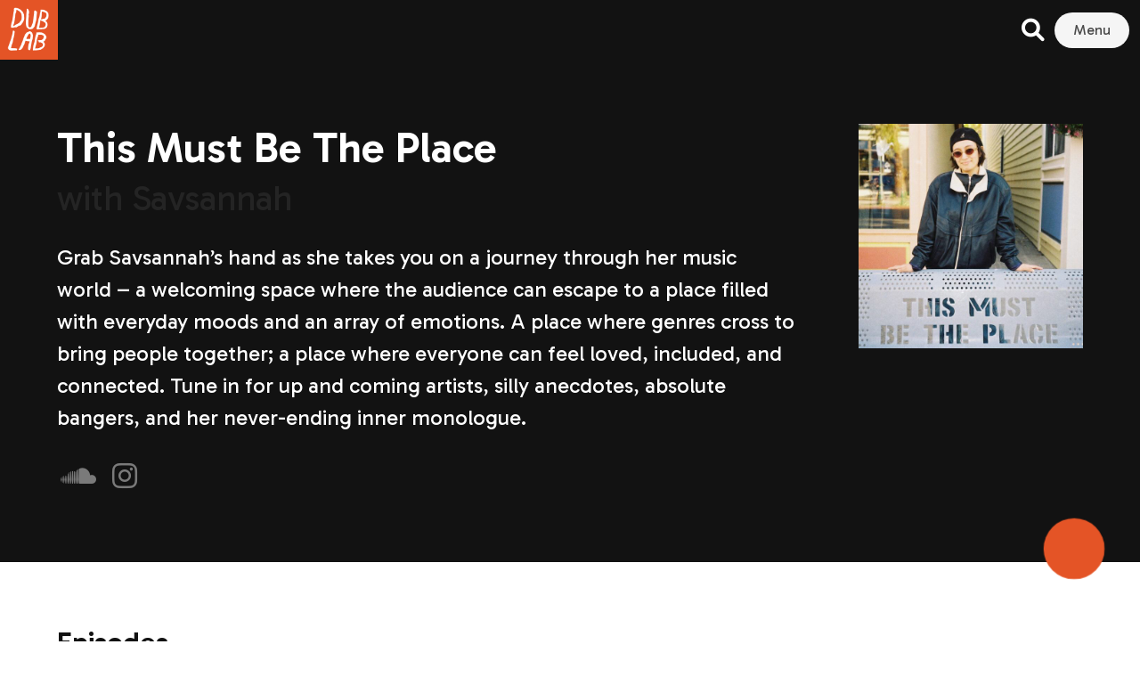

--- FILE ---
content_type: text/html; charset=UTF-8
request_url: https://dublab.de/shows/this-must-be-the-place/
body_size: 33928
content:
<!doctype html>
<html lang="en-US" xmlns:fb="http://ogp.me/ns/fb#">
<head>
    <meta charset="UTF-8"/>
    <meta http-equiv="X-UA-Compatible" content="IE=edge">
    <meta name="viewport" content="width=device-width, initial-scale=1"/>
    <link rel="profile" href="https://gmpg.org/xfn/11"/>
    <style>
        .secondary {
            fill: ;
            position: relative;
        }
    </style>

    <title>This Must Be The Place &#8211; dublab DE</title>
<meta name='robots' content='max-image-preview:large' />
<link rel='dns-prefetch' href='//fonts.googleapis.com' />
<link rel="alternate" type="application/rss+xml" title="dublab DE &raquo; Feed" href="https://dublab.de/feed/" />
<link rel="alternate" type="application/rss+xml" title="dublab DE &raquo; Comments Feed" href="https://dublab.de/comments/feed/" />
<link rel='stylesheet' id='givewp-campaign-blocks-fonts-css' href='https://fonts.googleapis.com/css2?family=Inter%3Awght%40400%3B500%3B600%3B700&#038;display=swap&#038;ver=3e0f0988e531c02de6f051f7f172276a' type='text/css' media='all' />
<style id='givewp-campaign-comments-block-style-inline-css' type='text/css'>
.givewp-campaign-comment-block-card{display:flex;gap:var(--givewp-spacing-3);padding:var(--givewp-spacing-4) 0}.givewp-campaign-comment-block-card__avatar{align-items:center;border-radius:50%;display:flex;height:40px;justify-content:center;width:40px}.givewp-campaign-comment-block-card__avatar img{align-items:center;border-radius:50%;display:flex;height:auto;justify-content:center;min-width:40px;width:100%}.givewp-campaign-comment-block-card__donor-name{color:var(--givewp-neutral-700);font-size:1rem;font-weight:600;line-height:1.5;margin:0;text-align:left}.givewp-campaign-comment-block-card__details{align-items:center;color:var(--givewp-neutral-400);display:flex;font-size:.875rem;font-weight:500;gap:var(--givewp-spacing-2);height:auto;line-height:1.43;margin:2px 0 var(--givewp-spacing-3) 0;text-align:left}.givewp-campaign-comment-block-card__comment{color:var(--givewp-neutral-700);font-size:1rem;line-height:1.5;margin:0;text-align:left}.givewp-campaign-comment-block-card__read-more{background:none;border:none;color:var(--givewp-blue-500);cursor:pointer;font-size:.875rem;line-height:1.43;outline:none;padding:0}
.givewp-campaign-comments-block-empty-state{align-items:center;background-color:var(--givewp-shades-white);border:1px solid var(--givewp-neutral-50);border-radius:.5rem;display:flex;flex-direction:column;justify-content:center;padding:var(--givewp-spacing-6)}.givewp-campaign-comments-block-empty-state__details{align-items:center;display:flex;flex-direction:column;gap:var(--givewp-spacing-1);justify-content:center;margin:.875rem 0}.givewp-campaign-comments-block-empty-state__title{color:var(--givewp-neutral-700);font-size:1rem;font-weight:500;margin:0}.givewp-campaign-comments-block-empty-state__description{color:var(--givewp-neutral-700);font-size:.875rem;line-height:1.43;margin:0}
.givewp-campaign-comment-block{background-color:var(--givewp-shades-white);display:flex;flex-direction:column;gap:var(--givewp-spacing-2);padding:var(--givewp-spacing-6) 0}.givewp-campaign-comment-block__title{color:var(--givewp-neutral-900);font-size:18px;font-weight:600;line-height:1.56;margin:0;text-align:left}.givewp-campaign-comment-block__cta{align-items:center;background-color:var(--givewp-neutral-50);border-radius:4px;color:var(--giewp-neutral-500);display:flex;font-size:14px;font-weight:600;gap:8px;height:36px;line-height:1.43;margin:0;padding:var(--givewp-spacing-2) var(--givewp-spacing-4);text-align:left}

</style>
<style id='givewp-campaign-cover-block-style-inline-css' type='text/css'>
.givewp-campaign-selector{border:1px solid #e5e7eb;border-radius:5px;box-shadow:0 2px 4px 0 rgba(0,0,0,.05);display:flex;flex-direction:column;gap:20px;padding:40px 24px}.givewp-campaign-selector__label{padding-bottom:16px}.givewp-campaign-selector__select input[type=text]:focus{border-color:transparent;box-shadow:0 0 0 1px transparent;outline:2px solid transparent}.givewp-campaign-selector__logo{align-self:center}.givewp-campaign-selector__open{background:#2271b1;border:none;border-radius:5px;color:#fff;cursor:pointer;padding:.5rem 1rem}.givewp-campaign-selector__submit{background-color:#27ae60;border:0;border-radius:5px;color:#fff;font-weight:700;outline:none;padding:1rem;text-align:center;transition:.2s;width:100%}.givewp-campaign-selector__submit:disabled{background-color:#f3f4f6;color:#9ca0af}.givewp-campaign-selector__submit:hover:not(:disabled){cursor:pointer;filter:brightness(1.2)}
.givewp-campaign-cover-block__button{align-items:center;border:1px solid #2271b1;border-radius:2px;color:#2271b1;display:flex;justify-content:center;margin-bottom:.5rem;min-height:32px;width:100%}.givewp-campaign-cover-block__image{border-radius:2px;display:flex;flex-grow:1;margin-bottom:.5rem;max-height:4.44rem;-o-object-fit:cover;object-fit:cover;width:100%}.givewp-campaign-cover-block__help-text{color:#4b5563;font-size:.75rem;font-stretch:normal;font-style:normal;font-weight:400;letter-spacing:normal;line-height:1.4;text-align:left}.givewp-campaign-cover-block__edit-campaign-link{align-items:center;display:inline-flex;font-size:.75rem;font-stretch:normal;font-style:normal;font-weight:400;gap:.125rem;line-height:1.4}.givewp-campaign-cover-block__edit-campaign-link svg{fill:currentColor;height:1.25rem;width:1.25rem}.givewp-campaign-cover-block-preview__image{align-items:center;display:flex;height:100%;justify-content:center;width:100%}

</style>
<style id='givewp-campaign-donations-style-inline-css' type='text/css'>
.givewp-campaign-donations-block{padding:1.5rem 0}.givewp-campaign-donations-block *{font-family:Inter,sans-serif}.givewp-campaign-donations-block .givewp-campaign-donations-block__header{align-items:center;display:flex;justify-content:space-between;margin-bottom:.5rem}.givewp-campaign-donations-block .givewp-campaign-donations-block__title{color:var(--givewp-neutral-900);font-size:1.125rem;font-weight:600;line-height:1.56;margin:0}.givewp-campaign-donations-block .givewp-campaign-donations-block__donations{display:grid;gap:.5rem;margin:0;padding:0}.givewp-campaign-donations-block .givewp-campaign-donations-block__donation,.givewp-campaign-donations-block .givewp-campaign-donations-block__empty-state{background-color:var(--givewp-shades-white);border:1px solid var(--givewp-neutral-50);border-radius:.5rem;display:flex;padding:1rem}.givewp-campaign-donations-block .givewp-campaign-donations-block__donation{align-items:center;gap:.75rem}.givewp-campaign-donations-block .givewp-campaign-donations-block__donation-icon{align-items:center;display:flex}.givewp-campaign-donations-block .givewp-campaign-donations-block__donation-icon img{border-radius:100%;height:2.5rem;-o-object-fit:cover;object-fit:cover;width:2.5rem}.givewp-campaign-donations-block .givewp-campaign-donations-block__donation-info{display:flex;flex-direction:column;justify-content:center;row-gap:.25rem}.givewp-campaign-donations-block .givewp-campaign-donations-block__donation-description{color:var(--givewp-neutral-500);font-size:1rem;font-weight:500;line-height:1.5;margin:0}.givewp-campaign-donations-block .givewp-campaign-donations-block__donation-description strong{color:var(--givewp-neutral-700);font-weight:600}.givewp-campaign-donations-block .givewp-campaign-donations-block__donation-date{align-items:center;color:var(--givewp-neutral-400);display:flex;font-size:.875rem;font-weight:500;line-height:1.43}.givewp-campaign-donations-block .givewp-campaign-donations-block__donation-ribbon{align-items:center;border-radius:100%;color:#1f2937;display:flex;height:1.25rem;justify-content:center;margin-left:auto;width:1.25rem}.givewp-campaign-donations-block .givewp-campaign-donations-block__donation-ribbon[data-position="1"]{background-color:gold}.givewp-campaign-donations-block .givewp-campaign-donations-block__donation-ribbon[data-position="2"]{background-color:silver}.givewp-campaign-donations-block .givewp-campaign-donations-block__donation-ribbon[data-position="3"]{background-color:#cd7f32;color:#fffaf2}.givewp-campaign-donations-block .givewp-campaign-donations-block__donation-amount{color:var(--givewp-neutral-700);font-size:1.125rem;font-weight:600;line-height:1.56;margin-left:auto}.givewp-campaign-donations-block .givewp-campaign-donations-block__footer{display:flex;justify-content:center;margin-top:.5rem}.givewp-campaign-donations-block .givewp-campaign-donations-block__donate-button button.givewp-donation-form-modal__open,.givewp-campaign-donations-block .givewp-campaign-donations-block__empty-button button.givewp-donation-form-modal__open,.givewp-campaign-donations-block .givewp-campaign-donations-block__load-more-button{background:none;border:1px solid var(--givewp-primary-color);border-radius:.5rem;color:var(--givewp-primary-color)!important;font-size:.875rem;font-weight:600;line-height:1.43;padding:.25rem 1rem!important}.givewp-campaign-donations-block .givewp-campaign-donations-block__donate-button button.givewp-donation-form-modal__open:hover,.givewp-campaign-donations-block .givewp-campaign-donations-block__empty-button button.givewp-donation-form-modal__open:hover,.givewp-campaign-donations-block .givewp-campaign-donations-block__load-more-button:hover{background:var(--givewp-primary-color);color:var(--givewp-shades-white)!important}.givewp-campaign-donations-block .givewp-campaign-donations-block__empty-state{align-items:center;flex-direction:column;padding:1.5rem}.givewp-campaign-donations-block .givewp-campaign-donations-block__empty-description,.givewp-campaign-donations-block .givewp-campaign-donations-block__empty-title{color:var(--givewp-neutral-700);margin:0}.givewp-campaign-donations-block .givewp-campaign-donations-block__empty-title{font-size:1rem;font-weight:500;line-height:1.5}.givewp-campaign-donations-block .givewp-campaign-donations-block__empty-description{font-size:.875rem;line-height:1.43;margin-top:.25rem}.givewp-campaign-donations-block .givewp-campaign-donations-block__empty-icon{color:var(--givewp-secondary-color);margin-bottom:.875rem;order:-1}.givewp-campaign-donations-block .givewp-campaign-donations-block__empty-button{margin-top:.875rem}.givewp-campaign-donations-block .givewp-campaign-donations-block__empty-button button.givewp-donation-form-modal__open{border-radius:.25rem;padding:.5rem 1rem!important}

</style>
<link rel='stylesheet' id='givewp-campaign-donors-style-css' href='https://dublab.de/wp-content/plugins/give/build/campaignDonorsBlockApp.css?ver=1.0.0' type='text/css' media='all' />
<style id='givewp-campaign-form-style-inline-css' type='text/css'>
.givewp-donation-form-modal{outline:none;overflow-y:scroll;padding:1rem;width:100%}.givewp-donation-form-modal[data-entering=true]{animation:modal-fade .3s,modal-zoom .6s}@keyframes modal-fade{0%{opacity:0}to{opacity:1}}@keyframes modal-zoom{0%{transform:scale(.8)}to{transform:scale(1)}}.givewp-donation-form-modal__overlay{align-items:center;background:rgba(0,0,0,.7);display:flex;flex-direction:column;height:var(--visual-viewport-height);justify-content:center;left:0;position:fixed;top:0;width:100vw;z-index:100}.givewp-donation-form-modal__overlay[data-loading=true]{display:none}.givewp-donation-form-modal__overlay[data-entering=true]{animation:modal-fade .3s}.givewp-donation-form-modal__overlay[data-exiting=true]{animation:modal-fade .15s ease-in reverse}.givewp-donation-form-modal__open__spinner{left:50%;line-height:1;position:absolute;top:50%;transform:translate(-50%,-50%);z-index:100}.givewp-donation-form-modal__open{position:relative}.givewp-donation-form-modal__close{background:#e7e8ed;border:1px solid transparent;border-radius:50%;cursor:pointer;display:flex;padding:.75rem;position:fixed;right:25px;top:25px;transition:.2s;width:-moz-fit-content;width:fit-content;z-index:999}.givewp-donation-form-modal__close svg{height:1rem;width:1rem}.givewp-donation-form-modal__close:active,.givewp-donation-form-modal__close:focus,.givewp-donation-form-modal__close:hover{background-color:#caccd7;border:1px solid #caccd7}.admin-bar .givewp-donation-form-modal{margin-top:32px}.admin-bar .givewp-donation-form-modal__close{top:57px}
.givewp-entity-selector{border:1px solid #e5e7eb;border-radius:5px;box-shadow:0 2px 4px 0 rgba(0,0,0,.05);display:flex;flex-direction:column;gap:20px;padding:40px 24px}.givewp-entity-selector__label{padding-bottom:16px}.givewp-entity-selector__select input[type=text]:focus{border-color:transparent;box-shadow:0 0 0 1px transparent;outline:2px solid transparent}.givewp-entity-selector__logo{align-self:center}.givewp-entity-selector__open{background:#2271b1;border:none;border-radius:5px;color:#fff;cursor:pointer;padding:.5rem 1rem}.givewp-entity-selector__submit{background-color:#27ae60;border:0;border-radius:5px;color:#fff;font-weight:700;outline:none;padding:1rem;text-align:center;transition:.2s;width:100%}.givewp-entity-selector__submit:disabled{background-color:#f3f4f6;color:#9ca0af}.givewp-entity-selector__submit:hover:not(:disabled){cursor:pointer;filter:brightness(1.2)}
.givewp-campaign-selector{border:1px solid #e5e7eb;border-radius:5px;box-shadow:0 2px 4px 0 rgba(0,0,0,.05);display:flex;flex-direction:column;gap:20px;padding:40px 24px}.givewp-campaign-selector__label{padding-bottom:16px}.givewp-campaign-selector__select input[type=text]:focus{border-color:transparent;box-shadow:0 0 0 1px transparent;outline:2px solid transparent}.givewp-campaign-selector__logo{align-self:center}.givewp-campaign-selector__open{background:#2271b1;border:none;border-radius:5px;color:#fff;cursor:pointer;padding:.5rem 1rem}.givewp-campaign-selector__submit{background-color:#27ae60;border:0;border-radius:5px;color:#fff;font-weight:700;outline:none;padding:1rem;text-align:center;transition:.2s;width:100%}.givewp-campaign-selector__submit:disabled{background-color:#f3f4f6;color:#9ca0af}.givewp-campaign-selector__submit:hover:not(:disabled){cursor:pointer;filter:brightness(1.2)}
.givewp-donation-form-link,.givewp-donation-form-modal__open{background:var(--givewp-primary-color,#2271b1);border:none;border-radius:5px;color:var(--givewp-secondary-color,#fff)!important;cursor:pointer;font-family:-apple-system,BlinkMacSystemFont,Segoe UI,Roboto,Oxygen-Sans,Ubuntu,Cantarell,Helvetica Neue,sans-serif;font-size:1rem;font-weight:500!important;padding:.75rem 1.25rem!important;text-decoration:none!important;width:100%}.components-input-control__label{width:100%}.wp-block-givewp-campaign-form{position:relative}.wp-block-givewp-campaign-form form[id*=give-form] #give-gateway-radio-list>li input[type=radio]{display:inline-block}.wp-block-givewp-campaign-form iframe{pointer-events:none;width:100%!important}.give-change-donation-form-btn svg{margin-top:3px}.givewp-default-form-toggle{margin-top:var(--givewp-spacing-4)}

</style>
<style id='givewp-campaign-goal-style-inline-css' type='text/css'>
.givewp-campaign-goal{display:flex;flex-direction:column;gap:.5rem;padding-bottom:1rem}.givewp-campaign-goal__container{display:flex;flex-direction:row;justify-content:space-between}.givewp-campaign-goal__container-item{display:flex;flex-direction:column;gap:.2rem}.givewp-campaign-goal__container-item span{color:var(--givewp-neutral-500);font-size:12px;font-weight:600;letter-spacing:.48px;line-height:1.5;text-transform:uppercase}.givewp-campaign-goal__container-item strong{color:var(--givewp-neutral-900);font-size:20px;font-weight:600;line-height:1.6}.givewp-campaign-goal__progress-bar{display:flex}.givewp-campaign-goal__progress-bar-container{background-color:#f2f2f2;border-radius:14px;box-shadow:inset 0 1px 4px 0 rgba(0,0,0,.09);display:flex;flex-grow:1;height:8px}.givewp-campaign-goal__progress-bar-progress{background:var(--givewp-secondary-color,#2d802f);border-radius:14px;box-shadow:inset 0 1px 4px 0 rgba(0,0,0,.09);display:flex;height:8px}

</style>
<style id='givewp-campaign-stats-block-style-inline-css' type='text/css'>
.givewp-campaign-stats-block span{color:var(--givewp-neutral-500);display:block;font-size:12px;font-weight:600;letter-spacing:.48px;line-height:1.5;margin-bottom:2px;text-align:left;text-transform:uppercase}.givewp-campaign-stats-block strong{color:var(--givewp-neutral-900);font-size:20px;font-weight:600;letter-spacing:normal;line-height:1.6}

</style>
<style id='givewp-campaign-donate-button-style-inline-css' type='text/css'>
.givewp-campaign-donate-button-block .givewp-donation-form-modal__open,.wp-block-givewp-campaign-donate-button .givewp-donation-form-modal__open{line-height:1.5;transition:all .2s ease;width:100%}.givewp-campaign-donate-button-block .givewp-donation-form-modal__open:hover,.wp-block-givewp-campaign-donate-button .givewp-donation-form-modal__open:hover{background-color:color-mix(in srgb,var(--givewp-primary-color),#000 20%)}.givewp-donation-form-link,.givewp-donation-form-modal__open{background:var(--givewp-primary-color,#2271b1);border:none;border-radius:5px;color:var(--givewp-secondary-color,#fff);cursor:pointer;font-family:-apple-system,BlinkMacSystemFont,Segoe UI,Roboto,Oxygen-Sans,Ubuntu,Cantarell,Helvetica Neue,sans-serif;font-size:1rem;font-weight:500!important;padding:.75rem 1.25rem!important;text-decoration:none!important;width:100%}.components-input-control__label{width:100%}.wp-block-givewp-campaign-form{position:relative}.wp-block-givewp-campaign-form form[id*=give-form] #give-gateway-radio-list>li input[type=radio]{display:inline-block}.wp-block-givewp-campaign-form iframe{pointer-events:none;width:100%!important}.give-change-donation-form-btn svg{margin-top:3px}.givewp-default-form-toggle{margin-top:var(--givewp-spacing-4)}

</style>
<style id='classic-theme-styles-inline-css' type='text/css'>
/*! This file is auto-generated */
.wp-block-button__link{color:#fff;background-color:#32373c;border-radius:9999px;box-shadow:none;text-decoration:none;padding:calc(.667em + 2px) calc(1.333em + 2px);font-size:1.125em}.wp-block-file__button{background:#32373c;color:#fff;text-decoration:none}
</style>
<style id='global-styles-inline-css' type='text/css'>
:root{--wp--preset--aspect-ratio--square: 1;--wp--preset--aspect-ratio--4-3: 4/3;--wp--preset--aspect-ratio--3-4: 3/4;--wp--preset--aspect-ratio--3-2: 3/2;--wp--preset--aspect-ratio--2-3: 2/3;--wp--preset--aspect-ratio--16-9: 16/9;--wp--preset--aspect-ratio--9-16: 9/16;--wp--preset--color--black: #000000;--wp--preset--color--cyan-bluish-gray: #abb8c3;--wp--preset--color--white: #ffffff;--wp--preset--color--pale-pink: #f78da7;--wp--preset--color--vivid-red: #cf2e2e;--wp--preset--color--luminous-vivid-orange: #ff6900;--wp--preset--color--luminous-vivid-amber: #fcb900;--wp--preset--color--light-green-cyan: #7bdcb5;--wp--preset--color--vivid-green-cyan: #00d084;--wp--preset--color--pale-cyan-blue: #8ed1fc;--wp--preset--color--vivid-cyan-blue: #0693e3;--wp--preset--color--vivid-purple: #9b51e0;--wp--preset--gradient--vivid-cyan-blue-to-vivid-purple: linear-gradient(135deg,rgba(6,147,227,1) 0%,rgb(155,81,224) 100%);--wp--preset--gradient--light-green-cyan-to-vivid-green-cyan: linear-gradient(135deg,rgb(122,220,180) 0%,rgb(0,208,130) 100%);--wp--preset--gradient--luminous-vivid-amber-to-luminous-vivid-orange: linear-gradient(135deg,rgba(252,185,0,1) 0%,rgba(255,105,0,1) 100%);--wp--preset--gradient--luminous-vivid-orange-to-vivid-red: linear-gradient(135deg,rgba(255,105,0,1) 0%,rgb(207,46,46) 100%);--wp--preset--gradient--very-light-gray-to-cyan-bluish-gray: linear-gradient(135deg,rgb(238,238,238) 0%,rgb(169,184,195) 100%);--wp--preset--gradient--cool-to-warm-spectrum: linear-gradient(135deg,rgb(74,234,220) 0%,rgb(151,120,209) 20%,rgb(207,42,186) 40%,rgb(238,44,130) 60%,rgb(251,105,98) 80%,rgb(254,248,76) 100%);--wp--preset--gradient--blush-light-purple: linear-gradient(135deg,rgb(255,206,236) 0%,rgb(152,150,240) 100%);--wp--preset--gradient--blush-bordeaux: linear-gradient(135deg,rgb(254,205,165) 0%,rgb(254,45,45) 50%,rgb(107,0,62) 100%);--wp--preset--gradient--luminous-dusk: linear-gradient(135deg,rgb(255,203,112) 0%,rgb(199,81,192) 50%,rgb(65,88,208) 100%);--wp--preset--gradient--pale-ocean: linear-gradient(135deg,rgb(255,245,203) 0%,rgb(182,227,212) 50%,rgb(51,167,181) 100%);--wp--preset--gradient--electric-grass: linear-gradient(135deg,rgb(202,248,128) 0%,rgb(113,206,126) 100%);--wp--preset--gradient--midnight: linear-gradient(135deg,rgb(2,3,129) 0%,rgb(40,116,252) 100%);--wp--preset--font-size--small: 13px;--wp--preset--font-size--medium: 20px;--wp--preset--font-size--large: 36px;--wp--preset--font-size--x-large: 42px;--wp--preset--spacing--20: 0.44rem;--wp--preset--spacing--30: 0.67rem;--wp--preset--spacing--40: 1rem;--wp--preset--spacing--50: 1.5rem;--wp--preset--spacing--60: 2.25rem;--wp--preset--spacing--70: 3.38rem;--wp--preset--spacing--80: 5.06rem;--wp--preset--shadow--natural: 6px 6px 9px rgba(0, 0, 0, 0.2);--wp--preset--shadow--deep: 12px 12px 50px rgba(0, 0, 0, 0.4);--wp--preset--shadow--sharp: 6px 6px 0px rgba(0, 0, 0, 0.2);--wp--preset--shadow--outlined: 6px 6px 0px -3px rgba(255, 255, 255, 1), 6px 6px rgba(0, 0, 0, 1);--wp--preset--shadow--crisp: 6px 6px 0px rgba(0, 0, 0, 1);}:where(.is-layout-flex){gap: 0.5em;}:where(.is-layout-grid){gap: 0.5em;}body .is-layout-flex{display: flex;}.is-layout-flex{flex-wrap: wrap;align-items: center;}.is-layout-flex > :is(*, div){margin: 0;}body .is-layout-grid{display: grid;}.is-layout-grid > :is(*, div){margin: 0;}:where(.wp-block-columns.is-layout-flex){gap: 2em;}:where(.wp-block-columns.is-layout-grid){gap: 2em;}:where(.wp-block-post-template.is-layout-flex){gap: 1.25em;}:where(.wp-block-post-template.is-layout-grid){gap: 1.25em;}.has-black-color{color: var(--wp--preset--color--black) !important;}.has-cyan-bluish-gray-color{color: var(--wp--preset--color--cyan-bluish-gray) !important;}.has-white-color{color: var(--wp--preset--color--white) !important;}.has-pale-pink-color{color: var(--wp--preset--color--pale-pink) !important;}.has-vivid-red-color{color: var(--wp--preset--color--vivid-red) !important;}.has-luminous-vivid-orange-color{color: var(--wp--preset--color--luminous-vivid-orange) !important;}.has-luminous-vivid-amber-color{color: var(--wp--preset--color--luminous-vivid-amber) !important;}.has-light-green-cyan-color{color: var(--wp--preset--color--light-green-cyan) !important;}.has-vivid-green-cyan-color{color: var(--wp--preset--color--vivid-green-cyan) !important;}.has-pale-cyan-blue-color{color: var(--wp--preset--color--pale-cyan-blue) !important;}.has-vivid-cyan-blue-color{color: var(--wp--preset--color--vivid-cyan-blue) !important;}.has-vivid-purple-color{color: var(--wp--preset--color--vivid-purple) !important;}.has-black-background-color{background-color: var(--wp--preset--color--black) !important;}.has-cyan-bluish-gray-background-color{background-color: var(--wp--preset--color--cyan-bluish-gray) !important;}.has-white-background-color{background-color: var(--wp--preset--color--white) !important;}.has-pale-pink-background-color{background-color: var(--wp--preset--color--pale-pink) !important;}.has-vivid-red-background-color{background-color: var(--wp--preset--color--vivid-red) !important;}.has-luminous-vivid-orange-background-color{background-color: var(--wp--preset--color--luminous-vivid-orange) !important;}.has-luminous-vivid-amber-background-color{background-color: var(--wp--preset--color--luminous-vivid-amber) !important;}.has-light-green-cyan-background-color{background-color: var(--wp--preset--color--light-green-cyan) !important;}.has-vivid-green-cyan-background-color{background-color: var(--wp--preset--color--vivid-green-cyan) !important;}.has-pale-cyan-blue-background-color{background-color: var(--wp--preset--color--pale-cyan-blue) !important;}.has-vivid-cyan-blue-background-color{background-color: var(--wp--preset--color--vivid-cyan-blue) !important;}.has-vivid-purple-background-color{background-color: var(--wp--preset--color--vivid-purple) !important;}.has-black-border-color{border-color: var(--wp--preset--color--black) !important;}.has-cyan-bluish-gray-border-color{border-color: var(--wp--preset--color--cyan-bluish-gray) !important;}.has-white-border-color{border-color: var(--wp--preset--color--white) !important;}.has-pale-pink-border-color{border-color: var(--wp--preset--color--pale-pink) !important;}.has-vivid-red-border-color{border-color: var(--wp--preset--color--vivid-red) !important;}.has-luminous-vivid-orange-border-color{border-color: var(--wp--preset--color--luminous-vivid-orange) !important;}.has-luminous-vivid-amber-border-color{border-color: var(--wp--preset--color--luminous-vivid-amber) !important;}.has-light-green-cyan-border-color{border-color: var(--wp--preset--color--light-green-cyan) !important;}.has-vivid-green-cyan-border-color{border-color: var(--wp--preset--color--vivid-green-cyan) !important;}.has-pale-cyan-blue-border-color{border-color: var(--wp--preset--color--pale-cyan-blue) !important;}.has-vivid-cyan-blue-border-color{border-color: var(--wp--preset--color--vivid-cyan-blue) !important;}.has-vivid-purple-border-color{border-color: var(--wp--preset--color--vivid-purple) !important;}.has-vivid-cyan-blue-to-vivid-purple-gradient-background{background: var(--wp--preset--gradient--vivid-cyan-blue-to-vivid-purple) !important;}.has-light-green-cyan-to-vivid-green-cyan-gradient-background{background: var(--wp--preset--gradient--light-green-cyan-to-vivid-green-cyan) !important;}.has-luminous-vivid-amber-to-luminous-vivid-orange-gradient-background{background: var(--wp--preset--gradient--luminous-vivid-amber-to-luminous-vivid-orange) !important;}.has-luminous-vivid-orange-to-vivid-red-gradient-background{background: var(--wp--preset--gradient--luminous-vivid-orange-to-vivid-red) !important;}.has-very-light-gray-to-cyan-bluish-gray-gradient-background{background: var(--wp--preset--gradient--very-light-gray-to-cyan-bluish-gray) !important;}.has-cool-to-warm-spectrum-gradient-background{background: var(--wp--preset--gradient--cool-to-warm-spectrum) !important;}.has-blush-light-purple-gradient-background{background: var(--wp--preset--gradient--blush-light-purple) !important;}.has-blush-bordeaux-gradient-background{background: var(--wp--preset--gradient--blush-bordeaux) !important;}.has-luminous-dusk-gradient-background{background: var(--wp--preset--gradient--luminous-dusk) !important;}.has-pale-ocean-gradient-background{background: var(--wp--preset--gradient--pale-ocean) !important;}.has-electric-grass-gradient-background{background: var(--wp--preset--gradient--electric-grass) !important;}.has-midnight-gradient-background{background: var(--wp--preset--gradient--midnight) !important;}.has-small-font-size{font-size: var(--wp--preset--font-size--small) !important;}.has-medium-font-size{font-size: var(--wp--preset--font-size--medium) !important;}.has-large-font-size{font-size: var(--wp--preset--font-size--large) !important;}.has-x-large-font-size{font-size: var(--wp--preset--font-size--x-large) !important;}
:where(.wp-block-post-template.is-layout-flex){gap: 1.25em;}:where(.wp-block-post-template.is-layout-grid){gap: 1.25em;}
:where(.wp-block-columns.is-layout-flex){gap: 2em;}:where(.wp-block-columns.is-layout-grid){gap: 2em;}
:root :where(.wp-block-pullquote){font-size: 1.5em;line-height: 1.6;}
</style>
<link rel='stylesheet' id='give-donation-summary-style-frontend-css' href='https://dublab.de/wp-content/plugins/give/build/assets/dist/css/give-donation-summary.css?ver=4.4.0' type='text/css' media='all' />
<link rel='stylesheet' id='givewp-design-system-foundation-css' href='https://dublab.de/wp-content/plugins/give/build/assets/dist/css/design-system/foundation.css?ver=1.2.0' type='text/css' media='all' />
<link rel='stylesheet' id='give-fee-recovery-css' href='https://dublab.de/wp-content/plugins/give-fee-recovery/assets/css/give-fee-recovery-frontend.min.css?ver=2.3.5' type='text/css' media='all' />
<link rel='stylesheet' id='tag-groups-css-frontend-css' href='https://dublab.de/wp-content/plugins/tag-groups/assets/css/frontend.min.css?ver=2.0.9' type='text/css' media='all' />
<link rel='stylesheet' id='give_recurring_css-css' href='https://dublab.de/wp-content/plugins/give-recurring/assets/css/give-recurring.min.css?ver=2.13.0' type='text/css' media='all' />
<link rel='stylesheet' id='css_main-css' href='https://dublab.de/wp-content/themes/dublab_v3/build/main.css?ver=1706702541' type='text/css' media='all' />
<script type="text/javascript" src="https://dublab.de/wp-includes/js/dist/hooks.min.js?ver=2810c76e705dd1a53b18" id="wp-hooks-js"></script>
<script type="text/javascript" src="https://dublab.de/wp-includes/js/dist/i18n.min.js?ver=5e580eb46a90c2b997e6" id="wp-i18n-js"></script>
<script type="text/javascript" id="wp-i18n-js-after">
/* <![CDATA[ */
wp.i18n.setLocaleData( { 'text direction\u0004ltr': [ 'ltr' ] } );
/* ]]> */
</script>
<script type="text/javascript" id="give-donor-options-js-extra">
/* <![CDATA[ */
var GiveDonorOptions = {"isAdmin":"","adminUrl":"https:\/\/dublab.de\/wp-admin\/","apiRoot":"https:\/\/dublab.de\/wp-json\/givewp\/v3\/donors","apiNonce":"88716d2ff9","donorsAdminUrl":"https:\/\/dublab.de\/wp-admin\/edit.php?post_type=give_forms&page=give-donors","currency":"EUR","currencySymbol":"\u20ac","intlTelInputSettings":{"initialCountry":"de","showSelectedDialCode":true,"strictMode":true,"i18n":{"us":"United States","ca":"Canada","gb":"United Kingdom","af":"Afghanistan","al":"Albania","dz":"Algeria","as":"American Samoa","ad":"Andorra","ao":"Angola","ai":"Anguilla","aq":"Antarctica","ag":"Antigua and Barbuda","ar":"Argentina","am":"Armenia","aw":"Aruba","au":"Australia","at":"Austria","az":"Azerbaijan","bs":"Bahamas","bh":"Bahrain","bd":"Bangladesh","bb":"Barbados","by":"Belarus","be":"Belgium","bz":"Belize","bj":"Benin","bm":"Bermuda","bt":"Bhutan","bo":"Bolivia","ba":"Bosnia and Herzegovina","bw":"Botswana","bv":"Bouvet Island","br":"Brazil","io":"British Indian Ocean Territory","bn":"Brunei Darrussalam","bg":"Bulgaria","bf":"Burkina Faso","bi":"Burundi","kh":"Cambodia","cm":"Cameroon","cv":"Cape Verde","ky":"Cayman Islands","cf":"Central African Republic","td":"Chad","cl":"Chile","cn":"China","cx":"Christmas Island","cc":"Cocos Islands","co":"Colombia","km":"Comoros","cd":"Congo, Democratic People&#039;s Republic","cg":"Congo, Republic of","ck":"Cook Islands","cr":"Costa Rica","ci":"Cote d&#039;Ivoire","hr":"Croatia\/Hrvatska","cu":"Cuba","cy":"Cyprus Island","cz":"Czech Republic","dk":"Denmark","dj":"Djibouti","dm":"Dominica","do":"Dominican Republic","tp":"East Timor","ec":"Ecuador","eg":"Egypt","gq":"Equatorial Guinea","sv":"El Salvador","er":"Eritrea","ee":"Estonia","et":"Ethiopia","fk":"Falkland Islands","fo":"Faroe Islands","fj":"Fiji","fi":"Finland","fr":"France","gf":"French Guiana","pf":"French Polynesia","tf":"French Southern Territories","ga":"Gabon","gm":"Gambia","ge":"Georgia","de":"Germany","gr":"Greece","gh":"Ghana","gi":"Gibraltar","gl":"Greenland","gd":"Grenada","gp":"Guadeloupe","gu":"Guam","gt":"Guatemala","gg":"Guernsey","gn":"Guinea","gw":"Guinea-Bissau","gy":"Guyana","ht":"Haiti","hm":"Heard and McDonald Islands","va":"Holy See (City Vatican State)","hn":"Honduras","hk":"Hong Kong","hu":"Hungary","is":"Iceland","in":"India","id":"Indonesia","ir":"Iran","iq":"Iraq","ie":"Ireland","im":"Isle of Man","il":"Israel","it":"Italy","jm":"Jamaica","jp":"Japan","je":"Jersey","jo":"Jordan","kz":"Kazakhstan","ke":"Kenya","ki":"Kiribati","kw":"Kuwait","kg":"Kyrgyzstan","la":"Lao People&#039;s Democratic Republic","lv":"Latvia","lb":"Lebanon","ls":"Lesotho","lr":"Liberia","ly":"Libyan Arab Jamahiriya","li":"Liechtenstein","lt":"Lithuania","lu":"Luxembourg","mo":"Macau","mk":"Macedonia","mg":"Madagascar","mw":"Malawi","my":"Malaysia","mv":"Maldives","ml":"Mali","mt":"Malta","mh":"Marshall Islands","mq":"Martinique","mr":"Mauritania","mu":"Mauritius","yt":"Mayotte","mx":"Mexico","fm":"Micronesia","md":"Moldova, Republic of","mc":"Monaco","mn":"Mongolia","me":"Montenegro","ms":"Montserrat","ma":"Morocco","mz":"Mozambique","mm":"Myanmar","na":"Namibia","nr":"Nauru","np":"Nepal","nl":"Netherlands","an":"Netherlands Antilles","nc":"New Caledonia","nz":"New Zealand","ni":"Nicaragua","ne":"Niger","ng":"Nigeria","nu":"Niue","nf":"Norfolk Island","kp":"North Korea","mp":"Northern Mariana Islands","no":"Norway","om":"Oman","pk":"Pakistan","pw":"Palau","ps":"Palestinian Territories","pa":"Panama","pg":"Papua New Guinea","py":"Paraguay","pe":"Peru","ph":"Philippines","pn":"Pitcairn Island","pl":"Poland","pt":"Portugal","pr":"Puerto Rico","qa":"Qatar","re":"Reunion Island","ro":"Romania","ru":"Russian Federation","rw":"Rwanda","sh":"Saint Helena","kn":"Saint Kitts and Nevis","lc":"Saint Lucia","pm":"Saint Pierre and Miquelon","vc":"Saint Vincent and the Grenadines","sm":"San Marino","st":"Sao Tome and Principe","sa":"Saudi Arabia","sn":"Senegal","rs":"Serbia","sc":"Seychelles","sl":"Sierra Leone","sg":"Singapore","sk":"Slovak Republic","si":"Slovenia","sb":"Solomon Islands","so":"Somalia","za":"South Africa","gs":"South Georgia","kr":"South Korea","es":"Spain","lk":"Sri Lanka","sd":"Sudan","sr":"Suriname","sj":"Svalbard and Jan Mayen Islands","sz":"Eswatini","se":"Sweden","ch":"Switzerland","sy":"Syrian Arab Republic","tw":"Taiwan","tj":"Tajikistan","tz":"Tanzania","tg":"Togo","tk":"Tokelau","to":"Tonga","th":"Thailand","tt":"Trinidad and Tobago","tn":"Tunisia","tr":"Turkey","tm":"Turkmenistan","tc":"Turks and Caicos Islands","tv":"Tuvalu","ug":"Uganda","ua":"Ukraine","ae":"United Arab Emirates","uy":"Uruguay","um":"US Minor Outlying Islands","uz":"Uzbekistan","vu":"Vanuatu","ve":"Venezuela","vn":"Vietnam","vg":"Virgin Islands (British)","vi":"Virgin Islands (USA)","wf":"Wallis and Futuna Islands","eh":"Western Sahara","ws":"Western Samoa","ye":"Yemen","yu":"Yugoslavia","zm":"Zambia","zw":"Zimbabwe","selectedCountryAriaLabel":"Selected country","noCountrySelected":"No country selected","countryListAriaLabel":"List of countries","searchPlaceholder":"Search","zeroSearchResults":"No results found","oneSearchResult":"1 result found","multipleSearchResults":"${count} results found"},"cssUrl":"https:\/\/cdn.jsdelivr.net\/npm\/intl-tel-input@21.2.4\/build\/css\/intlTelInput.css","scriptUrl":"https:\/\/cdn.jsdelivr.net\/npm\/intl-tel-input@21.2.4\/build\/js\/intlTelInput.min.js","utilsScriptUrl":"https:\/\/cdn.jsdelivr.net\/npm\/intl-tel-input@21.2.4\/build\/js\/utils.js","errorMap":["Invalid number.","Invalid country code.","Invalid number: too short.","Invalid number: too long.","Invalid number."],"useFullscreenPopup":false},"nameTitlePrefixes":["Mr.","Mrs.","Ms."],"countries":{"":"","US":"United States","CA":"Canada","GB":"United Kingdom","AF":"Afghanistan","AL":"Albania","DZ":"Algeria","AS":"American Samoa","AD":"Andorra","AO":"Angola","AI":"Anguilla","AQ":"Antarctica","AG":"Antigua and Barbuda","AR":"Argentina","AM":"Armenia","AW":"Aruba","AU":"Australia","AT":"Austria","AZ":"Azerbaijan","BS":"Bahamas","BH":"Bahrain","BD":"Bangladesh","BB":"Barbados","BY":"Belarus","BE":"Belgium","BZ":"Belize","BJ":"Benin","BM":"Bermuda","BT":"Bhutan","BO":"Bolivia","BA":"Bosnia and Herzegovina","BW":"Botswana","BV":"Bouvet Island","BR":"Brazil","IO":"British Indian Ocean Territory","BN":"Brunei Darrussalam","BG":"Bulgaria","BF":"Burkina Faso","BI":"Burundi","KH":"Cambodia","CM":"Cameroon","CV":"Cape Verde","KY":"Cayman Islands","CF":"Central African Republic","TD":"Chad","CL":"Chile","CN":"China","CX":"Christmas Island","CC":"Cocos Islands","CO":"Colombia","KM":"Comoros","CD":"Congo, Democratic People's Republic","CG":"Congo, Republic of","CK":"Cook Islands","CR":"Costa Rica","CI":"Cote d'Ivoire","HR":"Croatia\/Hrvatska","CU":"Cuba","CY":"Cyprus Island","CZ":"Czech Republic","DK":"Denmark","DJ":"Djibouti","DM":"Dominica","DO":"Dominican Republic","TP":"East Timor","EC":"Ecuador","EG":"Egypt","GQ":"Equatorial Guinea","SV":"El Salvador","ER":"Eritrea","EE":"Estonia","ET":"Ethiopia","FK":"Falkland Islands","FO":"Faroe Islands","FJ":"Fiji","FI":"Finland","FR":"France","GF":"French Guiana","PF":"French Polynesia","TF":"French Southern Territories","GA":"Gabon","GM":"Gambia","GE":"Georgia","DE":"Germany","GR":"Greece","GH":"Ghana","GI":"Gibraltar","GL":"Greenland","GD":"Grenada","GP":"Guadeloupe","GU":"Guam","GT":"Guatemala","GG":"Guernsey","GN":"Guinea","GW":"Guinea-Bissau","GY":"Guyana","HT":"Haiti","HM":"Heard and McDonald Islands","VA":"Holy See (City Vatican State)","HN":"Honduras","HK":"Hong Kong","HU":"Hungary","IS":"Iceland","IN":"India","ID":"Indonesia","IR":"Iran","IQ":"Iraq","IE":"Ireland","IM":"Isle of Man","IL":"Israel","IT":"Italy","JM":"Jamaica","JP":"Japan","JE":"Jersey","JO":"Jordan","KZ":"Kazakhstan","KE":"Kenya","KI":"Kiribati","KW":"Kuwait","KG":"Kyrgyzstan","LA":"Lao People's Democratic Republic","LV":"Latvia","LB":"Lebanon","LS":"Lesotho","LR":"Liberia","LY":"Libyan Arab Jamahiriya","LI":"Liechtenstein","LT":"Lithuania","LU":"Luxembourg","MO":"Macau","MK":"Macedonia","MG":"Madagascar","MW":"Malawi","MY":"Malaysia","MV":"Maldives","ML":"Mali","MT":"Malta","MH":"Marshall Islands","MQ":"Martinique","MR":"Mauritania","MU":"Mauritius","YT":"Mayotte","MX":"Mexico","FM":"Micronesia","MD":"Moldova, Republic of","MC":"Monaco","MN":"Mongolia","ME":"Montenegro","MS":"Montserrat","MA":"Morocco","MZ":"Mozambique","MM":"Myanmar","NA":"Namibia","NR":"Nauru","NP":"Nepal","NL":"Netherlands","AN":"Netherlands Antilles","NC":"New Caledonia","NZ":"New Zealand","NI":"Nicaragua","NE":"Niger","NG":"Nigeria","NU":"Niue","NF":"Norfolk Island","KP":"North Korea","MP":"Northern Mariana Islands","NO":"Norway","OM":"Oman","PK":"Pakistan","PW":"Palau","PS":"Palestinian Territories","PA":"Panama","PG":"Papua New Guinea","PY":"Paraguay","PE":"Peru","PH":"Philippines","PN":"Pitcairn Island","PL":"Poland","PT":"Portugal","PR":"Puerto Rico","QA":"Qatar","RE":"Reunion Island","RO":"Romania","RU":"Russian Federation","RW":"Rwanda","SH":"Saint Helena","KN":"Saint Kitts and Nevis","LC":"Saint Lucia","PM":"Saint Pierre and Miquelon","VC":"Saint Vincent and the Grenadines","SM":"San Marino","ST":"Sao Tome and Principe","SA":"Saudi Arabia","SN":"Senegal","RS":"Serbia","SC":"Seychelles","SL":"Sierra Leone","SG":"Singapore","SK":"Slovak Republic","SI":"Slovenia","SB":"Solomon Islands","SO":"Somalia","ZA":"South Africa","GS":"South Georgia","KR":"South Korea","ES":"Spain","LK":"Sri Lanka","SD":"Sudan","SR":"Suriname","SJ":"Svalbard and Jan Mayen Islands","SZ":"Eswatini","SE":"Sweden","CH":"Switzerland","SY":"Syrian Arab Republic","TW":"Taiwan","TJ":"Tajikistan","TZ":"Tanzania","TG":"Togo","TK":"Tokelau","TO":"Tonga","TH":"Thailand","TT":"Trinidad and Tobago","TN":"Tunisia","TR":"Turkey","TM":"Turkmenistan","TC":"Turks and Caicos Islands","TV":"Tuvalu","UG":"Uganda","UA":"Ukraine","AE":"United Arab Emirates","UY":"Uruguay","UM":"US Minor Outlying Islands","UZ":"Uzbekistan","VU":"Vanuatu","VE":"Venezuela","VN":"Vietnam","VG":"Virgin Islands (British)","VI":"Virgin Islands (USA)","WF":"Wallis and Futuna Islands","EH":"Western Sahara","WS":"Western Samoa","YE":"Yemen","YU":"Yugoslavia","ZM":"Zambia","ZW":"Zimbabwe"},"states":{"list":{"US":{"":"","AL":"Alabama","AK":"Alaska","AZ":"Arizona","AR":"Arkansas","CA":"California","CO":"Colorado","CT":"Connecticut","DE":"Delaware","DC":"District of Columbia","FL":"Florida","GA":"Georgia","HI":"Hawaii","ID":"Idaho","IL":"Illinois","IN":"Indiana","IA":"Iowa","KS":"Kansas","KY":"Kentucky","LA":"Louisiana","ME":"Maine","MD":"Maryland","MA":"Massachusetts","MI":"Michigan","MN":"Minnesota","MS":"Mississippi","MO":"Missouri","MT":"Montana","NE":"Nebraska","NV":"Nevada","NH":"New Hampshire","NJ":"New Jersey","NM":"New Mexico","NY":"New York","NC":"North Carolina","ND":"North Dakota","OH":"Ohio","OK":"Oklahoma","OR":"Oregon","PA":"Pennsylvania","RI":"Rhode Island","SC":"South Carolina","SD":"South Dakota","TN":"Tennessee","TX":"Texas","UT":"Utah","VT":"Vermont","VA":"Virginia","WA":"Washington","WV":"West Virginia","WI":"Wisconsin","WY":"Wyoming","AS":"American Samoa","CZ":"Canal Zone","CM":"Commonwealth of the Northern Mariana Islands","FM":"Federated States of Micronesia","GU":"Guam","MH":"Marshall Islands","MP":"Northern Mariana Islands","PW":"Palau","PI":"Philippine Islands","PR":"Puerto Rico","TT":"Trust Territory of the Pacific Islands","VI":"Virgin Islands","AA":"Armed Forces - Americas","AE":"Armed Forces - Europe, Canada, Middle East, Africa","AP":"Armed Forces - Pacific"},"CA":{"":"","AB":"Alberta","BC":"British Columbia","MB":"Manitoba","NB":"New Brunswick","NL":"Newfoundland and Labrador","NS":"Nova Scotia","NT":"Northwest Territories","NU":"Nunavut","ON":"Ontario","PE":"Prince Edward Island","QC":"Quebec","SK":"Saskatchewan","YT":"Yukon"},"AU":{"":"","ACT":"Australian Capital Territory","NSW":"New South Wales","NT":"Northern Territory","QLD":"Queensland","SA":"South Australia","TAS":"Tasmania","VIC":"Victoria","WA":"Western Australia"},"BR":{"":"","AC":"Acre","AL":"Alagoas","AP":"Amap\u00e1","AM":"Amazonas","BA":"Bahia","CE":"Cear\u00e1","DF":"Distrito Federal","ES":"Esp\u00edrito Santo","GO":"Goi\u00e1s","MA":"Maranh\u00e3o","MT":"Mato Grosso","MS":"Mato Grosso do Sul","MG":"Minas Gerais","PA":"Par\u00e1","PB":"Para\u00edba","PR":"Paran\u00e1","PE":"Pernambuco","PI":"Piau\u00ed","RJ":"Rio de Janeiro","RN":"Rio Grande do Norte","RS":"Rio Grande do Sul","RO":"Rond\u00f4nia","RR":"Roraima","SC":"Santa Catarina","SP":"S\u00e3o Paulo","SE":"Sergipe","TO":"Tocantins"},"CN":{"":"","CN1":"Yunnan \/ \u4e91\u5357","CN2":"Beijing \/ \u5317\u4eac","CN3":"Tianjin \/ \u5929\u6d25","CN4":"Hebei \/ \u6cb3\u5317","CN5":"Shanxi \/ \u5c71\u897f","CN6":"Inner Mongolia \/ \u5167\u8499\u53e4","CN7":"Liaoning \/ \u8fbd\u5b81","CN8":"Jilin \/ \u5409\u6797","CN9":"Heilongjiang \/ \u9ed1\u9f99\u6c5f","CN10":"Shanghai \/ \u4e0a\u6d77","CN11":"Jiangsu \/ \u6c5f\u82cf","CN12":"Zhejiang \/ \u6d59\u6c5f","CN13":"Anhui \/ \u5b89\u5fbd","CN14":"Fujian \/ \u798f\u5efa","CN15":"Jiangxi \/ \u6c5f\u897f","CN16":"Shandong \/ \u5c71\u4e1c","CN17":"Henan \/ \u6cb3\u5357","CN18":"Hubei \/ \u6e56\u5317","CN19":"Hunan \/ \u6e56\u5357","CN20":"Guangdong \/ \u5e7f\u4e1c","CN21":"Guangxi Zhuang \/ \u5e7f\u897f\u58ee\u65cf","CN22":"Hainan \/ \u6d77\u5357","CN23":"Chongqing \/ \u91cd\u5e86","CN24":"Sichuan \/ \u56db\u5ddd","CN25":"Guizhou \/ \u8d35\u5dde","CN26":"Shaanxi \/ \u9655\u897f","CN27":"Gansu \/ \u7518\u8083","CN28":"Qinghai \/ \u9752\u6d77","CN29":"Ningxia Hui \/ \u5b81\u590f","CN30":"Macau \/ \u6fb3\u95e8","CN31":"Tibet \/ \u897f\u85cf","CN32":"Xinjiang \/ \u65b0\u7586"},"HK":{"":"","HONG KONG":"Hong Kong Island","KOWLOON":"Kowloon","NEW TERRITORIES":"New Territories"},"HU":{"":"","BK":"B\u00e1cs-Kiskun","BE":"B\u00e9k\u00e9s","BA":"Baranya","BZ":"Borsod-Aba\u00faj-Zempl\u00e9n","BU":"Budapest","CS":"Csongr\u00e1d","FE":"Fej\u00e9r","GS":"Gy\u0151r-Moson-Sopron","HB":"Hajd\u00fa-Bihar","HE":"Heves","JN":"J\u00e1sz-Nagykun-Szolnok","KE":"Kom\u00e1rom-Esztergom","NO":"N\u00f3gr\u00e1d","PE":"Pest","SO":"Somogy","SZ":"Szabolcs-Szatm\u00e1r-Bereg","TO":"Tolna","VA":"Vas","VE":"Veszpr\u00e9m","ZA":"Zala"},"ID":{"":"","AC":"Daerah Istimewa Aceh","SU":"Sumatera Utara","SB":"Sumatera Barat","RI":"Riau","KR":"Kepulauan Riau","JA":"Jambi","SS":"Sumatera Selatan","BB":"Bangka Belitung","BE":"Bengkulu","LA":"Lampung","JK":"DKI Jakarta","JB":"Jawa Barat","BT":"Banten","JT":"Jawa Tengah","JI":"Jawa Timur","YO":"Daerah Istimewa Yogyakarta","BA":"Bali","NB":"Nusa Tenggara Barat","NT":"Nusa Tenggara Timur","KB":"Kalimantan Barat","KT":"Kalimantan Tengah","KI":"Kalimantan Timur","KS":"Kalimantan Selatan","KU":"Kalimantan Utara","SA":"Sulawesi Utara","ST":"Sulawesi Tengah","SG":"Sulawesi Tenggara","SR":"Sulawesi Barat","SN":"Sulawesi Selatan","GO":"Gorontalo","MA":"Maluku","MU":"Maluku Utara","PA":"Papua","PB":"Papua Barat"},"IN":{"":"","AP":"Andhra Pradesh","AR":"Arunachal Pradesh","AS":"Assam","BR":"Bihar","CT":"Chhattisgarh","GA":"Goa","GJ":"Gujarat","HR":"Haryana","HP":"Himachal Pradesh","JK":"Jammu and Kashmir","JH":"Jharkhand","KA":"Karnataka","KL":"Kerala","MP":"Madhya Pradesh","MH":"Maharashtra","MN":"Manipur","ML":"Meghalaya","MZ":"Mizoram","NL":"Nagaland","OD":"Odisha","PB":"Punjab","RJ":"Rajasthan","SK":"Sikkim","TN":"Tamil Nadu","TG":"Telangana","TR":"Tripura","UT":"Uttarakhand","UP":"Uttar Pradesh","WB":"West Bengal","AN":"Andaman and Nicobar Islands","CH":"Chandigarh","DN":"Dadar and Nagar Haveli","DD":"Daman and Diu","DL":"Delhi","LD":"Lakshadweep","PY":"Pondicherry (Puducherry)"},"MY":{"":"","JHR":"Johor","KDH":"Kedah","KTN":"Kelantan","MLK":"Melaka","NSN":"Negeri Sembilan","PHG":"Pahang","PRK":"Perak","PLS":"Perlis","PNG":"Pulau Pinang","SBH":"Sabah","SWK":"Sarawak","SGR":"Selangor","TRG":"Terengganu","KUL":"W.P. Kuala Lumpur","LBN":"W.P. Labuan","PJY":"W.P. Putrajaya"},"NZ":{"":"","AK":"Auckland","BP":"Bay of Plenty","CT":"Canterbury","HB":"Hawke\u2019s Bay","MW":"Manawatu-Wanganui","MB":"Marlborough","NS":"Nelson","NL":"Northland","OT":"Otago","SL":"Southland","TK":"Taranaki","TM":"Tasman","WA":"Waikato","WE":"Wellington","WC":"West Coast"},"TH":{"":"","TH-37":"Amnat Charoen (\u0e2d\u0e33\u0e19\u0e32\u0e08\u0e40\u0e08\u0e23\u0e34\u0e0d)","TH-15":"Ang Thong (\u0e2d\u0e48\u0e32\u0e07\u0e17\u0e2d\u0e07)","TH-14":"Ayutthaya (\u0e1e\u0e23\u0e30\u0e19\u0e04\u0e23\u0e28\u0e23\u0e35\u0e2d\u0e22\u0e38\u0e18\u0e22\u0e32)","TH-10":"Bangkok (\u0e01\u0e23\u0e38\u0e07\u0e40\u0e17\u0e1e\u0e21\u0e2b\u0e32\u0e19\u0e04\u0e23)","TH-38":"Bueng Kan (\u0e1a\u0e36\u0e07\u0e01\u0e32\u0e2c)","TH-31":"Buri Ram (\u0e1a\u0e38\u0e23\u0e35\u0e23\u0e31\u0e21\u0e22\u0e4c)","TH-24":"Chachoengsao (\u0e09\u0e30\u0e40\u0e0a\u0e34\u0e07\u0e40\u0e17\u0e23\u0e32)","TH-18":"Chai Nat (\u0e0a\u0e31\u0e22\u0e19\u0e32\u0e17)","TH-36":"Chaiyaphum (\u0e0a\u0e31\u0e22\u0e20\u0e39\u0e21\u0e34)","TH-22":"Chanthaburi (\u0e08\u0e31\u0e19\u0e17\u0e1a\u0e38\u0e23\u0e35)","TH-50":"Chiang Mai (\u0e40\u0e0a\u0e35\u0e22\u0e07\u0e43\u0e2b\u0e21\u0e48)","TH-57":"Chiang Rai (\u0e40\u0e0a\u0e35\u0e22\u0e07\u0e23\u0e32\u0e22)","TH-20":"Chonburi (\u0e0a\u0e25\u0e1a\u0e38\u0e23\u0e35)","TH-86":"Chumphon (\u0e0a\u0e38\u0e21\u0e1e\u0e23)","TH-46":"Kalasin (\u0e01\u0e32\u0e2c\u0e2a\u0e34\u0e19\u0e18\u0e38\u0e4c)","TH-62":"Kamphaeng Phet (\u0e01\u0e33\u0e41\u0e1e\u0e07\u0e40\u0e1e\u0e0a\u0e23)","TH-71":"Kanchanaburi (\u0e01\u0e32\u0e0d\u0e08\u0e19\u0e1a\u0e38\u0e23\u0e35)","TH-40":"Khon Kaen (\u0e02\u0e2d\u0e19\u0e41\u0e01\u0e48\u0e19)","TH-81":"Krabi (\u0e01\u0e23\u0e30\u0e1a\u0e35\u0e48)","TH-52":"Lampang (\u0e25\u0e33\u0e1b\u0e32\u0e07)","TH-51":"Lamphun (\u0e25\u0e33\u0e1e\u0e39\u0e19)","TH-42":"Loei (\u0e40\u0e25\u0e22)","TH-16":"Lopburi (\u0e25\u0e1e\u0e1a\u0e38\u0e23\u0e35)","TH-58":"Mae Hong Son (\u0e41\u0e21\u0e48\u0e2e\u0e48\u0e2d\u0e07\u0e2a\u0e2d\u0e19)","TH-44":"Maha Sarakham (\u0e21\u0e2b\u0e32\u0e2a\u0e32\u0e23\u0e04\u0e32\u0e21)","TH-49":"Mukdahan (\u0e21\u0e38\u0e01\u0e14\u0e32\u0e2b\u0e32\u0e23)","TH-26":"Nakhon Nayok (\u0e19\u0e04\u0e23\u0e19\u0e32\u0e22\u0e01)","TH-73":"Nakhon Pathom (\u0e19\u0e04\u0e23\u0e1b\u0e10\u0e21)","TH-48":"Nakhon Phanom (\u0e19\u0e04\u0e23\u0e1e\u0e19\u0e21)","TH-30":"Nakhon Ratchasima (\u0e19\u0e04\u0e23\u0e23\u0e32\u0e0a\u0e2a\u0e35\u0e21\u0e32)","TH-60":"Nakhon Sawan (\u0e19\u0e04\u0e23\u0e2a\u0e27\u0e23\u0e23\u0e04\u0e4c)","TH-80":"Nakhon Si Thammarat (\u0e19\u0e04\u0e23\u0e28\u0e23\u0e35\u0e18\u0e23\u0e23\u0e21\u0e23\u0e32\u0e0a)","TH-55":"Nan (\u0e19\u0e48\u0e32\u0e19)","TH-96":"Narathiwat (\u0e19\u0e23\u0e32\u0e18\u0e34\u0e27\u0e32\u0e2a)","TH-39":"Nong Bua Lam Phu (\u0e2b\u0e19\u0e2d\u0e07\u0e1a\u0e31\u0e27\u0e25\u0e33\u0e20\u0e39)","TH-43":"Nong Khai (\u0e2b\u0e19\u0e2d\u0e07\u0e04\u0e32\u0e22)","TH-12":"Nonthaburi (\u0e19\u0e19\u0e17\u0e1a\u0e38\u0e23\u0e35)","TH-13":"Pathum Thani (\u0e1b\u0e17\u0e38\u0e21\u0e18\u0e32\u0e19\u0e35)","TH-94":"Pattani (\u0e1b\u0e31\u0e15\u0e15\u0e32\u0e19\u0e35)","TH-82":"Phang Nga (\u0e1e\u0e31\u0e07\u0e07\u0e32)","TH-93":"Phatthalung (\u0e1e\u0e31\u0e17\u0e25\u0e38\u0e07)","TH-56":"Phayao (\u0e1e\u0e30\u0e40\u0e22\u0e32)","TH-67":"Phetchabun (\u0e40\u0e1e\u0e0a\u0e23\u0e1a\u0e39\u0e23\u0e13\u0e4c)","TH-76":"Phetchaburi (\u0e40\u0e1e\u0e0a\u0e23\u0e1a\u0e38\u0e23\u0e35)","TH-66":"Phichit (\u0e1e\u0e34\u0e08\u0e34\u0e15\u0e23)","TH-65":"Phitsanulok (\u0e1e\u0e34\u0e29\u0e13\u0e38\u0e42\u0e25\u0e01)","TH-54":"Phrae (\u0e41\u0e1e\u0e23\u0e48)","TH-83":"Phuket (\u0e20\u0e39\u0e40\u0e01\u0e47\u0e15)","TH-25":"Prachin Buri (\u0e1b\u0e23\u0e32\u0e08\u0e35\u0e19\u0e1a\u0e38\u0e23\u0e35)","TH-77":"Prachuap Khiri Khan (\u0e1b\u0e23\u0e30\u0e08\u0e27\u0e1a\u0e04\u0e35\u0e23\u0e35\u0e02\u0e31\u0e19\u0e18\u0e4c)","TH-85":"Ranong (\u0e23\u0e30\u0e19\u0e2d\u0e07)","TH-70":"Ratchaburi (\u0e23\u0e32\u0e0a\u0e1a\u0e38\u0e23\u0e35)","TH-21":"Rayong (\u0e23\u0e30\u0e22\u0e2d\u0e07)","TH-45":"Roi Et (\u0e23\u0e49\u0e2d\u0e22\u0e40\u0e2d\u0e47\u0e14)","TH-27":"Sa Kaeo (\u0e2a\u0e23\u0e30\u0e41\u0e01\u0e49\u0e27)","TH-47":"Sakon Nakhon (\u0e2a\u0e01\u0e25\u0e19\u0e04\u0e23)","TH-11":"Samut Prakan (\u0e2a\u0e21\u0e38\u0e17\u0e23\u0e1b\u0e23\u0e32\u0e01\u0e32\u0e23)","TH-74":"Samut Sakhon (\u0e2a\u0e21\u0e38\u0e17\u0e23\u0e2a\u0e32\u0e04\u0e23)","TH-75":"Samut Songkhram (\u0e2a\u0e21\u0e38\u0e17\u0e23\u0e2a\u0e07\u0e04\u0e23\u0e32\u0e21)","TH-19":"Saraburi (\u0e2a\u0e23\u0e30\u0e1a\u0e38\u0e23\u0e35)","TH-91":"Satun (\u0e2a\u0e15\u0e39\u0e25)","TH-17":"Sing Buri (\u0e2a\u0e34\u0e07\u0e2b\u0e4c\u0e1a\u0e38\u0e23\u0e35)","TH-33":"Sisaket (\u0e28\u0e23\u0e35\u0e2a\u0e30\u0e40\u0e01\u0e29)","TH-90":"Songkhla (\u0e2a\u0e07\u0e02\u0e25\u0e32)","TH-64":"Sukhothai (\u0e2a\u0e38\u0e42\u0e02\u0e17\u0e31\u0e22)","TH-72":"Suphan Buri (\u0e2a\u0e38\u0e1e\u0e23\u0e23\u0e13\u0e1a\u0e38\u0e23\u0e35)","TH-84":"Surat Thani (\u0e2a\u0e38\u0e23\u0e32\u0e29\u0e0e\u0e23\u0e4c\u0e18\u0e32\u0e19\u0e35)","TH-32":"Surin (\u0e2a\u0e38\u0e23\u0e34\u0e19\u0e17\u0e23\u0e4c)","TH-63":"Tak (\u0e15\u0e32\u0e01)","TH-92":"Trang (\u0e15\u0e23\u0e31\u0e07)","TH-23":"Trat (\u0e15\u0e23\u0e32\u0e14)","TH-34":"Ubon Ratchathani (\u0e2d\u0e38\u0e1a\u0e25\u0e23\u0e32\u0e0a\u0e18\u0e32\u0e19\u0e35)","TH-41":"Udon Thani (\u0e2d\u0e38\u0e14\u0e23\u0e18\u0e32\u0e19\u0e35)","TH-61":"Uthai Thani (\u0e2d\u0e38\u0e17\u0e31\u0e22\u0e18\u0e32\u0e19\u0e35)","TH-53":"Uttaradit (\u0e2d\u0e38\u0e15\u0e23\u0e14\u0e34\u0e15\u0e16\u0e4c)","TH-95":"Yala (\u0e22\u0e30\u0e25\u0e32)","TH-35":"Yasothon (\u0e22\u0e42\u0e2a\u0e18\u0e23)"},"ZA":{"":"","EC":"Eastern Cape","FS":"Free State","GP":"Gauteng","KZN":"KwaZulu-Natal","LP":"Limpopo","MP":"Mpumalanga","NC":"Northern Cape","NW":"North West","WC":"Western Cape"},"ES":{"":"","C":"A Coru\u00f1a","VI":"\u00c1lava","AB":"Albacete","A":"Alicante","AL":"Almer\u00eda","O":"Asturias","AV":"\u00c1vila","BA":"Badajoz","PM":"Baleares","B":"Barcelona","BU":"Burgos","CC":"C\u00e1ceres","CA":"C\u00e1diz","S":"Cantabria","CS":"Castell\u00f3n","CE":"Ceuta","CR":"Ciudad Real","CO":"C\u00f3rdoba","CU":"Cuenca","GI":"Girona","GR":"Granada","GU":"Guadalajara","SS":"Gipuzkoa","H":"Huelva","HU":"Huesca","J":"Ja\u00e9n","LO":"La Rioja","GC":"Las Palmas","LE":"Le\u00f3n","L":"Lleida","LU":"Lugo","M":"Madrid","MA":"M\u00e1laga","ML":"Melilla","MU":"Murcia","NA":"Navarra","OR":"Ourense","P":"Palencia","PO":"Pontevedra","SA":"Salamanca","TF":"Santa Cruz de Tenerife","SG":"Segovia","SE":"Sevilla","SO":"Soria","T":"Tarragona","TE":"Teruel","TO":"Toledo","V":"Valencia","VA":"Valladolid","BI":"Bizkaia","ZA":"Zamora","Z":"Zaragoza"},"TR":{"":"","TR01":"Adana","TR02":"Ad\u0131yaman","TR03":"Afyon","TR04":"A\u011fr\u0131","TR05":"Amasya","TR06":"Ankara","TR07":"Antalya","TR08":"Artvin","TR09":"Ayd\u0131n","TR10":"Bal\u0131kesir","TR11":"Bilecik","TR12":"Bing\u00f6l","TR13":"Bitlis","TR14":"Bolu","TR15":"Burdur","TR16":"Bursa","TR17":"\u00c7anakkale","TR18":"\u00c7ank\u0131r\u0131","TR19":"\u00c7orum","TR20":"Denizli","TR21":"Diyarbak\u0131r","TR22":"Edirne","TR23":"Elaz\u0131\u011f","TR24":"Erzincan","TR25":"Erzurum","TR26":"Eski\u015fehir","TR27":"Gaziantep","TR28":"Giresun","TR29":"G\u00fcm\u00fc\u015fhane","TR30":"Hakkari","TR31":"Hatay","TR32":"Isparta","TR33":"\u0130\u00e7el","TR34":"\u0130stanbul","TR35":"\u0130zmir","TR36":"Kars","TR37":"Kastamonu","TR38":"Kayseri","TR39":"K\u0131rklareli","TR40":"K\u0131r\u015fehir","TR41":"Kocaeli","TR42":"Konya","TR43":"K\u00fctahya","TR44":"Malatya","TR45":"Manisa","TR46":"Kahramanmara\u015f","TR47":"Mardin","TR48":"Mu\u011fla","TR49":"Mu\u015f","TR50":"Nev\u015fehir","TR51":"Ni\u011fde","TR52":"Ordu","TR53":"Rize","TR54":"Sakarya","TR55":"Samsun","TR56":"Siirt","TR57":"Sinop","TR58":"Sivas","TR59":"Tekirda\u011f","TR60":"Tokat","TR61":"Trabzon","TR62":"Tunceli","TR63":"\u015eanl\u0131urfa","TR64":"U\u015fak","TR65":"Van","TR66":"Yozgat","TR67":"Zonguldak","TR68":"Aksaray","TR69":"Bayburt","TR70":"Karaman","TR71":"K\u0131r\u0131kkale","TR72":"Batman","TR73":"\u015e\u0131rnak","TR74":"Bart\u0131n","TR75":"Ardahan","TR76":"I\u011fd\u0131r","TR77":"Yalova","TR78":"Karab\u00fck","TR79":"Kilis","TR80":"Osmaniye","TR81":"D\u00fczce"},"RO":{"":"","AB":"Alba","AR":"Arad","AG":"Arges","BC":"Bacau","BH":"Bihor","BN":"Bistrita-Nasaud","BT":"Botosani","BR":"Braila","BV":"Brasov","B":"Bucuresti","BZ":"Buzau","CL":"Calarasi","CS":"Caras-Severin","CJ":"Cluj","CT":"Constanta","CV":"Covasna","DB":"Dambovita","DJ":"Dolj","GL":"Galati","GR":"Giurgiu","GJ":"Gorj","HR":"Harghita","HD":"Hunedoara","IL":"Ialomita","IS":"Iasi","IF":"Ilfov","MM":"Maramures","MH":"Mehedinti","MS":"Mures","NT":"Neamt","OT":"Olt","PH":"Prahova","SJ":"Salaj","SM":"Satu Mare","SB":"Sibiu","SV":"Suceava","TR":"Teleorman","TM":"Timis","TL":"Tulcea","VL":"Valcea","VS":"Vaslui","VN":"Vrancea"},"PK":{"":"","JK":"Azad Kashmir","BA":"Balochistan","TA":"FATA","GB":"Gilgit Baltistan","IS":"Islamabad Capital Territory","KP":"Khyber Pakhtunkhwa","PB":"Punjab","SD":"Sindh"},"PH":{"":"","ABR":"Abra","AGN":"Agusan del Norte","AGS":"Agusan del Sur","AKL":"Aklan","ALB":"Albay","ANT":"Antique","APA":"Apayao","AUR":"Aurora","BAS":"Basilan","BAN":"Bataan","BTN":"Batanes","BTG":"Batangas","BEN":"Benguet","BIL":"Biliran","BOH":"Bohol","BUK":"Bukidnon","BUL":"Bulacan","CAG":"Cagayan","CAN":"Camarines Norte","CAS":"Camarines Sur","CAM":"Camiguin","CAP":"Capiz","CAT":"Catanduanes","CAV":"Cavite","CEB":"Cebu","COM":"Compostela Valley","NCO":"Cotabato","DAV":"Davao del Norte","DAS":"Davao del Sur","DAC":"Davao Occidental","DAO":"Davao Oriental","DIN":"Dinagat Islands","EAS":"Eastern Samar","GUI":"Guimaras","IFU":"Ifugao","ILN":"Ilocos Norte","ILS":"Ilocos Sur","ILI":"Iloilo","ISA":"Isabela","KAL":"Kalinga","LUN":"La Union","LAG":"Laguna","LAN":"Lanao del Norte","LAS":"Lanao del Sur","LEY":"Leyte","MAG":"Maguindanao","MAD":"Marinduque","MAS":"Masbate","MSC":"Misamis Occidental","MSR":"Misamis Oriental","MOU":"Mountain Province","NEC":"Negros Occidental","NER":"Negros Oriental","NSA":"Northern Samar","NUE":"Nueva Ecija","NUV":"Nueva Vizcaya","MDC":"Occidental Mindoro","MDR":"Oriental Mindoro","PLW":"Palawan","PAM":"Pampanga","PAN":"Pangasinan","QUE":"Quezon","QUI":"Quirino","RIZ":"Rizal","ROM":"Romblon","WSA":"Samar","SAR":"Sarangani","SIQ":"Siquijor","SOR":"Sorsogon","SCO":"South Cotabato","SLE":"Southern Leyte","SUK":"Sultan Kudarat","SLU":"Sulu","SUN":"Surigao del Norte","SUR":"Surigao del Sur","TAR":"Tarlac","TAW":"Tawi-Tawi","ZMB":"Zambales","ZAN":"Zamboanga del Norte","ZAS":"Zamboanga del Sur","ZSI":"Zamboanga Sibugay","00":"Metro Manila"},"PE":{"":"","CAL":"El Callao","LMA":"Municipalidad Metropolitana de Lima","AMA":"Amazonas","ANC":"Ancash","APU":"Apur\u00edmac","ARE":"Arequipa","AYA":"Ayacucho","CAJ":"Cajamarca","CUS":"Cusco","HUV":"Huancavelica","HUC":"Hu\u00e1nuco","ICA":"Ica","JUN":"Jun\u00edn","LAL":"La Libertad","LAM":"Lambayeque","LIM":"Lima","LOR":"Loreto","MDD":"Madre de Dios","MOQ":"Moquegua","PAS":"Pasco","PIU":"Piura","PUN":"Puno","SAM":"San Mart\u00edn","TAC":"Tacna","TUM":"Tumbes","UCA":"Ucayali"},"NP":{"":"","BAG":"Bagmati","BHE":"Bheri","DHA":"Dhaulagiri","GAN":"Gandaki","JAN":"Janakpur","KAR":"Karnali","KOS":"Koshi","LUM":"Lumbini","MAH":"Mahakali","MEC":"Mechi","NAR":"Narayani","RAP":"Rapti","SAG":"Sagarmatha","SET":"Seti"},"NG":{"":"","AB":"Abia","FC":"Abuja","AD":"Adamawa","AK":"Akwa Ibom","AN":"Anambra","BA":"Bauchi","BY":"Bayelsa","BE":"Benue","BO":"Borno","CR":"Cross River","DE":"Delta","EB":"Ebonyi","ED":"Edo","EK":"Ekiti","EN":"Enugu","GO":"Gombe","IM":"Imo","JI":"Jigawa","KD":"Kaduna","KN":"Kano","KT":"Katsina","KE":"Kebbi","KO":"Kogi","KW":"Kwara","LA":"Lagos","NA":"Nasarawa","NI":"Niger","OG":"Ogun","ON":"Ondo","OS":"Osun","OY":"Oyo","PL":"Plateau","RI":"Rivers","SO":"Sokoto","TA":"Taraba","YO":"Yobe","ZA":"Zamfara"},"MX":{"":"","Distrito Federal":"Distrito Federal","Jalisco":"Jalisco","Nuevo Leon":"Nuevo Le\u00f3n","Aguascalientes":"Aguascalientes","Baja California":"Baja California","Baja California Sur":"Baja California Sur","Campeche":"Campeche","Chiapas":"Chiapas","Chihuahua":"Chihuahua","Coahuila":"Coahuila","Colima":"Colima","Durango":"Durango","Guanajuato":"Guanajuato","Guerrero":"Guerrero","Hidalgo":"Hidalgo","Estado de Mexico":"Edo. de M\u00e9xico","Michoacan":"Michoac\u00e1n","Morelos":"Morelos","Nayarit":"Nayarit","Oaxaca":"Oaxaca","Puebla":"Puebla","Queretaro":"Quer\u00e9taro","Quintana Roo":"Quintana Roo","San Luis Potosi":"San Luis Potos\u00ed","Sinaloa":"Sinaloa","Sonora":"Sonora","Tabasco":"Tabasco","Tamaulipas":"Tamaulipas","Tlaxcala":"Tlaxcala","Veracruz":"Veracruz","Yucatan":"Yucat\u00e1n","Zacatecas":"Zacatecas"},"JP":{"":"","JP01":"Hokkaido","JP02":"Aomori","JP03":"Iwate","JP04":"Miyagi","JP05":"Akita","JP06":"Yamagata","JP07":"Fukushima","JP08":"Ibaraki","JP09":"Tochigi","JP10":"Gunma","JP11":"Saitama","JP12":"Chiba","JP13":"Tokyo","JP14":"Kanagawa","JP15":"Niigata","JP16":"Toyama","JP17":"Ishikawa","JP18":"Fukui","JP19":"Yamanashi","JP20":"Nagano","JP21":"Gifu","JP22":"Shizuoka","JP23":"Aichi","JP24":"Mie","JP25":"Shiga","JP26":"Kyoto","JP27":"Osaka","JP28":"Hyogo","JP29":"Nara","JP30":"Wakayama","JP31":"Tottori","JP32":"Shimane","JP33":"Okayama","JP34":"Hiroshima","JP35":"Yamaguchi","JP36":"Tokushima","JP37":"Kagawa","JP38":"Ehime","JP39":"Kochi","JP40":"Fukuoka","JP41":"Saga","JP42":"Nagasaki","JP43":"Kumamoto","JP44":"Oita","JP45":"Miyazaki","JP46":"Kagoshima","JP47":"Okinawa"},"IT":{"":"","AG":"Agrigento","AL":"Alessandria","AN":"Ancona","AO":"Aosta","AR":"Arezzo","AP":"Ascoli Piceno","AT":"Asti","AV":"Avellino","BA":"Bari","BT":"Barletta-Andria-Trani","BL":"Belluno","BN":"Benevento","BG":"Bergamo","BI":"Biella","BO":"Bologna","BZ":"Bolzano","BS":"Brescia","BR":"Brindisi","CA":"Cagliari","CL":"Caltanissetta","CB":"Campobasso","CI":"Carbonia-Iglesias","CE":"Caserta","CT":"Catania","CZ":"Catanzaro","CH":"Chieti","CO":"Como","CS":"Cosenza","CR":"Cremona","KR":"Crotone","CN":"Cuneo","EN":"Enna","FM":"Fermo","FE":"Ferrara","FI":"Firenze","FG":"Foggia","FC":"Forl\u00ec-Cesena","FR":"Frosinone","GE":"Genova","GO":"Gorizia","GR":"Grosseto","IM":"Imperia","IS":"Isernia","SP":"La Spezia","AQ":"L'Aquila","LT":"Latina","LE":"Lecce","LC":"Lecco","LI":"Livorno","LO":"Lodi","LU":"Lucca","MC":"Macerata","MN":"Mantova","MS":"Massa-Carrara","MT":"Matera","ME":"Messina","MI":"Milano","MO":"Modena","MB":"Monza e della Brianza","NA":"Napoli","NO":"Novara","NU":"Nuoro","OT":"Olbia-Tempio","OR":"Oristano","PD":"Padova","PA":"Palermo","PR":"Parma","PV":"Pavia","PG":"Perugia","PU":"Pesaro e Urbino","PE":"Pescara","PC":"Piacenza","PI":"Pisa","PT":"Pistoia","PN":"Pordenone","PZ":"Potenza","PO":"Prato","RG":"Ragusa","RA":"Ravenna","RC":"Reggio Calabria","RE":"Reggio Emilia","RI":"Rieti","RN":"Rimini","RM":"Roma","RO":"Rovigo","SA":"Salerno","VS":"Medio Campidano","SS":"Sassari","SV":"Savona","SI":"Siena","SR":"Siracusa","SO":"Sondrio","TA":"Taranto","TE":"Teramo","TR":"Terni","TO":"Torino","OG":"Ogliastra","TP":"Trapani","TN":"Trento","TV":"Treviso","TS":"Trieste","UD":"Udine","VA":"Varese","VE":"Venezia","VB":"Verbano-Cusio-Ossola","VC":"Vercelli","VR":"Verona","VV":"Vibo Valentia","VI":"Vicenza","VT":"Viterbo"},"IR":{"":"","KHZ":"Khuzestan  (\u062e\u0648\u0632\u0633\u062a\u0627\u0646)","THR":"Tehran  (\u062a\u0647\u0631\u0627\u0646)","ILM":"Ilaam (\u0627\u06cc\u0644\u0627\u0645)","BHR":"Bushehr (\u0628\u0648\u0634\u0647\u0631)","ADL":"Ardabil (\u0627\u0631\u062f\u0628\u06cc\u0644)","ESF":"Isfahan (\u0627\u0635\u0641\u0647\u0627\u0646)","YZD":"Yazd (\u06cc\u0632\u062f)","KRH":"Kermanshah (\u06a9\u0631\u0645\u0627\u0646\u0634\u0627\u0647)","KRN":"Kerman (\u06a9\u0631\u0645\u0627\u0646)","HDN":"Hamadan (\u0647\u0645\u062f\u0627\u0646)","GZN":"Ghazvin (\u0642\u0632\u0648\u06cc\u0646)","ZJN":"Zanjan (\u0632\u0646\u062c\u0627\u0646)","LRS":"Luristan (\u0644\u0631\u0633\u062a\u0627\u0646)","ABZ":"Alborz (\u0627\u0644\u0628\u0631\u0632)","EAZ":"East Azarbaijan (\u0622\u0630\u0631\u0628\u0627\u06cc\u062c\u0627\u0646 \u0634\u0631\u0642\u06cc)","WAZ":"West Azarbaijan (\u0622\u0630\u0631\u0628\u0627\u06cc\u062c\u0627\u0646 \u063a\u0631\u0628\u06cc)","CHB":"Chaharmahal and Bakhtiari (\u0686\u0647\u0627\u0631\u0645\u062d\u0627\u0644 \u0648 \u0628\u062e\u062a\u06cc\u0627\u0631\u06cc)","SKH":"South Khorasan (\u062e\u0631\u0627\u0633\u0627\u0646 \u062c\u0646\u0648\u0628\u06cc)","RKH":"Razavi Khorasan (\u062e\u0631\u0627\u0633\u0627\u0646 \u0631\u0636\u0648\u06cc)","NKH":"North Khorasan (\u062e\u0631\u0627\u0633\u0627\u0646 \u062c\u0646\u0648\u0628\u06cc)","SMN":"Semnan (\u0633\u0645\u0646\u0627\u0646)","FRS":"Fars (\u0641\u0627\u0631\u0633)","QHM":"Qom (\u0642\u0645)","KRD":"Kurdistan \/ \u06a9\u0631\u062f\u0633\u062a\u0627\u0646)","KBD":"Kohgiluyeh and BoyerAhmad (\u06a9\u0647\u06af\u06cc\u0644\u0648\u06cc\u06cc\u0647 \u0648 \u0628\u0648\u06cc\u0631\u0627\u062d\u0645\u062f)","GLS":"Golestan (\u06af\u0644\u0633\u062a\u0627\u0646)","GIL":"Gilan (\u06af\u06cc\u0644\u0627\u0646)","MZN":"Mazandaran (\u0645\u0627\u0632\u0646\u062f\u0631\u0627\u0646)","MKZ":"Markazi (\u0645\u0631\u06a9\u0632\u06cc)","HRZ":"Hormozgan (\u0647\u0631\u0645\u0632\u06af\u0627\u0646)","SBN":"Sistan and Baluchestan (\u0633\u06cc\u0633\u062a\u0627\u0646 \u0648 \u0628\u0644\u0648\u0686\u0633\u062a\u0627\u0646)"},"IE":{"":"","AN":"Antrim","AR":"Armagh","CE":"Clare","CK":"Cork","CN":"Cavan","CW":"Carlow","DL":"Donegal","DN":"Dublin","DO":"Down","DY":"Derry","FM":"Fermanagh","GY":"Galway","KE":"Kildare","KK":"Kilkenny","KY":"Kerry","LD":"Longford","LH":"Louth","LK":"Limerick","LM":"Leitrim","LS":"Laois","MH":"Meath","MN":"Monaghan","MO":"Mayo","OY":"Offaly","RN":"Roscommon","SO":"Sligo","TR":"Tyrone","TY":"Tipperary","WD":"Waterford","WH":"Westmeath","WW":"Wicklow","WX":"Wexford"},"GR":{"":"","I":"\u0391\u03c4\u03c4\u03b9\u03ba\u03ae","A":"\u0391\u03bd\u03b1\u03c4\u03bf\u03bb\u03b9\u03ba\u03ae \u039c\u03b1\u03ba\u03b5\u03b4\u03bf\u03bd\u03af\u03b1 \u03ba\u03b1\u03b9 \u0398\u03c1\u03ac\u03ba\u03b7","B":"\u039a\u03b5\u03bd\u03c4\u03c1\u03b9\u03ba\u03ae \u039c\u03b1\u03ba\u03b5\u03b4\u03bf\u03bd\u03af\u03b1","C":"\u0394\u03c5\u03c4\u03b9\u03ba\u03ae \u039c\u03b1\u03ba\u03b5\u03b4\u03bf\u03bd\u03af\u03b1","D":"\u0389\u03c0\u03b5\u03b9\u03c1\u03bf\u03c2","E":"\u0398\u03b5\u03c3\u03c3\u03b1\u03bb\u03af\u03b1","F":"\u0399\u03cc\u03bd\u03b9\u03bf\u03b9 \u039d\u03ae\u03c3\u03bf\u03b9","G":"\u0394\u03c5\u03c4\u03b9\u03ba\u03ae \u0395\u03bb\u03bb\u03ac\u03b4\u03b1","H":"\u03a3\u03c4\u03b5\u03c1\u03b5\u03ac \u0395\u03bb\u03bb\u03ac\u03b4\u03b1","J":"\u03a0\u03b5\u03bb\u03bf\u03c0\u03cc\u03bd\u03bd\u03b7\u03c3\u03bf\u03c2","K":"\u0392\u03cc\u03c1\u03b5\u03b9\u03bf \u0391\u03b9\u03b3\u03b1\u03af\u03bf","L":"\u039d\u03cc\u03c4\u03b9\u03bf \u0391\u03b9\u03b3\u03b1\u03af\u03bf","M":"\u039a\u03c1\u03ae\u03c4\u03b7"},"BO":{"":"","B":"Chuquisaca","H":"Beni","C":"Cochabamba","L":"La Paz","O":"Oruro","N":"Pando","P":"Potos\u00ed","S":"Santa Cruz","T":"Tarija"},"BG":{"":"","BG-01":"Blagoevgrad","BG-02":"Burgas","BG-08":"Dobrich","BG-07":"Gabrovo","BG-26":"Haskovo","BG-09":"Kardzhali","BG-10":"Kyustendil","BG-11":"Lovech","BG-12":"Montana","BG-13":"Pazardzhik","BG-14":"Pernik","BG-15":"Pleven","BG-16":"Plovdiv","BG-17":"Razgrad","BG-18":"Ruse","BG-27":"Shumen","BG-19":"Silistra","BG-20":"Sliven","BG-21":"Smolyan","BG-23":"Sofia","BG-22":"Sofia-Grad","BG-24":"Stara Zagora","BG-25":"Targovishte","BG-03":"Varna","BG-04":"Veliko Tarnovo","BG-05":"Vidin","BG-06":"Vratsa","BG-28":"Yambol"},"BD":{"":"","BAG":"Bagerhat","BAN":"Bandarban","BAR":"Barguna","BARI":"Barisal","BHO":"Bhola","BOG":"Bogra","BRA":"Brahmanbaria","CHA":"Chandpur","CHI":"Chittagong","CHU":"Chuadanga","COM":"Comilla","COX":"Cox's Bazar","DHA":"Dhaka","DIN":"Dinajpur","FAR":"Faridpur ","FEN":"Feni","GAI":"Gaibandha","GAZI":"Gazipur","GOP":"Gopalganj","HAB":"Habiganj","JAM":"Jamalpur","JES":"Jessore","JHA":"Jhalokati","JHE":"Jhenaidah","JOY":"Joypurhat","KHA":"Khagrachhari","KHU":"Khulna","KIS":"Kishoreganj","KUR":"Kurigram","KUS":"Kushtia","LAK":"Lakshmipur","LAL":"Lalmonirhat","MAD":"Madaripur","MAG":"Magura","MAN":"Manikganj ","MEH":"Meherpur","MOU":"Moulvibazar","MUN":"Munshiganj","MYM":"Mymensingh","NAO":"Naogaon","NAR":"Narail","NARG":"Narayanganj","NARD":"Narsingdi","NAT":"Natore","NAW":"Nawabganj","NET":"Netrakona","NIL":"Nilphamari","NOA":"Noakhali","PAB":"Pabna","PAN":"Panchagarh","PAT":"Patuakhali","PIR":"Pirojpur","RAJB":"Rajbari","RAJ":"Rajshahi","RAN":"Rangamati","RANP":"Rangpur","SAT":"Satkhira","SHA":"Shariatpur","SHE":"Sherpur","SIR":"Sirajganj","SUN":"Sunamganj","SYL":"Sylhet","TAN":"Tangail","THA":"Thakurgaon"},"AR":{"":"","C":"Ciudad Aut\u00f3noma de Buenos Aires","B":"Buenos Aires","K":"Catamarca","H":"Chaco","U":"Chubut","X":"C\u00f3rdoba","W":"Corrientes","E":"Entre R\u00edos","P":"Formosa","Y":"Jujuy","L":"La Pampa","F":"La Rioja","M":"Mendoza","N":"Misiones","Q":"Neuqu\u00e9n","R":"R\u00edo Negro","A":"Salta","J":"San Juan","D":"San Luis","Z":"Santa Cruz","S":"Santa Fe","G":"Santiago del Estero","V":"Tierra del Fuego","T":"Tucum\u00e1n"}},"labels":{"AE":"State","AF":"State","AT":"State","AU":"State","AX":"State","BD":"District","BE":"Province","BI":"State","CA":"Province","CH":"Canton","CL":"Region","CN":"Province","CZ":"State","DE":"State","DK":"State","EE":"State","FI":"State","FR":"State","GP":"State","GF":"State","HK":"Region","HU":"County","ID":"Province","IE":"County","IS":"State","IL":"State","IT":"Province","JP":"Prefecture","KR":"State","KW":"State","LB":"State","MC":"State","MQ":"State","NL":"Province","NZ":"Region","NO":"State","NP":"State \/ Zone","PL":"State","PT":"State","RE":"State","RO":"State","SG":"State","SK":"State","SI":"State","ES":"Province","LI":"Municipality","LK":"State","SE":"State","TR":"Province","US":"State","GB":"County","VN":"State","YT":"State","ZA":"Province","PA":"State"},"noStatesCountries":["AF","AT","BE","CH","CZ","DE","DK","EE","FI","FR","HU","IS","KR","MC","NL","NO","PL","PT","SK","SI","LI","SE","VN"],"statesNotRequiredCountries":["AE","AF","AT","AX","BE","BI","CH","CZ","DE","DK","EE","FI","FR","GP","GF","IS","IL","KR","KW","LB","MC","MQ","NL","NO","PL","PT","RE","RO","SG","SK","SI","LI","LK","SE","GB","VN","YT"]},"isRecurringEnabled":"2.13.0","admin":null,"mode":"live"};
/* ]]> */
</script>
<script type="text/javascript" id="give-campaign-options-js-extra">
/* <![CDATA[ */
var GiveCampaignOptions = {"isAdmin":"","adminUrl":"https:\/\/dublab.de\/wp-admin\/","apiRoot":"https:\/\/dublab.de\/wp-json\/givewp\/v3\/campaigns","apiNonce":"88716d2ff9","campaignsAdminUrl":"https:\/\/dublab.de\/wp-admin\/edit.php?post_type=give_forms&page=give-campaigns","currency":"EUR","currencySymbol":"\u20ac","isRecurringEnabled":"2.13.0","admin":null};
/* ]]> */
</script>
<script type="text/javascript" src="https://dublab.de/wp-includes/js/jquery/jquery.min.js?ver=3.7.1" id="jquery-core-js"></script>
<script type="text/javascript" src="https://dublab.de/wp-includes/js/jquery/jquery-migrate.min.js?ver=3.4.1" id="jquery-migrate-js"></script>
<script type="text/javascript" id="give-js-extra">
/* <![CDATA[ */
var give_global_vars = {"ajaxurl":"https:\/\/dublab.de\/wp-admin\/admin-ajax.php","checkout_nonce":"9365ee9569","currency":"EUR","currency_sign":"\u20ac","currency_pos":"after","thousands_separator":",","decimal_separator":".","no_gateway":"Please select a payment method.","bad_minimum":"The minimum custom donation amount for this form is","bad_maximum":"The maximum custom donation amount for this form is","general_loading":"Loading...","purchase_loading":"Please Wait...","textForOverlayScreen":"<h3>Processing...<\/h3><p>This will only take a second!<\/p>","number_decimals":"2","is_test_mode":"","give_version":"4.4.0","magnific_options":{"main_class":"give-modal","close_on_bg_click":false},"form_translation":{"payment-mode":"Please select payment mode.","give_first":"Please enter your first name.","give_last":"Please enter your last name.","give_email":"Please enter a valid email address.","give_user_login":"Invalid email address or username.","give_user_pass":"Enter a password.","give_user_pass_confirm":"Enter the password confirmation.","give_agree_to_terms":"You must agree to the terms and conditions."},"confirm_email_sent_message":"Please check your email and click on the link to access your complete donation history.","ajax_vars":{"ajaxurl":"https:\/\/dublab.de\/wp-admin\/admin-ajax.php","ajaxNonce":"456d827a1a","loading":"Loading","select_option":"Please select an option","default_gateway":"paypal-commerce","permalinks":"1","number_decimals":2},"cookie_hash":"2e72fdfe45dd0bff4683644ebca53264","session_nonce_cookie_name":"wp-give_session_reset_nonce_2e72fdfe45dd0bff4683644ebca53264","session_cookie_name":"wp-give_session_2e72fdfe45dd0bff4683644ebca53264","delete_session_nonce_cookie":"0"};
var giveApiSettings = {"root":"https:\/\/dublab.de\/wp-json\/give-api\/v2\/","rest_base":"give-api\/v2"};
/* ]]> */
</script>
<script type="text/javascript" src="https://dublab.de/wp-content/plugins/give/build/assets/dist/js/give.js?ver=8540f4f50a2032d9c5b5" id="give-js"></script>
<script type="text/javascript" id="give-fee-recovery-js-extra">
/* <![CDATA[ */
var give_fee_recovery_object = {"give_fee_zero_based_currency":"[\"JPY\",\"KRW\",\"CLP\",\"ISK\",\"BIF\",\"DJF\",\"GNF\",\"KHR\",\"KPW\",\"LAK\",\"LKR\",\"MGA\",\"MZN\",\"VUV\"]"};
/* ]]> */
</script>
<script type="text/javascript" src="https://dublab.de/wp-content/plugins/give-fee-recovery/assets/js/give-fee-recovery-public.min.js?ver=2.3.5" id="give-fee-recovery-js"></script>
<script type="text/javascript" src="https://dublab.de/wp-content/plugins/tag-groups/assets/js/frontend.min.js?ver=2.0.9" id="tag-groups-js-frontend-js"></script>
<script type="text/javascript" id="give_recurring_script-js-extra">
/* <![CDATA[ */
var Give_Recurring_Vars = {"email_access":"","pretty_intervals":{"1":"Every","2":"Every two","3":"Every three","4":"Every four","5":"Every five","6":"Every six"},"pretty_periods":{"day":"Daily","week":"Weekly","month":"Monthly","quarter":"Quarterly","half-year":"Semi-Annually","year":"Yearly"},"messages":{"daily_forbidden":"The selected payment method does not support daily recurring giving. Please select another payment method or supported giving frequency.","confirm_cancel":"Are you sure you want to cancel this subscription?"},"multi_level_message_pre_text":"You have chosen to donate"};
/* ]]> */
</script>
<script type="text/javascript" src="https://dublab.de/wp-content/plugins/give-recurring/assets/js/give-recurring.min.js?ver=2.13.0" id="give_recurring_script-js"></script>
<script type="text/javascript" id="favorites-js-extra">
/* <![CDATA[ */
var favorites_data = {"ajaxurl":"https:\/\/dublab.de\/wp-admin\/admin-ajax.php","nonce":"bd22004a18","favorite":"<i class=\"far fa-2x fa-bookmark\"><\/i>","favorited":"<i class=\"fas fa-2x fa-bookmark\"><\/i>","includecount":"","indicate_loading":"","loading_text":"Loading","loading_image":"","loading_image_active":"","loading_image_preload":"","cache_enabled":"1","button_options":{"button_type":"custom","custom_colors":false,"box_shadow":false,"include_count":false,"default":{"background_default":false,"border_default":false,"text_default":false,"icon_default":false,"count_default":false},"active":{"background_active":false,"border_active":false,"text_active":false,"icon_active":false,"count_active":false}},"authentication_modal_content":"<p>Please login to add favorites.<\/p>\n<p><a href=\"#\" data-favorites-modal-close>Dismiss this notice<\/a><\/p>\n","authentication_redirect":"","dev_mode":"","logged_in":"","user_id":"0","authentication_redirect_url":"https:\/\/dublab.de\/wp-login.php"};
/* ]]> */
</script>
<script type="text/javascript" src="https://dublab.de/wp-content/plugins/favorites/assets/js/favorites.min.js?ver=2.3.6" id="favorites-js"></script>
<link rel="https://api.w.org/" href="https://dublab.de/wp-json/" /><link rel="alternate" title="JSON" type="application/json" href="https://dublab.de/wp-json/wp/v2/shows/33437" /><link rel="EditURI" type="application/rsd+xml" title="RSD" href="https://dublab.de/xmlrpc.php?rsd" />

<link rel="canonical" href="https://dublab.de/shows/this-must-be-the-place/" />
<link rel='shortlink' href='https://dublab.de/?p=33437' />
<link rel="alternate" title="oEmbed (JSON)" type="application/json+oembed" href="https://dublab.de/wp-json/oembed/1.0/embed?url=https%3A%2F%2Fdublab.de%2Fshows%2Fthis-must-be-the-place%2F" />
<link rel="alternate" title="oEmbed (XML)" type="text/xml+oembed" href="https://dublab.de/wp-json/oembed/1.0/embed?url=https%3A%2F%2Fdublab.de%2Fshows%2Fthis-must-be-the-place%2F&#038;format=xml" />
<meta name="generator" content="Give v4.4.0" />
<link rel="icon" href="https://dublab.de/wp-content/uploads/2020/06/apple-touch-icon-144x144-1-128x128.png" sizes="32x32" />
<link rel="icon" href="https://dublab.de/wp-content/uploads/2020/06/apple-touch-icon-144x144-1.png" sizes="192x192" />
<link rel="apple-touch-icon" href="https://dublab.de/wp-content/uploads/2020/06/apple-touch-icon-144x144-1.png" />
<meta name="msapplication-TileImage" content="https://dublab.de/wp-content/uploads/2020/06/apple-touch-icon-144x144-1.png" />

    <link rel="icon" href="https://dublab.de/wp-content/themes/dublab_v3/build/assets/img/favicon.ico"
          type="image/x-icon">
    <link rel="apple-touch-icon-precomposed" sizes="144x144"
          href="https://dublab.de/wp-content/themes/dublab_v3/build/assets/img/apple-touch-icon-144x144.png">
    <link rel="apple-touch-icon-precomposed" sizes="114x114"
          href="https://dublab.de/wp-content/themes/dublab_v3/build/assets/img/apple-touch-icon-114x114.png">
    <link rel="apple-touch-icon-precomposed" sizes="72x72"
          href="https://dublab.de/wp-content/themes/dublab_v3/build/assets/img/apple-touch-icon-72x72.png">
    <link rel="apple-touch-icon-precomposed"
          href="https://dublab.de/wp-content/themes/dublab_v3/build/assets/img/apple-touch-icon.png">
    <link rel="preconnect" href="https://fonts.googleapis.com">
    <link rel="preconnect" href="https://fonts.gstatic.com" crossorigin>
    <link href="https://fonts.googleapis.com/css2?family=Gabarito:wght@400;500;600;700;800&Inter+Tight:wght@400;500;700;800&Josefin+Sans:wght@400;600;700&display=swap" rel="stylesheet">
    <title>This Must Be The Place w/ Savsannah - dublab DE</title>
<meta name="description" content="Grab Savsannah’s hand as she takes you on a journey through her music world - a welcoming space where the audience can escape to a place filled with everyday moods and an array of emotions."/>
<meta name="robots" content="index, follow, max-snippet:-1, max-image-preview:large, max-video-preview:-1"/>    <meta name="twitter:card" content="summary"/>
<meta name="twitter:site" content="@dublabde"/>
<meta name="twitter:creator" content="@dublabde"/>
<meta property="og:url" content="https://dublab.de/shows/this-must-be-the-place"/>
<meta property="og:site_name" content="dublab DE"/>
<meta property="fb:admins" content="1066597439"/>
<meta property="fb:app_id" content="774368116002211"/>
<meta property="og:type" content="article"/>
<meta property="og:title" content="This Must Be The Place w/ Savsannah | dublab DE"/>
<meta property="og:description" content="Grab Savsannah’s hand as she takes you on a journey through her music world - a welcoming space where the audience can escape to a place filled with everyday moods and an array of emotions."/>
<meta property="og:image" content="https://dublab.de/wp-content/uploads/2019/06/this-must-be-the-place-2025-1920.jpg"/>
<meta property="og:image:type" content="image/jpeg"/>
<meta property="og:image:width" content="1600"/>
<meta property="og:image:height" content="900"/>
</head>

<!-- Google tag (gtag.js) -->
<script async src="https://www.googletagmanager.com/gtag/js?id=G-MLHW2SMK01"></script>
<script>
    window.dataLayer = window.dataLayer || [];
    function gtag(){dataLayer.push(arguments);}
    gtag('js', new Date());

    gtag('config', 'G-MLHW2SMK01');
</script>

<body class="shows-template-default single single-shows postid-33437 give-recurring">

<nav class="navbar has-background-black-bis" role="navigation" aria-label="main navigation" data-hide-on-scroll data-sticky
     data-hide-offset="67">
    <div class="navbar-brand">
        <a class="navbar-item logo" href="/">
            <img src="https://dublab.de/wp-content/themes/dublab_v3/build/assets/img/logo_dublabDE.png">
        </a>

        <a class="navbar-item search mr-4" href="https://dublab.de/search/"><span class="icon-text">
                            <span class="icon">
                                <i class="fas fa fa-search"></i>
                            </span>
                        </span>
        </a>

        <div class="navbar-item">
            <a role="button" class="button is-rounded is-light mr-3" aria-label="menu" aria-expanded="false" data-show="quickview" data-target="quickviewMenu">
            Menu
        </a>
        </div>
    </div>
<!--
    <div id="navMenu" class="navbar-menu">
        <div class="navbar-start">
        </div>

        <div class="navbar-end pr-5">

                <a href="https://dublab.de/search/" class="navbar-item"><span class="icon-text">
                            <span class="icon">
                                <i class="fas fa fa-search"></i>
                            </span>
                            <span>Search</span>
                        </span>
                </a>
        </div>

    </div>
    -->

</nav>


    <figure class="image is-16by9 is-hidden-tablet">
                <img src="https://dublab.de/wp-content/uploads/2019/06/this-must-be-the-place-2025-1920.jpg"
             srcset="https://dublab.de/wp-content/uploads/2019/06/this-must-be-the-place-2025-1920.jpg 1920w, https://dublab.de/wp-content/uploads/2019/06/this-must-be-the-place-2025-1920-640x360.jpg 640w, https://dublab.de/wp-content/uploads/2019/06/this-must-be-the-place-2025-1920-768x432.jpg 768w"
             sizes="(max-width: 768px) 768px, (min-width: 1024px) 1024px, 100vw"
             alt="Savsannah">
    </figure>

    <section class="section has-background-black-bis">
        <div class="container">
            <div class="columns is-multiline">

                                

                <div class="column is-9-tablet pr-6">
                        <header>
                            <h1 class="title is-size-2-mobile is-size-1-tablet">This Must Be The Place</h1>
                            <h2 class="subtitle is-size-3-mobile is-size-2-tablet">
                                with
                                                                    <ul class="inline">
                                                                                    <li>Savsannah</li>
                                                                            </ul>
                                                            </h2>
                        </header>
                    <div class="content is-size-5-mobile is-size-4-tablet mt-5">
                        <p>Grab Savsannah’s hand as she takes you on a journey through her music world &#8211; a welcoming space where the audience can escape to a place filled with everyday moods and an array of emotions. A place where genres cross to bring people together; a place where everyone can feel loved, included, and connected. Tune in for up and coming artists, silly anecdotes, absolute bangers, and her never-ending inner monologue.</p>
                    </div>
                    
        
            
                            <span class="icon is-large">
                    <a href="https://soundcloud.com/savsannah" target="_blank">
        <i class="fa-2x fab fa-soundcloud"></i></a></span>

                    
            
                            <span class="icon is-large">
                    <a href="https://www.instagram.com/savsannah" target="_blank">
        <i class="fa-2x fab fa-instagram"></i></a></span>

                        
                </div>
                <div class="column is-3 is-hidden-mobile">
                    <figure class="image is-square">
                                                <img src="https://dublab.de/wp-content/uploads/2019/06/this-must-be-the-place-2025-1920-250x250.jpg"
                             srcset="https://dublab.de/wp-content/uploads/2019/06/this-must-be-the-place-2025-1920-640x640.jpg 640w, https://dublab.de/wp-content/uploads/2019/06/this-must-be-the-place-2025-1920-128x128.jpg 128w, https://dublab.de/wp-content/uploads/2019/06/this-must-be-the-place-2025-1920-250x250.jpg 250w"
                             sizes="(max-width: 768px) 768px, (min-width: 1024px) 1024px, 100vw"
                             alt="Savsannah">
                    </figure>
                </div>

                <!--
                 <div class="column is-9">
                    <p class="is-size-5-mobile is-size-4-tablet">
                                                    <strong>Bi-weekly</strong><br>
                                                                            First, Third                                                                            Tuesday<br>
                                                                            4pm -
                                                                            6pm (CET)
                                            </p>
                    <hr>
                </div>
 -->

            </div>

                    </div>
    </section>

    <section class="section">
        <div class="container">

            
<div id="recordings" class="columns is-multiline">
            <div class="column is-12">
            <h3 class="title is-size-3">
                Episodes            </h3>
        </div>

    
    
<div class="column is-12-mobile is-6-tablet is-4-desktop is-4-fullhd">
    <article id="post-33437" class="mb-6 post-33437 shows type-shows status-publish has-post-thumbnail hentry genre-electronic genre-indie people-savsannah electronic indie savsannah clearfix">

        <div class="columns is-mobile is-multiline is-variable is-3">
            <div class="column is-narrow-mobile is-12-tablet pb-2">

                <div class="play-button-wrapper">

                    <figure class="image is-16by9 is-hidden-mobile">
                        <a title="This Must Be The Place"
                           href="https://dublab.de/broadcasts/this-must-be-the-place-december-2025/">
                                <img data-src="https://dublab.de/wp-content/uploads/2025/12/20251219-thismustbetheplace-768x432.jpg"
         data-srcset="https://dublab.de/wp-content/uploads/2025/12/20251219-thismustbetheplace-scaled.jpg 2560w, https://dublab.de/wp-content/uploads/2025/12/20251219-thismustbetheplace-640x360.jpg 640w, https://dublab.de/wp-content/uploads/2025/12/20251219-thismustbetheplace-768x432.jpg 768w"
         sizes="(min-width: 1024px) 640px, (max-width: 1024px) 768px, 100vw"
         alt="">
                            </a>
                    </figure>

                    <figure class="image is-96x96 is-hidden-tablet">
                        <a title="This Must Be The Place"
                           href="https://dublab.de/broadcasts/this-must-be-the-place-december-2025/">
                                <img data-src="https://dublab.de/wp-content/uploads/2025/12/20251219-thismustbetheplace-768x432.jpg"
         data-srcset="https://dublab.de/wp-content/uploads/2025/12/20251219-thismustbetheplace-640x640.jpg 640w, https://dublab.de/wp-content/uploads/2025/12/20251219-thismustbetheplace-128x128.jpg 128w, https://dublab.de/wp-content/uploads/2025/12/20251219-thismustbetheplace-250x250.jpg 250w"
         sizes="(max-width: 768px) 250px, (min-width: 1024px) 640px, (max-width: 1024px) 768px, 100vw"
         alt="">
                            </a>
                    </figure>

                    <div class="cloud-play-pause is-hidden-mobile"
                         data-dublab-playlist-info="{&quot;post_id&quot;:33437,&quot;offset&quot;:0,&quot;key&quot;:&quot;show&quot;,&quot;broadcast_id&quot;:52780}"
                         data-dublab-mixcloud-button="https://www.mixcloud.com/dublab_de/this-must-be-the-place-ciao-for-now-2025-w-savsannah-yefff/">
                    </div>
                </div>
            </div>

            <div class="column is-12-tablet is-12-desktop">

                
                    <header class="entry-header">
                            <h2 class="title is-size-3-mobile is-size-3-tablet is-size-4-desktop">
        <a title="This Must Be The Place"
           href="https://dublab.de/broadcasts/this-must-be-the-place-december-2025/">This Must Be The Place</a>
    </h2>
                                    <h2 class="subtitle is-size-4">with
            <ul class="inline">
                                    <li>Savsannah</li>
                                    <li>yefff</li>
                            </ul>
        </h2>
                        </header>

                
                <hr>
                <div class="is-pulled-right ml-4">
                    
        <span data-tooltip="DJ" class="icon has-text-grey-lighter has-tooltip-grey-lighter">
            <i class="fa fa-circle"></i>
        </span>
            <span data-tooltip="Talk" class="icon has-text-success has-tooltip-success">
                <i class="fa fa-circle"></i>
        </span>

                        </div>
                        <ul class="inline is-size-6">
                            <li><a href="https://dublab.de/genre/indie-rock/">Indie Rock</a></li>
                            <li><a href="https://dublab.de/genre/dub/">Dub</a></li>
                            <li><a href="https://dublab.de/genre/ambient/">Ambient</a></li>
                            <li><a href="https://dublab.de/genre/no-wave/">No Wave</a></li>
                    </ul>
                    
        <p class="is-size-6">
            December 19, 2025        </p>
    
            </div>
        </div>
    </article>
</div>
<div class="column is-12-mobile is-6-tablet is-4-desktop is-4-fullhd">
    <article id="post-33437" class="mb-6 post-33437 shows type-shows status-publish has-post-thumbnail hentry genre-electronic genre-indie people-savsannah electronic indie savsannah clearfix">

        <div class="columns is-mobile is-multiline is-variable is-3">
            <div class="column is-narrow-mobile is-12-tablet pb-2">

                <div class="play-button-wrapper">

                    <figure class="image is-16by9 is-hidden-mobile">
                        <a title="This Must Be The Place"
                           href="https://dublab.de/broadcasts/this-must-be-the-place-october-2025/">
                                <img data-src="https://dublab.de/wp-content/uploads/2025/10/20251017-thismustbetheplace-768x432.jpg"
         data-srcset="https://dublab.de/wp-content/uploads/2025/10/20251017-thismustbetheplace.jpg 1920w, https://dublab.de/wp-content/uploads/2025/10/20251017-thismustbetheplace-640x360.jpg 640w, https://dublab.de/wp-content/uploads/2025/10/20251017-thismustbetheplace-768x432.jpg 768w"
         sizes="(min-width: 1024px) 640px, (max-width: 1024px) 768px, 100vw"
         alt="">
                            </a>
                    </figure>

                    <figure class="image is-96x96 is-hidden-tablet">
                        <a title="This Must Be The Place"
                           href="https://dublab.de/broadcasts/this-must-be-the-place-october-2025/">
                                <img data-src="https://dublab.de/wp-content/uploads/2025/10/20251017-thismustbetheplace-768x432.jpg"
         data-srcset="https://dublab.de/wp-content/uploads/2025/10/20251017-thismustbetheplace-640x640.jpg 640w, https://dublab.de/wp-content/uploads/2025/10/20251017-thismustbetheplace-128x128.jpg 128w, https://dublab.de/wp-content/uploads/2025/10/20251017-thismustbetheplace-250x250.jpg 250w"
         sizes="(max-width: 768px) 250px, (min-width: 1024px) 640px, (max-width: 1024px) 768px, 100vw"
         alt="">
                            </a>
                    </figure>

                    <div class="cloud-play-pause is-hidden-mobile"
                         data-dublab-playlist-info="{&quot;post_id&quot;:33437,&quot;offset&quot;:1,&quot;key&quot;:&quot;show&quot;,&quot;broadcast_id&quot;:52514}"
                         data-dublab-mixcloud-button="https://www.mixcloud.com/dublab_de/this-must-be-the-place-w-savsannah-october-2025/">
                    </div>
                </div>
            </div>

            <div class="column is-12-tablet is-12-desktop">

                
                    <header class="entry-header">
                            <h2 class="title is-size-3-mobile is-size-3-tablet is-size-4-desktop">
        <a title="This Must Be The Place"
           href="https://dublab.de/broadcasts/this-must-be-the-place-october-2025/">This Must Be The Place</a>
    </h2>
                                    <h2 class="subtitle is-size-4">with
            <ul class="inline">
                                    <li>Savsannah</li>
                            </ul>
        </h2>
                        </header>

                
                <hr>
                <div class="is-pulled-right ml-4">
                    
        <span data-tooltip="DJ" class="icon has-text-grey-lighter has-tooltip-grey-lighter">
            <i class="fa fa-circle"></i>
        </span>
            <span data-tooltip="Talk" class="icon has-text-success has-tooltip-success">
                <i class="fa fa-circle"></i>
        </span>

                        </div>
                        <ul class="inline is-size-6">
                            <li><a href="https://dublab.de/genre/contemporary-pop/">Contemporary Pop</a></li>
                            <li><a href="https://dublab.de/genre/hyperpop/">Hyperpop</a></li>
                            <li><a href="https://dublab.de/genre/dream-pop/">Dream Pop</a></li>
                            <li><a href="https://dublab.de/genre/alt-pop/">Alt-Pop</a></li>
                    </ul>
                    
        <p class="is-size-6">
            October 17, 2025        </p>
    
            </div>
        </div>
    </article>
</div>
<div class="column is-12-mobile is-6-tablet is-4-desktop is-4-fullhd">
    <article id="post-33437" class="mb-6 post-33437 shows type-shows status-publish has-post-thumbnail hentry genre-electronic genre-indie people-savsannah electronic indie savsannah clearfix">

        <div class="columns is-mobile is-multiline is-variable is-3">
            <div class="column is-narrow-mobile is-12-tablet pb-2">

                <div class="play-button-wrapper">

                    <figure class="image is-16by9 is-hidden-mobile">
                        <a title="This Must Be The Place"
                           href="https://dublab.de/broadcasts/this-must-be-the-place-june-2025/">
                                <img data-src="https://dublab.de/wp-content/uploads/2025/06/20250606-thismustbetheplace-768x432.jpg"
         data-srcset="https://dublab.de/wp-content/uploads/2025/06/20250606-thismustbetheplace-scaled.jpg 2560w, https://dublab.de/wp-content/uploads/2025/06/20250606-thismustbetheplace-640x360.jpg 640w, https://dublab.de/wp-content/uploads/2025/06/20250606-thismustbetheplace-768x432.jpg 768w"
         sizes="(min-width: 1024px) 640px, (max-width: 1024px) 768px, 100vw"
         alt="">
                            </a>
                    </figure>

                    <figure class="image is-96x96 is-hidden-tablet">
                        <a title="This Must Be The Place"
                           href="https://dublab.de/broadcasts/this-must-be-the-place-june-2025/">
                                <img data-src="https://dublab.de/wp-content/uploads/2025/06/20250606-thismustbetheplace-768x432.jpg"
         data-srcset="https://dublab.de/wp-content/uploads/2025/06/20250606-thismustbetheplace-640x640.jpg 640w, https://dublab.de/wp-content/uploads/2025/06/20250606-thismustbetheplace-128x128.jpg 128w, https://dublab.de/wp-content/uploads/2025/06/20250606-thismustbetheplace-250x250.jpg 250w"
         sizes="(max-width: 768px) 250px, (min-width: 1024px) 640px, (max-width: 1024px) 768px, 100vw"
         alt="">
                            </a>
                    </figure>

                    <div class="cloud-play-pause is-hidden-mobile"
                         data-dublab-playlist-info="{&quot;post_id&quot;:33437,&quot;offset&quot;:2,&quot;key&quot;:&quot;show&quot;,&quot;broadcast_id&quot;:52019}"
                         data-dublab-mixcloud-button="https://www.mixcloud.com/dublab_de/this-must-be-the-place-w-savsannah-noelia-june-2025/">
                    </div>
                </div>
            </div>

            <div class="column is-12-tablet is-12-desktop">

                
                    <header class="entry-header">
                            <h2 class="title is-size-3-mobile is-size-3-tablet is-size-4-desktop">
        <a title="This Must Be The Place"
           href="https://dublab.de/broadcasts/this-must-be-the-place-june-2025/">This Must Be The Place</a>
    </h2>
                                    <h2 class="subtitle is-size-4">with
            <ul class="inline">
                                    <li>Savsannah</li>
                                    <li>No:elia</li>
                            </ul>
        </h2>
                        </header>

                
                <hr>
                <div class="is-pulled-right ml-4">
                    
        <span data-tooltip="DJ" class="icon has-text-grey-lighter has-tooltip-grey-lighter">
            <i class="fa fa-circle"></i>
        </span>
            <span data-tooltip="Talk" class="icon has-text-success has-tooltip-success">
                <i class="fa fa-circle"></i>
        </span>

                        </div>
                        <ul class="inline is-size-6">
                            <li><a href="https://dublab.de/genre/detroit-house/">Detroit House</a></li>
                            <li><a href="https://dublab.de/genre/electro/">Electro</a></li>
                    </ul>
                    
        <p class="is-size-6">
            June 6, 2025        </p>
    
            </div>
        </div>
    </article>
</div>
<div class="column is-12-mobile is-6-tablet is-4-desktop is-4-fullhd">
    <article id="post-33437" class="mb-6 post-33437 shows type-shows status-publish has-post-thumbnail hentry genre-electronic genre-indie people-savsannah electronic indie savsannah clearfix">

        <div class="columns is-mobile is-multiline is-variable is-3">
            <div class="column is-narrow-mobile is-12-tablet pb-2">

                <div class="play-button-wrapper">

                    <figure class="image is-16by9 is-hidden-mobile">
                        <a title="This Must Be The Place"
                           href="https://dublab.de/broadcasts/this-must-be-the-place-march-2025/">
                                <img data-src="https://dublab.de/wp-content/uploads/2025/03/20250321-thismustbetheplace-768x432.jpg"
         data-srcset="https://dublab.de/wp-content/uploads/2025/03/20250321-thismustbetheplace.jpg 1920w, https://dublab.de/wp-content/uploads/2025/03/20250321-thismustbetheplace-640x360.jpg 640w, https://dublab.de/wp-content/uploads/2025/03/20250321-thismustbetheplace-768x432.jpg 768w"
         sizes="(min-width: 1024px) 640px, (max-width: 1024px) 768px, 100vw"
         alt="This Must Be The Place">
                            </a>
                    </figure>

                    <figure class="image is-96x96 is-hidden-tablet">
                        <a title="This Must Be The Place"
                           href="https://dublab.de/broadcasts/this-must-be-the-place-march-2025/">
                                <img data-src="https://dublab.de/wp-content/uploads/2025/03/20250321-thismustbetheplace-768x432.jpg"
         data-srcset="https://dublab.de/wp-content/uploads/2025/03/20250321-thismustbetheplace-640x640.jpg 640w, https://dublab.de/wp-content/uploads/2025/03/20250321-thismustbetheplace-128x128.jpg 128w, https://dublab.de/wp-content/uploads/2025/03/20250321-thismustbetheplace-250x250.jpg 250w"
         sizes="(max-width: 768px) 250px, (min-width: 1024px) 640px, (max-width: 1024px) 768px, 100vw"
         alt="This Must Be The Place">
                            </a>
                    </figure>

                    <div class="cloud-play-pause is-hidden-mobile"
                         data-dublab-playlist-info="{&quot;post_id&quot;:33437,&quot;offset&quot;:3,&quot;key&quot;:&quot;show&quot;,&quot;broadcast_id&quot;:51552}"
                         data-dublab-mixcloud-button="https://www.mixcloud.com/dublab_de/this-must-be-the-place-w-savsannah-miezibub-march-2025/">
                    </div>
                </div>
            </div>

            <div class="column is-12-tablet is-12-desktop">

                
                    <header class="entry-header">
                            <h2 class="title is-size-3-mobile is-size-3-tablet is-size-4-desktop">
        <a title="This Must Be The Place"
           href="https://dublab.de/broadcasts/this-must-be-the-place-march-2025/">This Must Be The Place</a>
    </h2>
                                    <h2 class="subtitle is-size-4">with
            <ul class="inline">
                                    <li>Savsannah</li>
                                    <li>Miezibub</li>
                            </ul>
        </h2>
                        </header>

                
                <hr>
                <div class="is-pulled-right ml-4">
                    
        <span data-tooltip="DJ" class="icon has-text-grey-lighter has-tooltip-grey-lighter">
            <i class="fa fa-circle"></i>
        </span>
            <span data-tooltip="Talk" class="icon has-text-success has-tooltip-success">
                <i class="fa fa-circle"></i>
        </span>

                        </div>
                        <ul class="inline is-size-6">
                            <li><a href="https://dublab.de/genre/drum-and-bass/">Drum and Bass</a></li>
                            <li><a href="https://dublab.de/genre/jungle/">Jungle</a></li>
                            <li><a href="https://dublab.de/genre/uk-garage/">UK Garage</a></li>
                    </ul>
                    
        <p class="is-size-6">
            March 21, 2025        </p>
    
            </div>
        </div>
    </article>
</div>
<div class="column is-12-mobile is-6-tablet is-4-desktop is-4-fullhd">
    <article id="post-33437" class="mb-6 post-33437 shows type-shows status-publish has-post-thumbnail hentry genre-electronic genre-indie people-savsannah electronic indie savsannah clearfix">

        <div class="columns is-mobile is-multiline is-variable is-3">
            <div class="column is-narrow-mobile is-12-tablet pb-2">

                <div class="play-button-wrapper">

                    <figure class="image is-16by9 is-hidden-mobile">
                        <a title="This Must Be The Place"
                           href="https://dublab.de/broadcasts/this-must-be-the-place-january-2025/">
                                <img data-src="https://dublab.de/wp-content/uploads/2025/01/20250124-thismustbetheplace-768x432.jpg"
         data-srcset="https://dublab.de/wp-content/uploads/2025/01/20250124-thismustbetheplace.jpg 1920w, https://dublab.de/wp-content/uploads/2025/01/20250124-thismustbetheplace-640x360.jpg 640w, https://dublab.de/wp-content/uploads/2025/01/20250124-thismustbetheplace-768x432.jpg 768w"
         sizes="(min-width: 1024px) 640px, (max-width: 1024px) 768px, 100vw"
         alt="This Must Be The Place">
                            </a>
                    </figure>

                    <figure class="image is-96x96 is-hidden-tablet">
                        <a title="This Must Be The Place"
                           href="https://dublab.de/broadcasts/this-must-be-the-place-january-2025/">
                                <img data-src="https://dublab.de/wp-content/uploads/2025/01/20250124-thismustbetheplace-768x432.jpg"
         data-srcset="https://dublab.de/wp-content/uploads/2025/01/20250124-thismustbetheplace-640x640.jpg 640w, https://dublab.de/wp-content/uploads/2025/01/20250124-thismustbetheplace-128x128.jpg 128w, https://dublab.de/wp-content/uploads/2025/01/20250124-thismustbetheplace-250x250.jpg 250w"
         sizes="(max-width: 768px) 250px, (min-width: 1024px) 640px, (max-width: 1024px) 768px, 100vw"
         alt="This Must Be The Place">
                            </a>
                    </figure>

                    <div class="cloud-play-pause is-hidden-mobile"
                         data-dublab-playlist-info="{&quot;post_id&quot;:33437,&quot;offset&quot;:4,&quot;key&quot;:&quot;show&quot;,&quot;broadcast_id&quot;:51282}"
                         data-dublab-mixcloud-button="https://www.mixcloud.com/dublab_de/this-must-be-the-place-w-savsannah-january-2025/">
                    </div>
                </div>
            </div>

            <div class="column is-12-tablet is-12-desktop">

                
                    <header class="entry-header">
                            <h2 class="title is-size-3-mobile is-size-3-tablet is-size-4-desktop">
        <a title="This Must Be The Place"
           href="https://dublab.de/broadcasts/this-must-be-the-place-january-2025/">This Must Be The Place</a>
    </h2>
                                    <h2 class="subtitle is-size-4">with
            <ul class="inline">
                                    <li>Savsannah</li>
                            </ul>
        </h2>
                        </header>

                
                <hr>
                <div class="is-pulled-right ml-4">
                    
        <span data-tooltip="DJ" class="icon has-text-grey-lighter has-tooltip-grey-lighter">
            <i class="fa fa-circle"></i>
        </span>
            <span data-tooltip="Talk" class="icon has-text-success has-tooltip-success">
                <i class="fa fa-circle"></i>
        </span>

                        </div>
                        <ul class="inline is-size-6">
                            <li><a href="https://dublab.de/genre/electronic/">Electronic</a></li>
                            <li><a href="https://dublab.de/genre/experimental/">Experimental</a></li>
                            <li><a href="https://dublab.de/genre/alt-pop/">Alt-Pop</a></li>
                            <li><a href="https://dublab.de/genre/dream-pop/">Dream Pop</a></li>
                    </ul>
                    
        <p class="is-size-6">
            January 24, 2025        </p>
    
            </div>
        </div>
    </article>
</div>
<div class="column is-12-mobile is-6-tablet is-4-desktop is-4-fullhd">
    <article id="post-33437" class="mb-6 post-33437 shows type-shows status-publish has-post-thumbnail hentry genre-electronic genre-indie people-savsannah electronic indie savsannah clearfix">

        <div class="columns is-mobile is-multiline is-variable is-3">
            <div class="column is-narrow-mobile is-12-tablet pb-2">

                <div class="play-button-wrapper">

                    <figure class="image is-16by9 is-hidden-mobile">
                        <a title="This Must Be The Place &#8211; Ciao For Now 2024"
                           href="https://dublab.de/broadcasts/this-must-be-the-place-december-2024/">
                                <img data-src="https://dublab.de/wp-content/uploads/2024/12/20241206-thismustbetheplace-768x432.jpg"
         data-srcset="https://dublab.de/wp-content/uploads/2024/12/20241206-thismustbetheplace.jpg 1920w, https://dublab.de/wp-content/uploads/2024/12/20241206-thismustbetheplace-640x360.jpg 640w, https://dublab.de/wp-content/uploads/2024/12/20241206-thismustbetheplace-768x432.jpg 768w"
         sizes="(min-width: 1024px) 640px, (max-width: 1024px) 768px, 100vw"
         alt="This Must Be The Place">
                            </a>
                    </figure>

                    <figure class="image is-96x96 is-hidden-tablet">
                        <a title="This Must Be The Place &#8211; Ciao For Now 2024"
                           href="https://dublab.de/broadcasts/this-must-be-the-place-december-2024/">
                                <img data-src="https://dublab.de/wp-content/uploads/2024/12/20241206-thismustbetheplace-768x432.jpg"
         data-srcset="https://dublab.de/wp-content/uploads/2024/12/20241206-thismustbetheplace-640x640.jpg 640w, https://dublab.de/wp-content/uploads/2024/12/20241206-thismustbetheplace-128x128.jpg 128w, https://dublab.de/wp-content/uploads/2024/12/20241206-thismustbetheplace-250x250.jpg 250w"
         sizes="(max-width: 768px) 250px, (min-width: 1024px) 640px, (max-width: 1024px) 768px, 100vw"
         alt="This Must Be The Place">
                            </a>
                    </figure>

                    <div class="cloud-play-pause is-hidden-mobile"
                         data-dublab-playlist-info="{&quot;post_id&quot;:33437,&quot;offset&quot;:5,&quot;key&quot;:&quot;show&quot;,&quot;broadcast_id&quot;:51102}"
                         data-dublab-mixcloud-button="https://www.mixcloud.com/dublab_de/this-must-be-the-place-ciao-for-now-2024-w-savsannah-epiq-december-2024/">
                    </div>
                </div>
            </div>

            <div class="column is-12-tablet is-12-desktop">

                
                    <header class="entry-header">
                            <h2 class="title is-size-3-mobile is-size-3-tablet is-size-4-desktop">
        <a title="This Must Be The Place &#8211; Ciao For Now 2024"
           href="https://dublab.de/broadcasts/this-must-be-the-place-december-2024/">This Must Be The Place &#8211; Ciao For Now 2024</a>
    </h2>
                                    <h2 class="subtitle is-size-4">with
            <ul class="inline">
                                    <li>Savsannah</li>
                                    <li>E.P.I.Q.</li>
                            </ul>
        </h2>
                        </header>

                
                <hr>
                <div class="is-pulled-right ml-4">
                    
        <span data-tooltip="DJ" class="icon has-text-grey-lighter has-tooltip-grey-lighter">
            <i class="fa fa-circle"></i>
        </span>
            <span data-tooltip="Talk" class="icon has-text-success has-tooltip-success">
                <i class="fa fa-circle"></i>
        </span>

                        </div>
                        <ul class="inline is-size-6">
                            <li><a href="https://dublab.de/genre/dream-pop/">Dream Pop</a></li>
                            <li><a href="https://dublab.de/genre/indie/">Indie</a></li>
                            <li><a href="https://dublab.de/genre/alternative/">Alternative</a></li>
                    </ul>
                    
        <p class="is-size-6">
            December 6, 2024        </p>
    
            </div>
        </div>
    </article>
</div>
<div class="column is-12-mobile is-6-tablet is-4-desktop is-4-fullhd">
    <article id="post-33437" class="mb-6 post-33437 shows type-shows status-publish has-post-thumbnail hentry genre-electronic genre-indie people-savsannah electronic indie savsannah clearfix">

        <div class="columns is-mobile is-multiline is-variable is-3">
            <div class="column is-narrow-mobile is-12-tablet pb-2">

                <div class="play-button-wrapper">

                    <figure class="image is-16by9 is-hidden-mobile">
                        <a title="This Must Be The Place"
                           href="https://dublab.de/broadcasts/this-must-be-the-place-september-2024/">
                                <img data-src="https://dublab.de/wp-content/uploads/2024/09/20240927-thismustbetheplace-768x432.jpg"
         data-srcset="https://dublab.de/wp-content/uploads/2024/09/20240927-thismustbetheplace.jpg 1920w, https://dublab.de/wp-content/uploads/2024/09/20240927-thismustbetheplace-640x360.jpg 640w, https://dublab.de/wp-content/uploads/2024/09/20240927-thismustbetheplace-768x432.jpg 768w"
         sizes="(min-width: 1024px) 640px, (max-width: 1024px) 768px, 100vw"
         alt="Savsannah & Maxwell">
                            </a>
                    </figure>

                    <figure class="image is-96x96 is-hidden-tablet">
                        <a title="This Must Be The Place"
                           href="https://dublab.de/broadcasts/this-must-be-the-place-september-2024/">
                                <img data-src="https://dublab.de/wp-content/uploads/2024/09/20240927-thismustbetheplace-768x432.jpg"
         data-srcset="https://dublab.de/wp-content/uploads/2024/09/20240927-thismustbetheplace-640x640.jpg 640w, https://dublab.de/wp-content/uploads/2024/09/20240927-thismustbetheplace-128x128.jpg 128w, https://dublab.de/wp-content/uploads/2024/09/20240927-thismustbetheplace-250x250.jpg 250w"
         sizes="(max-width: 768px) 250px, (min-width: 1024px) 640px, (max-width: 1024px) 768px, 100vw"
         alt="Savsannah & Maxwell">
                            </a>
                    </figure>

                    <div class="cloud-play-pause is-hidden-mobile"
                         data-dublab-playlist-info="{&quot;post_id&quot;:33437,&quot;offset&quot;:6,&quot;key&quot;:&quot;show&quot;,&quot;broadcast_id&quot;:50658}"
                         data-dublab-mixcloud-button="https://www.mixcloud.com/dublab_de/this-must-be-the-place-savsannah-maxwell-september-2024/">
                    </div>
                </div>
            </div>

            <div class="column is-12-tablet is-12-desktop">

                
                    <header class="entry-header">
                            <h2 class="title is-size-3-mobile is-size-3-tablet is-size-4-desktop">
        <a title="This Must Be The Place"
           href="https://dublab.de/broadcasts/this-must-be-the-place-september-2024/">This Must Be The Place</a>
    </h2>
                                    <h2 class="subtitle is-size-4">with
            <ul class="inline">
                                    <li>Savsannah</li>
                                    <li>Maxwell</li>
                            </ul>
        </h2>
                        </header>

                
                <hr>
                <div class="is-pulled-right ml-4">
                    
        <span data-tooltip="DJ" class="icon has-text-grey-lighter has-tooltip-grey-lighter">
            <i class="fa fa-circle"></i>
        </span>
            <span data-tooltip="Talk" class="icon has-text-success has-tooltip-success">
                <i class="fa fa-circle"></i>
        </span>

                        </div>
                        <ul class="inline is-size-6">
                            <li><a href="https://dublab.de/genre/house/">House</a></li>
                            <li><a href="https://dublab.de/genre/uk-garage/">UK Garage</a></li>
                            <li><a href="https://dublab.de/genre/bass/">Bass</a></li>
                    </ul>
                    
        <p class="is-size-6">
            September 27, 2024        </p>
    
            </div>
        </div>
    </article>
</div>
<div class="column is-12-mobile is-6-tablet is-4-desktop is-4-fullhd">
    <article id="post-33437" class="mb-6 post-33437 shows type-shows status-publish has-post-thumbnail hentry genre-electronic genre-indie people-savsannah electronic indie savsannah clearfix">

        <div class="columns is-mobile is-multiline is-variable is-3">
            <div class="column is-narrow-mobile is-12-tablet pb-2">

                <div class="play-button-wrapper">

                    <figure class="image is-16by9 is-hidden-mobile">
                        <a title="This Must Be The Place"
                           href="https://dublab.de/broadcasts/this-must-be-the-place-august-2024/">
                                <img data-src="https://dublab.de/wp-content/uploads/2024/08/20240823-thismustbetheplace-768x432.jpg"
         data-srcset="https://dublab.de/wp-content/uploads/2024/08/20240823-thismustbetheplace.jpg 1920w, https://dublab.de/wp-content/uploads/2024/08/20240823-thismustbetheplace-640x360.jpg 640w, https://dublab.de/wp-content/uploads/2024/08/20240823-thismustbetheplace-768x432.jpg 768w"
         sizes="(min-width: 1024px) 640px, (max-width: 1024px) 768px, 100vw"
         alt="Anna Cainelli & Clifford">
                            </a>
                    </figure>

                    <figure class="image is-96x96 is-hidden-tablet">
                        <a title="This Must Be The Place"
                           href="https://dublab.de/broadcasts/this-must-be-the-place-august-2024/">
                                <img data-src="https://dublab.de/wp-content/uploads/2024/08/20240823-thismustbetheplace-768x432.jpg"
         data-srcset="https://dublab.de/wp-content/uploads/2024/08/20240823-thismustbetheplace-640x640.jpg 640w, https://dublab.de/wp-content/uploads/2024/08/20240823-thismustbetheplace-128x128.jpg 128w, https://dublab.de/wp-content/uploads/2024/08/20240823-thismustbetheplace-250x250.jpg 250w"
         sizes="(max-width: 768px) 250px, (min-width: 1024px) 640px, (max-width: 1024px) 768px, 100vw"
         alt="Anna Cainelli & Clifford">
                            </a>
                    </figure>

                    <div class="cloud-play-pause is-hidden-mobile"
                         data-dublab-playlist-info="{&quot;post_id&quot;:33437,&quot;offset&quot;:7,&quot;key&quot;:&quot;show&quot;,&quot;broadcast_id&quot;:50455}"
                         data-dublab-mixcloud-button="https://www.mixcloud.com/dublab_de/this-must-be-the-place-w-anna-cainelli-clifford-august-2024/">
                    </div>
                </div>
            </div>

            <div class="column is-12-tablet is-12-desktop">

                
                    <header class="entry-header">
                            <h2 class="title is-size-3-mobile is-size-3-tablet is-size-4-desktop">
        <a title="This Must Be The Place"
           href="https://dublab.de/broadcasts/this-must-be-the-place-august-2024/">This Must Be The Place</a>
    </h2>
                                    <h2 class="subtitle is-size-4">with
            <ul class="inline">
                                    <li>Anna Cainelli</li>
                                    <li>Clifford</li>
                            </ul>
        </h2>
                        </header>

                
                <hr>
                <div class="is-pulled-right ml-4">
                    
        <span data-tooltip="DJ" class="icon has-text-grey-lighter has-tooltip-grey-lighter">
            <i class="fa fa-circle"></i>
        </span>
            <span data-tooltip="Talk" class="icon has-text-success has-tooltip-success">
                <i class="fa fa-circle"></i>
        </span>

                        </div>
                        <ul class="inline is-size-6">
                            <li><a href="https://dublab.de/genre/house/">House</a></li>
                            <li><a href="https://dublab.de/genre/techno/">Techno</a></li>
                            <li><a href="https://dublab.de/genre/breaks/">Breaks</a></li>
                    </ul>
                    
        <p class="is-size-6">
            August 23, 2024        </p>
    
            </div>
        </div>
    </article>
</div>
<div class="column is-12-mobile is-6-tablet is-4-desktop is-4-fullhd">
    <article id="post-33437" class="mb-6 post-33437 shows type-shows status-publish has-post-thumbnail hentry genre-electronic genre-indie people-savsannah electronic indie savsannah clearfix">

        <div class="columns is-mobile is-multiline is-variable is-3">
            <div class="column is-narrow-mobile is-12-tablet pb-2">

                <div class="play-button-wrapper">

                    <figure class="image is-16by9 is-hidden-mobile">
                        <a title="This Must Be The Place"
                           href="https://dublab.de/broadcasts/this-must-be-the-place-july-2024/">
                                <img data-src="https://dublab.de/wp-content/uploads/2024/07/20240726-thismustbetheplace-768x432.jpg"
         data-srcset="https://dublab.de/wp-content/uploads/2024/07/20240726-thismustbetheplace.jpg 1920w, https://dublab.de/wp-content/uploads/2024/07/20240726-thismustbetheplace-640x360.jpg 640w, https://dublab.de/wp-content/uploads/2024/07/20240726-thismustbetheplace-768x432.jpg 768w"
         sizes="(min-width: 1024px) 640px, (max-width: 1024px) 768px, 100vw"
         alt="Savsannah">
                            </a>
                    </figure>

                    <figure class="image is-96x96 is-hidden-tablet">
                        <a title="This Must Be The Place"
                           href="https://dublab.de/broadcasts/this-must-be-the-place-july-2024/">
                                <img data-src="https://dublab.de/wp-content/uploads/2024/07/20240726-thismustbetheplace-768x432.jpg"
         data-srcset="https://dublab.de/wp-content/uploads/2024/07/20240726-thismustbetheplace-640x640.jpg 640w, https://dublab.de/wp-content/uploads/2024/07/20240726-thismustbetheplace-128x128.jpg 128w, https://dublab.de/wp-content/uploads/2024/07/20240726-thismustbetheplace-250x250.jpg 250w"
         sizes="(max-width: 768px) 250px, (min-width: 1024px) 640px, (max-width: 1024px) 768px, 100vw"
         alt="Savsannah">
                            </a>
                    </figure>

                    <div class="cloud-play-pause is-hidden-mobile"
                         data-dublab-playlist-info="{&quot;post_id&quot;:33437,&quot;offset&quot;:8,&quot;key&quot;:&quot;show&quot;,&quot;broadcast_id&quot;:50295}"
                         data-dublab-mixcloud-button="https://www.mixcloud.com/dublab_de/this-must-be-the-place-w-savsannah-july-2024/">
                    </div>
                </div>
            </div>

            <div class="column is-12-tablet is-12-desktop">

                
                    <header class="entry-header">
                            <h2 class="title is-size-3-mobile is-size-3-tablet is-size-4-desktop">
        <a title="This Must Be The Place"
           href="https://dublab.de/broadcasts/this-must-be-the-place-july-2024/">This Must Be The Place</a>
    </h2>
                                    <h2 class="subtitle is-size-4">with
            <ul class="inline">
                                    <li>Savsannah</li>
                            </ul>
        </h2>
                        </header>

                
                <hr>
                <div class="is-pulled-right ml-4">
                    
        <span data-tooltip="DJ" class="icon has-text-grey-lighter has-tooltip-grey-lighter">
            <i class="fa fa-circle"></i>
        </span>
            <span data-tooltip="Talk" class="icon has-text-success has-tooltip-success">
                <i class="fa fa-circle"></i>
        </span>

                        </div>
                        <ul class="inline is-size-6">
                            <li><a href="https://dublab.de/genre/electronic/">Electronic</a></li>
                            <li><a href="https://dublab.de/genre/indie-pop/">Indie Pop</a></li>
                            <li><a href="https://dublab.de/genre/club/">Club</a></li>
                    </ul>
                    
        <p class="is-size-6">
            July 26, 2024        </p>
    
            </div>
        </div>
    </article>
</div>
<div class="column is-12-mobile is-6-tablet is-4-desktop is-4-fullhd">
    <article id="post-33437" class="mb-6 post-33437 shows type-shows status-publish has-post-thumbnail hentry genre-electronic genre-indie people-savsannah electronic indie savsannah clearfix">

        <div class="columns is-mobile is-multiline is-variable is-3">
            <div class="column is-narrow-mobile is-12-tablet pb-2">

                <div class="play-button-wrapper">

                    <figure class="image is-16by9 is-hidden-mobile">
                        <a title="This Must Be The Place &#8211; 5 Year Anniversary"
                           href="https://dublab.de/broadcasts/this-must-be-the-place-june-2024/">
                                <img data-src="https://dublab.de/wp-content/uploads/2024/06/20240614-thismustbetheplace-768x432.jpg"
         data-srcset="https://dublab.de/wp-content/uploads/2024/06/20240614-thismustbetheplace.jpg 1920w, https://dublab.de/wp-content/uploads/2024/06/20240614-thismustbetheplace-640x360.jpg 640w, https://dublab.de/wp-content/uploads/2024/06/20240614-thismustbetheplace-768x432.jpg 768w"
         sizes="(min-width: 1024px) 640px, (max-width: 1024px) 768px, 100vw"
         alt="">
                            </a>
                    </figure>

                    <figure class="image is-96x96 is-hidden-tablet">
                        <a title="This Must Be The Place &#8211; 5 Year Anniversary"
                           href="https://dublab.de/broadcasts/this-must-be-the-place-june-2024/">
                                <img data-src="https://dublab.de/wp-content/uploads/2024/06/20240614-thismustbetheplace-768x432.jpg"
         data-srcset="https://dublab.de/wp-content/uploads/2024/06/20240614-thismustbetheplace-640x640.jpg 640w, https://dublab.de/wp-content/uploads/2024/06/20240614-thismustbetheplace-128x128.jpg 128w, https://dublab.de/wp-content/uploads/2024/06/20240614-thismustbetheplace-250x250.jpg 250w"
         sizes="(max-width: 768px) 250px, (min-width: 1024px) 640px, (max-width: 1024px) 768px, 100vw"
         alt="">
                            </a>
                    </figure>

                    <div class="cloud-play-pause is-hidden-mobile"
                         data-dublab-playlist-info="{&quot;post_id&quot;:33437,&quot;offset&quot;:9,&quot;key&quot;:&quot;show&quot;,&quot;broadcast_id&quot;:50014}"
                         data-dublab-mixcloud-button="https://www.mixcloud.com/dublab_de/this-must-be-the-place-5-year-anniversary-w-savsannah-guests-june-2024/">
                    </div>
                </div>
            </div>

            <div class="column is-12-tablet is-12-desktop">

                
                    <header class="entry-header">
                            <h2 class="title is-size-3-mobile is-size-3-tablet is-size-4-desktop">
        <a title="This Must Be The Place &#8211; 5 Year Anniversary"
           href="https://dublab.de/broadcasts/this-must-be-the-place-june-2024/">This Must Be The Place &#8211; 5 Year Anniversary</a>
    </h2>
                                    <h2 class="subtitle is-size-4">with
            <ul class="inline">
                                    <li>Savsannah</li>
                                    <li>Endless Fun</li>
                            </ul>
        </h2>
                        </header>

                
                <hr>
                <div class="is-pulled-right ml-4">
                    
        <span data-tooltip="DJ" class="icon has-text-grey-lighter has-tooltip-grey-lighter">
            <i class="fa fa-circle"></i>
        </span>
            <span data-tooltip="Live" class="icon has-text-danger has-tooltip-danger">
                <i class="fa fa-circle"></i>
            </span>

                <span data-tooltip="Talk" class="icon has-text-success has-tooltip-success">
                <i class="fa fa-circle"></i>
        </span>

                        </div>
                        <ul class="inline is-size-6">
                            <li><a href="https://dublab.de/genre/wild-combo/">Wild Combo</a></li>
                            <li><a href="https://dublab.de/genre/alt-pop/">Alt-Pop</a></li>
                            <li><a href="https://dublab.de/genre/electronic/">Electronic</a></li>
                    </ul>
                    
        <p class="is-size-6">
            June 14, 2024        </p>
    
            </div>
        </div>
    </article>
</div>
<div class="column is-12-mobile is-6-tablet is-4-desktop is-4-fullhd">
    <article id="post-33437" class="mb-6 post-33437 shows type-shows status-publish has-post-thumbnail hentry genre-electronic genre-indie people-savsannah electronic indie savsannah clearfix">

        <div class="columns is-mobile is-multiline is-variable is-3">
            <div class="column is-narrow-mobile is-12-tablet pb-2">

                <div class="play-button-wrapper">

                    <figure class="image is-16by9 is-hidden-mobile">
                        <a title="This Must Be The Place &#8211; Kölnchella Special"
                           href="https://dublab.de/broadcasts/this-must-be-the-place-koelnchella-special-dj-ass-tits-hanni-april-2024/">
                                <img data-src="https://dublab.de/wp-content/uploads/2024/04/20240419-thismustbetheplace-768x432.jpg"
         data-srcset="https://dublab.de/wp-content/uploads/2024/04/20240419-thismustbetheplace.jpg 1920w, https://dublab.de/wp-content/uploads/2024/04/20240419-thismustbetheplace-640x360.jpg 640w, https://dublab.de/wp-content/uploads/2024/04/20240419-thismustbetheplace-768x432.jpg 768w"
         sizes="(min-width: 1024px) 640px, (max-width: 1024px) 768px, 100vw"
         alt="This Must Be The Place - Kölnchella Special w/ DJ ASS TITS & Hanni">
                            </a>
                    </figure>

                    <figure class="image is-96x96 is-hidden-tablet">
                        <a title="This Must Be The Place &#8211; Kölnchella Special"
                           href="https://dublab.de/broadcasts/this-must-be-the-place-koelnchella-special-dj-ass-tits-hanni-april-2024/">
                                <img data-src="https://dublab.de/wp-content/uploads/2024/04/20240419-thismustbetheplace-768x432.jpg"
         data-srcset="https://dublab.de/wp-content/uploads/2024/04/20240419-thismustbetheplace-640x640.jpg 640w, https://dublab.de/wp-content/uploads/2024/04/20240419-thismustbetheplace-128x128.jpg 128w, https://dublab.de/wp-content/uploads/2024/04/20240419-thismustbetheplace-250x250.jpg 250w"
         sizes="(max-width: 768px) 250px, (min-width: 1024px) 640px, (max-width: 1024px) 768px, 100vw"
         alt="This Must Be The Place - Kölnchella Special w/ DJ ASS TITS & Hanni">
                            </a>
                    </figure>

                    <div class="cloud-play-pause is-hidden-mobile"
                         data-dublab-playlist-info="{&quot;post_id&quot;:33437,&quot;offset&quot;:10,&quot;key&quot;:&quot;show&quot;,&quot;broadcast_id&quot;:49583}"
                         data-dublab-mixcloud-button="https://www.mixcloud.com/dublab_de/this-must-be-the-place-kolnchella-special-w-dj-ass-tits-hanni/">
                    </div>
                </div>
            </div>

            <div class="column is-12-tablet is-12-desktop">

                
                    <header class="entry-header">
                            <h2 class="title is-size-3-mobile is-size-3-tablet is-size-4-desktop">
        <a title="This Must Be The Place &#8211; Kölnchella Special"
           href="https://dublab.de/broadcasts/this-must-be-the-place-koelnchella-special-dj-ass-tits-hanni-april-2024/">This Must Be The Place &#8211; Kölnchella Special</a>
    </h2>
                                    <h2 class="subtitle is-size-4">with
            <ul class="inline">
                                    <li>DJ ASS TITS</li>
                                    <li>Hanni</li>
                            </ul>
        </h2>
                        </header>

                
                <hr>
                <div class="is-pulled-right ml-4">
                    
        <span data-tooltip="DJ" class="icon has-text-grey-lighter has-tooltip-grey-lighter">
            <i class="fa fa-circle"></i>
        </span>
            <span data-tooltip="Talk" class="icon has-text-success has-tooltip-success">
                <i class="fa fa-circle"></i>
        </span>

                        </div>
                        <ul class="inline is-size-6">
                            <li><a href="https://dublab.de/genre/breakbeat/">Breakbeat</a></li>
                            <li><a href="https://dublab.de/genre/electro/">Electro</a></li>
                            <li><a href="https://dublab.de/genre/techno/">Techno</a></li>
                            <li><a href="https://dublab.de/genre/trance/">Trance</a></li>
                    </ul>
                    
        <p class="is-size-6">
            April 19, 2024        </p>
    
            </div>
        </div>
    </article>
</div>
<div class="column is-12-mobile is-6-tablet is-4-desktop is-4-fullhd">
    <article id="post-33437" class="mb-6 post-33437 shows type-shows status-publish has-post-thumbnail hentry genre-electronic genre-indie people-savsannah electronic indie savsannah clearfix">

        <div class="columns is-mobile is-multiline is-variable is-3">
            <div class="column is-narrow-mobile is-12-tablet pb-2">

                <div class="play-button-wrapper">

                    <figure class="image is-16by9 is-hidden-mobile">
                        <a title="This Must Be The Place"
                           href="https://dublab.de/broadcasts/this-must-be-the-place-march-2024/">
                                <img data-src="https://dublab.de/wp-content/uploads/2024/03/20240803-thismustbetheplace-raw-768x432.jpg"
         data-srcset="https://dublab.de/wp-content/uploads/2024/03/20240803-thismustbetheplace-raw-scaled.jpg 2560w, https://dublab.de/wp-content/uploads/2024/03/20240803-thismustbetheplace-raw-640x360.jpg 640w, https://dublab.de/wp-content/uploads/2024/03/20240803-thismustbetheplace-raw-768x432.jpg 768w"
         sizes="(min-width: 1024px) 640px, (max-width: 1024px) 768px, 100vw"
         alt="">
                            </a>
                    </figure>

                    <figure class="image is-96x96 is-hidden-tablet">
                        <a title="This Must Be The Place"
                           href="https://dublab.de/broadcasts/this-must-be-the-place-march-2024/">
                                <img data-src="https://dublab.de/wp-content/uploads/2024/03/20240803-thismustbetheplace-raw-768x432.jpg"
         data-srcset="https://dublab.de/wp-content/uploads/2024/03/20240803-thismustbetheplace-raw-640x640.jpg 640w, https://dublab.de/wp-content/uploads/2024/03/20240803-thismustbetheplace-raw-128x128.jpg 128w, https://dublab.de/wp-content/uploads/2024/03/20240803-thismustbetheplace-raw-250x250.jpg 250w"
         sizes="(max-width: 768px) 250px, (min-width: 1024px) 640px, (max-width: 1024px) 768px, 100vw"
         alt="">
                            </a>
                    </figure>

                    <div class="cloud-play-pause is-hidden-mobile"
                         data-dublab-playlist-info="{&quot;post_id&quot;:33437,&quot;offset&quot;:11,&quot;key&quot;:&quot;show&quot;,&quot;broadcast_id&quot;:49338}"
                         data-dublab-mixcloud-button="https://www.mixcloud.com/dublab_de/this-must-be-the-place-w-savsannah-gin-bali-daliah-march-2024/">
                    </div>
                </div>
            </div>

            <div class="column is-12-tablet is-12-desktop">

                
                    <header class="entry-header">
                            <h2 class="title is-size-3-mobile is-size-3-tablet is-size-4-desktop">
        <a title="This Must Be The Place"
           href="https://dublab.de/broadcasts/this-must-be-the-place-march-2024/">This Must Be The Place</a>
    </h2>
                                    <h2 class="subtitle is-size-4">with
            <ul class="inline">
                                    <li>Savsannah</li>
                                    <li>Gîn Bali</li>
                                    <li>Daliah</li>
                            </ul>
        </h2>
                        </header>

                
                <hr>
                <div class="is-pulled-right ml-4">
                    
        <span data-tooltip="DJ" class="icon has-text-grey-lighter has-tooltip-grey-lighter">
            <i class="fa fa-circle"></i>
        </span>
            <span data-tooltip="Talk" class="icon has-text-success has-tooltip-success">
                <i class="fa fa-circle"></i>
        </span>

                        </div>
                        <ul class="inline is-size-6">
                            <li><a href="https://dublab.de/genre/contemporary-rnb/">Contemporary R&amp;B</a></li>
                            <li><a href="https://dublab.de/genre/club/">Club</a></li>
                            <li><a href="https://dublab.de/genre/bass/">Bass</a></li>
                            <li><a href="https://dublab.de/genre/house/">House</a></li>
                    </ul>
                    
        <p class="is-size-6">
            March 8, 2024        </p>
    
            </div>
        </div>
    </article>
</div>
<div class="column is-12-mobile is-6-tablet is-4-desktop is-4-fullhd">
    <article id="post-33437" class="mb-6 post-33437 shows type-shows status-publish has-post-thumbnail hentry genre-electronic genre-indie people-savsannah electronic indie savsannah clearfix">

        <div class="columns is-mobile is-multiline is-variable is-3">
            <div class="column is-narrow-mobile is-12-tablet pb-2">

                <div class="play-button-wrapper">

                    <figure class="image is-16by9 is-hidden-mobile">
                        <a title="This Must Be The Place"
                           href="https://dublab.de/broadcasts/thismustbetheplacesavsannahpajaradecember2023/">
                                <img data-src="https://dublab.de/wp-content/uploads/2023/12/20231213-thismusbetheplace-768x432.jpg"
         data-srcset="https://dublab.de/wp-content/uploads/2023/12/20231213-thismusbetheplace.jpg 1920w, https://dublab.de/wp-content/uploads/2023/12/20231213-thismusbetheplace-640x360.jpg 640w, https://dublab.de/wp-content/uploads/2023/12/20231213-thismusbetheplace-768x432.jpg 768w"
         sizes="(min-width: 1024px) 640px, (max-width: 1024px) 768px, 100vw"
         alt="">
                            </a>
                    </figure>

                    <figure class="image is-96x96 is-hidden-tablet">
                        <a title="This Must Be The Place"
                           href="https://dublab.de/broadcasts/thismustbetheplacesavsannahpajaradecember2023/">
                                <img data-src="https://dublab.de/wp-content/uploads/2023/12/20231213-thismusbetheplace-768x432.jpg"
         data-srcset="https://dublab.de/wp-content/uploads/2023/12/20231213-thismusbetheplace-640x640.jpg 640w, https://dublab.de/wp-content/uploads/2023/12/20231213-thismusbetheplace-128x128.jpg 128w, https://dublab.de/wp-content/uploads/2023/12/20231213-thismusbetheplace-250x250.jpg 250w"
         sizes="(max-width: 768px) 250px, (min-width: 1024px) 640px, (max-width: 1024px) 768px, 100vw"
         alt="">
                            </a>
                    </figure>

                    <div class="cloud-play-pause is-hidden-mobile"
                         data-dublab-playlist-info="{&quot;post_id&quot;:33437,&quot;offset&quot;:12,&quot;key&quot;:&quot;show&quot;,&quot;broadcast_id&quot;:49005}"
                         data-dublab-mixcloud-button="https://www.mixcloud.com/dublab_de/this-must-be-the-place-w-savsannah-pajara-december-2023/">
                    </div>
                </div>
            </div>

            <div class="column is-12-tablet is-12-desktop">

                
                    <header class="entry-header">
                            <h2 class="title is-size-3-mobile is-size-3-tablet is-size-4-desktop">
        <a title="This Must Be The Place"
           href="https://dublab.de/broadcasts/thismustbetheplacesavsannahpajaradecember2023/">This Must Be The Place</a>
    </h2>
                                    <h2 class="subtitle is-size-4">with
            <ul class="inline">
                                    <li>Savsannah</li>
                                    <li>Pajara</li>
                            </ul>
        </h2>
                        </header>

                
                <hr>
                <div class="is-pulled-right ml-4">
                    
        <span data-tooltip="DJ" class="icon has-text-grey-lighter has-tooltip-grey-lighter">
            <i class="fa fa-circle"></i>
        </span>
            <span data-tooltip="Talk" class="icon has-text-success has-tooltip-success">
                <i class="fa fa-circle"></i>
        </span>

                        </div>
                        <ul class="inline is-size-6">
                            <li><a href="https://dublab.de/genre/alt-pop/">Alt-Pop</a></li>
                            <li><a href="https://dublab.de/genre/house/">House</a></li>
                            <li><a href="https://dublab.de/genre/reggaeton/">Reggaeton</a></li>
                            <li><a href="https://dublab.de/genre/hip-hop/">Hip Hop</a></li>
                    </ul>
                    
        <p class="is-size-6">
            December 13, 2023        </p>
    
            </div>
        </div>
    </article>
</div>
<div class="column is-12-mobile is-6-tablet is-4-desktop is-4-fullhd">
    <article id="post-33437" class="mb-6 post-33437 shows type-shows status-publish has-post-thumbnail hentry genre-electronic genre-indie people-savsannah electronic indie savsannah clearfix">

        <div class="columns is-mobile is-multiline is-variable is-3">
            <div class="column is-narrow-mobile is-12-tablet pb-2">

                <div class="play-button-wrapper">

                    <figure class="image is-16by9 is-hidden-mobile">
                        <a title="This Must Be The Place"
                           href="https://dublab.de/broadcasts/this-must-be-the-place-savsannah-dj-acob-june-2023-2/">
                                <img data-src="https://dublab.de/wp-content/uploads/2023/06/20230620-thismustbetheplace-768x432.jpg"
         data-srcset="https://dublab.de/wp-content/uploads/2023/06/20230620-thismustbetheplace.jpg 1920w, https://dublab.de/wp-content/uploads/2023/06/20230620-thismustbetheplace-640x360.jpg 640w, https://dublab.de/wp-content/uploads/2023/06/20230620-thismustbetheplace-768x432.jpg 768w"
         sizes="(min-width: 1024px) 640px, (max-width: 1024px) 768px, 100vw"
         alt="">
                            </a>
                    </figure>

                    <figure class="image is-96x96 is-hidden-tablet">
                        <a title="This Must Be The Place"
                           href="https://dublab.de/broadcasts/this-must-be-the-place-savsannah-dj-acob-june-2023-2/">
                                <img data-src="https://dublab.de/wp-content/uploads/2023/06/20230620-thismustbetheplace-768x432.jpg"
         data-srcset="https://dublab.de/wp-content/uploads/2023/06/20230620-thismustbetheplace-640x640.jpg 640w, https://dublab.de/wp-content/uploads/2023/06/20230620-thismustbetheplace-128x128.jpg 128w, https://dublab.de/wp-content/uploads/2023/06/20230620-thismustbetheplace-250x250.jpg 250w"
         sizes="(max-width: 768px) 250px, (min-width: 1024px) 640px, (max-width: 1024px) 768px, 100vw"
         alt="">
                            </a>
                    </figure>

                    <div class="cloud-play-pause is-hidden-mobile"
                         data-dublab-playlist-info="{&quot;post_id&quot;:33437,&quot;offset&quot;:13,&quot;key&quot;:&quot;show&quot;,&quot;broadcast_id&quot;:48343}"
                         data-dublab-mixcloud-button="https://www.mixcloud.com/dublab_de/this-must-be-the-place-w-savsannah-dj-acob-june-2023/">
                    </div>
                </div>
            </div>

            <div class="column is-12-tablet is-12-desktop">

                
                    <header class="entry-header">
                            <h2 class="title is-size-3-mobile is-size-3-tablet is-size-4-desktop">
        <a title="This Must Be The Place"
           href="https://dublab.de/broadcasts/this-must-be-the-place-savsannah-dj-acob-june-2023-2/">This Must Be The Place</a>
    </h2>
                                    <h2 class="subtitle is-size-4">with
            <ul class="inline">
                                    <li>Savsannah</li>
                                    <li>dj acob</li>
                            </ul>
        </h2>
                        </header>

                
                <hr>
                <div class="is-pulled-right ml-4">
                    
        <span data-tooltip="DJ" class="icon has-text-grey-lighter has-tooltip-grey-lighter">
            <i class="fa fa-circle"></i>
        </span>
            <span data-tooltip="Talk" class="icon has-text-success has-tooltip-success">
                <i class="fa fa-circle"></i>
        </span>

                        </div>
                        <ul class="inline is-size-6">
                            <li><a href="https://dublab.de/genre/house/">House</a></li>
                            <li><a href="https://dublab.de/genre/rnb/">RNB</a></li>
                            <li><a href="https://dublab.de/genre/breakbeat/">Breakbeat</a></li>
                    </ul>
                    
        <p class="is-size-6">
            June 20, 2023        </p>
    
            </div>
        </div>
    </article>
</div>
<div class="column is-12-mobile is-6-tablet is-4-desktop is-4-fullhd">
    <article id="post-33437" class="mb-6 post-33437 shows type-shows status-publish has-post-thumbnail hentry genre-electronic genre-indie people-savsannah electronic indie savsannah clearfix">

        <div class="columns is-mobile is-multiline is-variable is-3">
            <div class="column is-narrow-mobile is-12-tablet pb-2">

                <div class="play-button-wrapper">

                    <figure class="image is-16by9 is-hidden-mobile">
                        <a title="This Must Be The Place"
                           href="https://dublab.de/broadcasts/this-must-be-the-place-savsannah-june-2023/">
                                <img data-src="https://dublab.de/wp-content/uploads/2023/06/20230606-thismustbetheplace-768x432.jpg"
         data-srcset="https://dublab.de/wp-content/uploads/2023/06/20230606-thismustbetheplace.jpg 1920w, https://dublab.de/wp-content/uploads/2023/06/20230606-thismustbetheplace-640x360.jpg 640w, https://dublab.de/wp-content/uploads/2023/06/20230606-thismustbetheplace-768x432.jpg 768w"
         sizes="(min-width: 1024px) 640px, (max-width: 1024px) 768px, 100vw"
         alt="">
                            </a>
                    </figure>

                    <figure class="image is-96x96 is-hidden-tablet">
                        <a title="This Must Be The Place"
                           href="https://dublab.de/broadcasts/this-must-be-the-place-savsannah-june-2023/">
                                <img data-src="https://dublab.de/wp-content/uploads/2023/06/20230606-thismustbetheplace-768x432.jpg"
         data-srcset="https://dublab.de/wp-content/uploads/2023/06/20230606-thismustbetheplace-640x640.jpg 640w, https://dublab.de/wp-content/uploads/2023/06/20230606-thismustbetheplace-128x128.jpg 128w, https://dublab.de/wp-content/uploads/2023/06/20230606-thismustbetheplace-250x250.jpg 250w"
         sizes="(max-width: 768px) 250px, (min-width: 1024px) 640px, (max-width: 1024px) 768px, 100vw"
         alt="">
                            </a>
                    </figure>

                    <div class="cloud-play-pause is-hidden-mobile"
                         data-dublab-playlist-info="{&quot;post_id&quot;:33437,&quot;offset&quot;:14,&quot;key&quot;:&quot;show&quot;,&quot;broadcast_id&quot;:48224}"
                         data-dublab-mixcloud-button="https://www.mixcloud.com/dublab_de/this-must-be-the-place-w-savsannah-june-2023/">
                    </div>
                </div>
            </div>

            <div class="column is-12-tablet is-12-desktop">

                
                    <header class="entry-header">
                            <h2 class="title is-size-3-mobile is-size-3-tablet is-size-4-desktop">
        <a title="This Must Be The Place"
           href="https://dublab.de/broadcasts/this-must-be-the-place-savsannah-june-2023/">This Must Be The Place</a>
    </h2>
                                    <h2 class="subtitle is-size-4">with
            <ul class="inline">
                                    <li>Savsannah</li>
                            </ul>
        </h2>
                        </header>

                
                <hr>
                <div class="is-pulled-right ml-4">
                    
        <span data-tooltip="DJ" class="icon has-text-grey-lighter has-tooltip-grey-lighter">
            <i class="fa fa-circle"></i>
        </span>
            <span data-tooltip="Talk" class="icon has-text-success has-tooltip-success">
                <i class="fa fa-circle"></i>
        </span>

                        </div>
                        <ul class="inline is-size-6">
                            <li><a href="https://dublab.de/genre/contemporary-rnb/">Contemporary R&amp;B</a></li>
                            <li><a href="https://dublab.de/genre/house/">House</a></li>
                            <li><a href="https://dublab.de/genre/breakbeat/">Breakbeat</a></li>
                    </ul>
                    
        <p class="is-size-6">
            June 6, 2023        </p>
    
            </div>
        </div>
    </article>
</div>
<div class="column is-12-mobile is-6-tablet is-4-desktop is-4-fullhd">
    <article id="post-33437" class="mb-6 post-33437 shows type-shows status-publish has-post-thumbnail hentry genre-electronic genre-indie people-savsannah electronic indie savsannah clearfix">

        <div class="columns is-mobile is-multiline is-variable is-3">
            <div class="column is-narrow-mobile is-12-tablet pb-2">

                <div class="play-button-wrapper">

                    <figure class="image is-16by9 is-hidden-mobile">
                        <a title="This Must Be The Place"
                           href="https://dublab.de/broadcasts/this-must-be-the-place-mighty-maus-may-2023/">
                                <img data-src="https://dublab.de/wp-content/uploads/2023/05/20230516-thismustbetheplace-1-768x432.jpg"
         data-srcset="https://dublab.de/wp-content/uploads/2023/05/20230516-thismustbetheplace-1.jpg 1920w, https://dublab.de/wp-content/uploads/2023/05/20230516-thismustbetheplace-1-640x360.jpg 640w, https://dublab.de/wp-content/uploads/2023/05/20230516-thismustbetheplace-1-768x432.jpg 768w"
         sizes="(min-width: 1024px) 640px, (max-width: 1024px) 768px, 100vw"
         alt="">
                            </a>
                    </figure>

                    <figure class="image is-96x96 is-hidden-tablet">
                        <a title="This Must Be The Place"
                           href="https://dublab.de/broadcasts/this-must-be-the-place-mighty-maus-may-2023/">
                                <img data-src="https://dublab.de/wp-content/uploads/2023/05/20230516-thismustbetheplace-1-768x432.jpg"
         data-srcset="https://dublab.de/wp-content/uploads/2023/05/20230516-thismustbetheplace-1-640x640.jpg 640w, https://dublab.de/wp-content/uploads/2023/05/20230516-thismustbetheplace-1-128x128.jpg 128w, https://dublab.de/wp-content/uploads/2023/05/20230516-thismustbetheplace-1-250x250.jpg 250w"
         sizes="(max-width: 768px) 250px, (min-width: 1024px) 640px, (max-width: 1024px) 768px, 100vw"
         alt="">
                            </a>
                    </figure>

                    <div class="cloud-play-pause is-hidden-mobile"
                         data-dublab-playlist-info="{&quot;post_id&quot;:33437,&quot;offset&quot;:15,&quot;key&quot;:&quot;show&quot;,&quot;broadcast_id&quot;:48050}"
                         data-dublab-mixcloud-button="https://www.mixcloud.com/dublab_de/this-must-be-the-place-w-mighty-maus-may-2023/">
                    </div>
                </div>
            </div>

            <div class="column is-12-tablet is-12-desktop">

                
                    <header class="entry-header">
                            <h2 class="title is-size-3-mobile is-size-3-tablet is-size-4-desktop">
        <a title="This Must Be The Place"
           href="https://dublab.de/broadcasts/this-must-be-the-place-mighty-maus-may-2023/">This Must Be The Place</a>
    </h2>
                                    <h2 class="subtitle is-size-4">with
            <ul class="inline">
                                    <li>Mighty Maus</li>
                            </ul>
        </h2>
                        </header>

                
                <hr>
                <div class="is-pulled-right ml-4">
                    
        <span data-tooltip="DJ" class="icon has-text-grey-lighter has-tooltip-grey-lighter">
            <i class="fa fa-circle"></i>
        </span>
            <span data-tooltip="Talk" class="icon has-text-success has-tooltip-success">
                <i class="fa fa-circle"></i>
        </span>

                        </div>
                        <ul class="inline is-size-6">
                            <li><a href="https://dublab.de/genre/ambient/">Ambient</a></li>
                            <li><a href="https://dublab.de/genre/breaks/">Breaks</a></li>
                            <li><a href="https://dublab.de/genre/house/">House</a></li>
                    </ul>
                    
        <p class="is-size-6">
            May 16, 2023        </p>
    
            </div>
        </div>
    </article>
</div>
<div class="column is-12-mobile is-6-tablet is-4-desktop is-4-fullhd">
    <article id="post-33437" class="mb-6 post-33437 shows type-shows status-publish has-post-thumbnail hentry genre-electronic genre-indie people-savsannah electronic indie savsannah clearfix">

        <div class="columns is-mobile is-multiline is-variable is-3">
            <div class="column is-narrow-mobile is-12-tablet pb-2">

                <div class="play-button-wrapper">

                    <figure class="image is-16by9 is-hidden-mobile">
                        <a title="This Must Be The Place Remixed"
                           href="https://dublab.de/broadcasts/this-must-be-the-place-savsannah-slaymira-may-2023-1/">
                                <img data-src="https://dublab.de/wp-content/uploads/2023/05/20230502-thismustbetheplaceremixed-768x432.jpg"
         data-srcset="https://dublab.de/wp-content/uploads/2023/05/20230502-thismustbetheplaceremixed.jpg 1920w, https://dublab.de/wp-content/uploads/2023/05/20230502-thismustbetheplaceremixed-640x360.jpg 640w, https://dublab.de/wp-content/uploads/2023/05/20230502-thismustbetheplaceremixed-768x432.jpg 768w"
         sizes="(min-width: 1024px) 640px, (max-width: 1024px) 768px, 100vw"
         alt="">
                            </a>
                    </figure>

                    <figure class="image is-96x96 is-hidden-tablet">
                        <a title="This Must Be The Place Remixed"
                           href="https://dublab.de/broadcasts/this-must-be-the-place-savsannah-slaymira-may-2023-1/">
                                <img data-src="https://dublab.de/wp-content/uploads/2023/05/20230502-thismustbetheplaceremixed-768x432.jpg"
         data-srcset="https://dublab.de/wp-content/uploads/2023/05/20230502-thismustbetheplaceremixed-640x640.jpg 640w, https://dublab.de/wp-content/uploads/2023/05/20230502-thismustbetheplaceremixed-128x128.jpg 128w, https://dublab.de/wp-content/uploads/2023/05/20230502-thismustbetheplaceremixed-250x250.jpg 250w"
         sizes="(max-width: 768px) 250px, (min-width: 1024px) 640px, (max-width: 1024px) 768px, 100vw"
         alt="">
                            </a>
                    </figure>

                    <div class="cloud-play-pause is-hidden-mobile"
                         data-dublab-playlist-info="{&quot;post_id&quot;:33437,&quot;offset&quot;:16,&quot;key&quot;:&quot;show&quot;,&quot;broadcast_id&quot;:47909}"
                         data-dublab-mixcloud-button="https://www.mixcloud.com/dublab_de/this-must-be-the-place-remixed-w-savsannah-slaymira-may-2023/">
                    </div>
                </div>
            </div>

            <div class="column is-12-tablet is-12-desktop">

                
                    <header class="entry-header">
                            <h2 class="title is-size-3-mobile is-size-3-tablet is-size-4-desktop">
        <a title="This Must Be The Place Remixed"
           href="https://dublab.de/broadcasts/this-must-be-the-place-savsannah-slaymira-may-2023-1/">This Must Be The Place Remixed</a>
    </h2>
                                    <h2 class="subtitle is-size-4">with
            <ul class="inline">
                                    <li>Savsannah</li>
                                    <li>Slaymira</li>
                            </ul>
        </h2>
                        </header>

                
                <hr>
                <div class="is-pulled-right ml-4">
                    
        <span data-tooltip="DJ" class="icon has-text-grey-lighter has-tooltip-grey-lighter">
            <i class="fa fa-circle"></i>
        </span>
            <span data-tooltip="Talk" class="icon has-text-success has-tooltip-success">
                <i class="fa fa-circle"></i>
        </span>

                        </div>
                        <ul class="inline is-size-6">
                            <li><a href="https://dublab.de/genre/house/">House</a></li>
                            <li><a href="https://dublab.de/genre/uk-garage/">UK Garage</a></li>
                            <li><a href="https://dublab.de/genre/breakbeat/">Breakbeat</a></li>
                            <li><a href="https://dublab.de/genre/pop/">Pop</a></li>
                            <li><a href="https://dublab.de/genre/remixes/">Remixes</a></li>
                    </ul>
                    
        <p class="is-size-6">
            May 2, 2023        </p>
    
            </div>
        </div>
    </article>
</div>
<div class="column is-12-mobile is-6-tablet is-4-desktop is-4-fullhd">
    <article id="post-33437" class="mb-6 post-33437 shows type-shows status-publish has-post-thumbnail hentry genre-electronic genre-indie people-savsannah electronic indie savsannah clearfix">

        <div class="columns is-mobile is-multiline is-variable is-3">
            <div class="column is-narrow-mobile is-12-tablet pb-2">

                <div class="play-button-wrapper">

                    <figure class="image is-16by9 is-hidden-mobile">
                        <a title="This Must Be The Place"
                           href="https://dublab.de/broadcasts/this-must-be-the-place-savsannah-april-2023-2/">
                                <img data-src="https://dublab.de/wp-content/uploads/2023/04/20230418-thismustbetheplace-768x432.jpg"
         data-srcset="https://dublab.de/wp-content/uploads/2023/04/20230418-thismustbetheplace.jpg 1920w, https://dublab.de/wp-content/uploads/2023/04/20230418-thismustbetheplace-640x360.jpg 640w, https://dublab.de/wp-content/uploads/2023/04/20230418-thismustbetheplace-768x432.jpg 768w"
         sizes="(min-width: 1024px) 640px, (max-width: 1024px) 768px, 100vw"
         alt="">
                            </a>
                    </figure>

                    <figure class="image is-96x96 is-hidden-tablet">
                        <a title="This Must Be The Place"
                           href="https://dublab.de/broadcasts/this-must-be-the-place-savsannah-april-2023-2/">
                                <img data-src="https://dublab.de/wp-content/uploads/2023/04/20230418-thismustbetheplace-768x432.jpg"
         data-srcset="https://dublab.de/wp-content/uploads/2023/04/20230418-thismustbetheplace-640x640.jpg 640w, https://dublab.de/wp-content/uploads/2023/04/20230418-thismustbetheplace-128x128.jpg 128w, https://dublab.de/wp-content/uploads/2023/04/20230418-thismustbetheplace-250x250.jpg 250w"
         sizes="(max-width: 768px) 250px, (min-width: 1024px) 640px, (max-width: 1024px) 768px, 100vw"
         alt="">
                            </a>
                    </figure>

                    <div class="cloud-play-pause is-hidden-mobile"
                         data-dublab-playlist-info="{&quot;post_id&quot;:33437,&quot;offset&quot;:17,&quot;key&quot;:&quot;show&quot;,&quot;broadcast_id&quot;:47766}"
                         data-dublab-mixcloud-button="https://www.mixcloud.com/dublab_de/this-must-be-the-place-w-savsannah-april-2023/">
                    </div>
                </div>
            </div>

            <div class="column is-12-tablet is-12-desktop">

                
                    <header class="entry-header">
                            <h2 class="title is-size-3-mobile is-size-3-tablet is-size-4-desktop">
        <a title="This Must Be The Place"
           href="https://dublab.de/broadcasts/this-must-be-the-place-savsannah-april-2023-2/">This Must Be The Place</a>
    </h2>
                                    <h2 class="subtitle is-size-4">with
            <ul class="inline">
                                    <li>Savsannah</li>
                            </ul>
        </h2>
                        </header>

                
                <hr>
                <div class="is-pulled-right ml-4">
                    
        <span data-tooltip="DJ" class="icon has-text-grey-lighter has-tooltip-grey-lighter">
            <i class="fa fa-circle"></i>
        </span>
            <span data-tooltip="Talk" class="icon has-text-success has-tooltip-success">
                <i class="fa fa-circle"></i>
        </span>

                        </div>
                        <ul class="inline is-size-6">
                            <li><a href="https://dublab.de/genre/house/">House</a></li>
                            <li><a href="https://dublab.de/genre/uk-garage/">UK Garage</a></li>
                            <li><a href="https://dublab.de/genre/breakbeat/">Breakbeat</a></li>
                    </ul>
                    
        <p class="is-size-6">
            April 18, 2023        </p>
    
            </div>
        </div>
    </article>
</div>
<div class="column is-12-mobile is-6-tablet is-4-desktop is-4-fullhd">
    <article id="post-33437" class="mb-6 post-33437 shows type-shows status-publish has-post-thumbnail hentry genre-electronic genre-indie people-savsannah electronic indie savsannah clearfix">

        <div class="columns is-mobile is-multiline is-variable is-3">
            <div class="column is-narrow-mobile is-12-tablet pb-2">

                <div class="play-button-wrapper">

                    <figure class="image is-16by9 is-hidden-mobile">
                        <a title="This Must Be The Place"
                           href="https://dublab.de/broadcasts/this-must-be-the-place-savsannah-april-2023/">
                                <img data-src="https://dublab.de/wp-content/uploads/2023/04/20230404-thismustbetheplace-768x432.jpg"
         data-srcset="https://dublab.de/wp-content/uploads/2023/04/20230404-thismustbetheplace.jpg 1920w, https://dublab.de/wp-content/uploads/2023/04/20230404-thismustbetheplace-640x360.jpg 640w, https://dublab.de/wp-content/uploads/2023/04/20230404-thismustbetheplace-768x432.jpg 768w"
         sizes="(min-width: 1024px) 640px, (max-width: 1024px) 768px, 100vw"
         alt="This Must Be The Place w/ Savsannah (April 2023)">
                            </a>
                    </figure>

                    <figure class="image is-96x96 is-hidden-tablet">
                        <a title="This Must Be The Place"
                           href="https://dublab.de/broadcasts/this-must-be-the-place-savsannah-april-2023/">
                                <img data-src="https://dublab.de/wp-content/uploads/2023/04/20230404-thismustbetheplace-768x432.jpg"
         data-srcset="https://dublab.de/wp-content/uploads/2023/04/20230404-thismustbetheplace-640x640.jpg 640w, https://dublab.de/wp-content/uploads/2023/04/20230404-thismustbetheplace-128x128.jpg 128w, https://dublab.de/wp-content/uploads/2023/04/20230404-thismustbetheplace-250x250.jpg 250w"
         sizes="(max-width: 768px) 250px, (min-width: 1024px) 640px, (max-width: 1024px) 768px, 100vw"
         alt="This Must Be The Place w/ Savsannah (April 2023)">
                            </a>
                    </figure>

                    <div class="cloud-play-pause is-hidden-mobile"
                         data-dublab-playlist-info="{&quot;post_id&quot;:33437,&quot;offset&quot;:18,&quot;key&quot;:&quot;show&quot;,&quot;broadcast_id&quot;:47649}"
                         data-dublab-mixcloud-button="https://www.mixcloud.com/dublab_de/this-must-be-the-place-savsannah-april-2023/">
                    </div>
                </div>
            </div>

            <div class="column is-12-tablet is-12-desktop">

                
                    <header class="entry-header">
                            <h2 class="title is-size-3-mobile is-size-3-tablet is-size-4-desktop">
        <a title="This Must Be The Place"
           href="https://dublab.de/broadcasts/this-must-be-the-place-savsannah-april-2023/">This Must Be The Place</a>
    </h2>
                                    <h2 class="subtitle is-size-4">with
            <ul class="inline">
                                    <li>Savsannah</li>
                            </ul>
        </h2>
                        </header>

                
                <hr>
                <div class="is-pulled-right ml-4">
                    
        <span data-tooltip="DJ" class="icon has-text-grey-lighter has-tooltip-grey-lighter">
            <i class="fa fa-circle"></i>
        </span>
                    </div>
                        <ul class="inline is-size-6">
                            <li><a href="https://dublab.de/genre/indie-pop/">Indie Pop</a></li>
                            <li><a href="https://dublab.de/genre/house/">House</a></li>
                            <li><a href="https://dublab.de/genre/uk-garage/">UK Garage</a></li>
                            <li><a href="https://dublab.de/genre/pop/">Pop</a></li>
                    </ul>
                    
        <p class="is-size-6">
            April 4, 2023        </p>
    
            </div>
        </div>
    </article>
</div>
<div class="column is-12-mobile is-6-tablet is-4-desktop is-4-fullhd">
    <article id="post-33437" class="mb-6 post-33437 shows type-shows status-publish has-post-thumbnail hentry genre-electronic genre-indie people-savsannah electronic indie savsannah clearfix">

        <div class="columns is-mobile is-multiline is-variable is-3">
            <div class="column is-narrow-mobile is-12-tablet pb-2">

                <div class="play-button-wrapper">

                    <figure class="image is-16by9 is-hidden-mobile">
                        <a title="This Must Be The Place"
                           href="https://dublab.de/broadcasts/this-must-be-the-place-savsannah-march-2023-2/">
                                <img data-src="https://dublab.de/wp-content/uploads/2023/03/20230321-thismustbetheplace-768x432.jpg"
         data-srcset="https://dublab.de/wp-content/uploads/2023/03/20230321-thismustbetheplace.jpg 1600w, https://dublab.de/wp-content/uploads/2023/03/20230321-thismustbetheplace-640x360.jpg 640w, https://dublab.de/wp-content/uploads/2023/03/20230321-thismustbetheplace-768x432.jpg 768w"
         sizes="(min-width: 1024px) 640px, (max-width: 1024px) 768px, 100vw"
         alt="This Must Be The Place w/ Savsannah (March 2023)">
                            </a>
                    </figure>

                    <figure class="image is-96x96 is-hidden-tablet">
                        <a title="This Must Be The Place"
                           href="https://dublab.de/broadcasts/this-must-be-the-place-savsannah-march-2023-2/">
                                <img data-src="https://dublab.de/wp-content/uploads/2023/03/20230321-thismustbetheplace-768x432.jpg"
         data-srcset="https://dublab.de/wp-content/uploads/2023/03/20230321-thismustbetheplace-640x640.jpg 640w, https://dublab.de/wp-content/uploads/2023/03/20230321-thismustbetheplace-128x128.jpg 128w, https://dublab.de/wp-content/uploads/2023/03/20230321-thismustbetheplace-250x250.jpg 250w"
         sizes="(max-width: 768px) 250px, (min-width: 1024px) 640px, (max-width: 1024px) 768px, 100vw"
         alt="This Must Be The Place w/ Savsannah (March 2023)">
                            </a>
                    </figure>

                    <div class="cloud-play-pause is-hidden-mobile"
                         data-dublab-playlist-info="{&quot;post_id&quot;:33437,&quot;offset&quot;:19,&quot;key&quot;:&quot;show&quot;,&quot;broadcast_id&quot;:47557}"
                         data-dublab-mixcloud-button="https://www.mixcloud.com/dublab_de/this-must-be-the-place-w-savsannah-march-2023-1/">
                    </div>
                </div>
            </div>

            <div class="column is-12-tablet is-12-desktop">

                
                    <header class="entry-header">
                            <h2 class="title is-size-3-mobile is-size-3-tablet is-size-4-desktop">
        <a title="This Must Be The Place"
           href="https://dublab.de/broadcasts/this-must-be-the-place-savsannah-march-2023-2/">This Must Be The Place</a>
    </h2>
                                    <h2 class="subtitle is-size-4">with
            <ul class="inline">
                                    <li>Savsannah</li>
                            </ul>
        </h2>
                        </header>

                
                <hr>
                <div class="is-pulled-right ml-4">
                    
        <span data-tooltip="DJ" class="icon has-text-grey-lighter has-tooltip-grey-lighter">
            <i class="fa fa-circle"></i>
        </span>
            <span data-tooltip="Talk" class="icon has-text-success has-tooltip-success">
                <i class="fa fa-circle"></i>
        </span>

                        </div>
                        <ul class="inline is-size-6">
                            <li><a href="https://dublab.de/genre/uk-garage/">UK Garage</a></li>
                            <li><a href="https://dublab.de/genre/house/">House</a></li>
                            <li><a href="https://dublab.de/genre/techno/">Techno</a></li>
                            <li><a href="https://dublab.de/genre/uk-bass/">UK Bass</a></li>
                    </ul>
                    
        <p class="is-size-6">
            March 21, 2023        </p>
    
            </div>
        </div>
    </article>
</div>
<div class="column is-12-mobile is-6-tablet is-4-desktop is-4-fullhd">
    <article id="post-33437" class="mb-6 post-33437 shows type-shows status-publish has-post-thumbnail hentry genre-electronic genre-indie people-savsannah electronic indie savsannah clearfix">

        <div class="columns is-mobile is-multiline is-variable is-3">
            <div class="column is-narrow-mobile is-12-tablet pb-2">

                <div class="play-button-wrapper">

                    <figure class="image is-16by9 is-hidden-mobile">
                        <a title="This Must Be The Place"
                           href="https://dublab.de/broadcasts/this-must-be-the-place-savsannah-march-2023/">
                                <img data-src="https://dublab.de/wp-content/uploads/2023/03/20230307-thismustbetheplace-768x432.jpg"
         data-srcset="https://dublab.de/wp-content/uploads/2023/03/20230307-thismustbetheplace.jpg 2560w, https://dublab.de/wp-content/uploads/2023/03/20230307-thismustbetheplace-640x360.jpg 640w, https://dublab.de/wp-content/uploads/2023/03/20230307-thismustbetheplace-768x432.jpg 768w"
         sizes="(min-width: 1024px) 640px, (max-width: 1024px) 768px, 100vw"
         alt="This Must Be The Place w/ Savsannah (March 2023)">
                            </a>
                    </figure>

                    <figure class="image is-96x96 is-hidden-tablet">
                        <a title="This Must Be The Place"
                           href="https://dublab.de/broadcasts/this-must-be-the-place-savsannah-march-2023/">
                                <img data-src="https://dublab.de/wp-content/uploads/2023/03/20230307-thismustbetheplace-768x432.jpg"
         data-srcset="https://dublab.de/wp-content/uploads/2023/03/20230307-thismustbetheplace-640x640.jpg 640w, https://dublab.de/wp-content/uploads/2023/03/20230307-thismustbetheplace-128x128.jpg 128w, https://dublab.de/wp-content/uploads/2023/03/20230307-thismustbetheplace-250x250.jpg 250w"
         sizes="(max-width: 768px) 250px, (min-width: 1024px) 640px, (max-width: 1024px) 768px, 100vw"
         alt="This Must Be The Place w/ Savsannah (March 2023)">
                            </a>
                    </figure>

                    <div class="cloud-play-pause is-hidden-mobile"
                         data-dublab-playlist-info="{&quot;post_id&quot;:33437,&quot;offset&quot;:20,&quot;key&quot;:&quot;show&quot;,&quot;broadcast_id&quot;:47421}"
                         data-dublab-mixcloud-button="https://www.mixcloud.com/dublab_de/this-must-be-the-place-w-savsannah-march-2023/">
                    </div>
                </div>
            </div>

            <div class="column is-12-tablet is-12-desktop">

                
                    <header class="entry-header">
                            <h2 class="title is-size-3-mobile is-size-3-tablet is-size-4-desktop">
        <a title="This Must Be The Place"
           href="https://dublab.de/broadcasts/this-must-be-the-place-savsannah-march-2023/">This Must Be The Place</a>
    </h2>
                                    <h2 class="subtitle is-size-4">with
            <ul class="inline">
                                    <li>Savsannah</li>
                            </ul>
        </h2>
                        </header>

                
                <hr>
                <div class="is-pulled-right ml-4">
                    
        <span data-tooltip="DJ" class="icon has-text-grey-lighter has-tooltip-grey-lighter">
            <i class="fa fa-circle"></i>
        </span>
            <span data-tooltip="Talk" class="icon has-text-success has-tooltip-success">
                <i class="fa fa-circle"></i>
        </span>

                        </div>
                        <ul class="inline is-size-6">
                            <li><a href="https://dublab.de/genre/house/">House</a></li>
                            <li><a href="https://dublab.de/genre/indie-pop/">Indie Pop</a></li>
                            <li><a href="https://dublab.de/genre/breakbeat/">Breakbeat</a></li>
                            <li><a href="https://dublab.de/genre/contemporary-rnb/">Contemporary R&amp;B</a></li>
                    </ul>
                    
        <p class="is-size-6">
            March 7, 2023        </p>
    
            </div>
        </div>
    </article>
</div>
<div class="column is-12-mobile is-6-tablet is-4-desktop is-4-fullhd">
    <article id="post-33437" class="mb-6 post-33437 shows type-shows status-publish has-post-thumbnail hentry genre-electronic genre-indie people-savsannah electronic indie savsannah clearfix">

        <div class="columns is-mobile is-multiline is-variable is-3">
            <div class="column is-narrow-mobile is-12-tablet pb-2">

                <div class="play-button-wrapper">

                    <figure class="image is-16by9 is-hidden-mobile">
                        <a title="This Must Be The Place"
                           href="https://dublab.de/broadcasts/this-must-be-the-place-glitterbaexoxo-january-2023/">
                                <img data-src="https://dublab.de/wp-content/uploads/airtime_images/airtime-7849-768x431.jpg"
         data-srcset="https://dublab.de/wp-content/uploads/airtime_images/airtime-7849.jpg 1280w, https://dublab.de/wp-content/uploads/airtime_images/airtime-7849-640x360.jpg 640w, https://dublab.de/wp-content/uploads/airtime_images/airtime-7849-768x431.jpg 768w"
         sizes="(min-width: 1024px) 640px, (max-width: 1024px) 768px, 100vw"
         alt="">
                            </a>
                    </figure>

                    <figure class="image is-96x96 is-hidden-tablet">
                        <a title="This Must Be The Place"
                           href="https://dublab.de/broadcasts/this-must-be-the-place-glitterbaexoxo-january-2023/">
                                <img data-src="https://dublab.de/wp-content/uploads/airtime_images/airtime-7849-768x431.jpg"
         data-srcset="https://dublab.de/wp-content/uploads/airtime_images/airtime-7849-640x640.jpg 640w, https://dublab.de/wp-content/uploads/airtime_images/airtime-7849-128x128.jpg 128w, https://dublab.de/wp-content/uploads/airtime_images/airtime-7849-250x250.jpg 250w"
         sizes="(max-width: 768px) 250px, (min-width: 1024px) 640px, (max-width: 1024px) 768px, 100vw"
         alt="">
                            </a>
                    </figure>

                    <div class="cloud-play-pause is-hidden-mobile"
                         data-dublab-playlist-info="{&quot;post_id&quot;:33437,&quot;offset&quot;:21,&quot;key&quot;:&quot;show&quot;,&quot;broadcast_id&quot;:47203}"
                         data-dublab-mixcloud-button="https://www.mixcloud.com/dublab_de/this-must-be-the-place-w-glitterbaexoxo-january-2023/">
                    </div>
                </div>
            </div>

            <div class="column is-12-tablet is-12-desktop">

                
                    <header class="entry-header">
                            <h2 class="title is-size-3-mobile is-size-3-tablet is-size-4-desktop">
        <a title="This Must Be The Place"
           href="https://dublab.de/broadcasts/this-must-be-the-place-glitterbaexoxo-january-2023/">This Must Be The Place</a>
    </h2>
                                    <h2 class="subtitle is-size-4">with
            <ul class="inline">
                                    <li>glitterbaexoxo</li>
                            </ul>
        </h2>
                        </header>

                
                <hr>
                <div class="is-pulled-right ml-4">
                    
        <span data-tooltip="DJ" class="icon has-text-grey-lighter has-tooltip-grey-lighter">
            <i class="fa fa-circle"></i>
        </span>
            <span data-tooltip="Talk" class="icon has-text-success has-tooltip-success">
                <i class="fa fa-circle"></i>
        </span>

                        </div>
                        <ul class="inline is-size-6">
                            <li><a href="https://dublab.de/genre/hyperpop/">Hyperpop</a></li>
                            <li><a href="https://dublab.de/genre/breakbeat/">Breakbeat</a></li>
                            <li><a href="https://dublab.de/genre/uk-bass/">UK Bass</a></li>
                            <li><a href="https://dublab.de/genre/techno/">Techno</a></li>
                    </ul>
                    
        <p class="is-size-6">
            January 17, 2023        </p>
    
            </div>
        </div>
    </article>
</div>
<div class="column is-12-mobile is-6-tablet is-4-desktop is-4-fullhd">
    <article id="post-33437" class="mb-6 post-33437 shows type-shows status-publish has-post-thumbnail hentry genre-electronic genre-indie people-savsannah electronic indie savsannah clearfix">

        <div class="columns is-mobile is-multiline is-variable is-3">
            <div class="column is-narrow-mobile is-12-tablet pb-2">

                <div class="play-button-wrapper">

                    <figure class="image is-16by9 is-hidden-mobile">
                        <a title="This Must Be The Place &#8211; Call Me, Beep Me"
                           href="https://dublab.de/broadcasts/this-must-be-the-place-call-me-beep-me-savsannah-january-2023/">
                                <img data-src="https://dublab.de/wp-content/uploads/2023/01/dsc04345-768x432.jpg"
         data-srcset="https://dublab.de/wp-content/uploads/2023/01/dsc04345-scaled.jpg 2560w, https://dublab.de/wp-content/uploads/2023/01/dsc04345-640x360.jpg 640w, https://dublab.de/wp-content/uploads/2023/01/dsc04345-768x432.jpg 768w"
         sizes="(min-width: 1024px) 640px, (max-width: 1024px) 768px, 100vw"
         alt="This Must Be The Place - Call Me, Beep Me w/ Savsannah (January 2023)">
                            </a>
                    </figure>

                    <figure class="image is-96x96 is-hidden-tablet">
                        <a title="This Must Be The Place &#8211; Call Me, Beep Me"
                           href="https://dublab.de/broadcasts/this-must-be-the-place-call-me-beep-me-savsannah-january-2023/">
                                <img data-src="https://dublab.de/wp-content/uploads/2023/01/dsc04345-768x432.jpg"
         data-srcset="https://dublab.de/wp-content/uploads/2023/01/dsc04345-640x640.jpg 640w, https://dublab.de/wp-content/uploads/2023/01/dsc04345-128x128.jpg 128w, https://dublab.de/wp-content/uploads/2023/01/dsc04345-250x250.jpg 250w"
         sizes="(max-width: 768px) 250px, (min-width: 1024px) 640px, (max-width: 1024px) 768px, 100vw"
         alt="This Must Be The Place - Call Me, Beep Me w/ Savsannah (January 2023)">
                            </a>
                    </figure>

                    <div class="cloud-play-pause is-hidden-mobile"
                         data-dublab-playlist-info="{&quot;post_id&quot;:33437,&quot;offset&quot;:22,&quot;key&quot;:&quot;show&quot;,&quot;broadcast_id&quot;:47097}"
                         data-dublab-mixcloud-button="https://www.mixcloud.com/dublab_de/this-must-be-the-place-call-me-beep-me-w-savsannah-january-2023/">
                    </div>
                </div>
            </div>

            <div class="column is-12-tablet is-12-desktop">

                
                    <header class="entry-header">
                            <h2 class="title is-size-3-mobile is-size-3-tablet is-size-4-desktop">
        <a title="This Must Be The Place &#8211; Call Me, Beep Me"
           href="https://dublab.de/broadcasts/this-must-be-the-place-call-me-beep-me-savsannah-january-2023/">This Must Be The Place &#8211; Call Me, Beep Me</a>
    </h2>
                                    <h2 class="subtitle is-size-4">with
            <ul class="inline">
                                    <li>Savsannah</li>
                            </ul>
        </h2>
                        </header>

                
                <hr>
                <div class="is-pulled-right ml-4">
                    
        <span data-tooltip="DJ" class="icon has-text-grey-lighter has-tooltip-grey-lighter">
            <i class="fa fa-circle"></i>
        </span>
            <span data-tooltip="Talk" class="icon has-text-success has-tooltip-success">
                <i class="fa fa-circle"></i>
        </span>

                        </div>
                        <ul class="inline is-size-6">
                            <li><a href="https://dublab.de/genre/talk/">Talk</a></li>
                            <li><a href="https://dublab.de/genre/indie-pop/">Indie Pop</a></li>
                            <li><a href="https://dublab.de/genre/pop/">Pop</a></li>
                            <li><a href="https://dublab.de/genre/breakbeat/">Breakbeat</a></li>
                    </ul>
                    
        <p class="is-size-6">
            January 3, 2023        </p>
    
            </div>
        </div>
    </article>
</div>
<div class="column is-12-mobile is-6-tablet is-4-desktop is-4-fullhd">
    <article id="post-33437" class="mb-6 post-33437 shows type-shows status-publish has-post-thumbnail hentry genre-electronic genre-indie people-savsannah electronic indie savsannah clearfix">

        <div class="columns is-mobile is-multiline is-variable is-3">
            <div class="column is-narrow-mobile is-12-tablet pb-2">

                <div class="play-button-wrapper">

                    <figure class="image is-16by9 is-hidden-mobile">
                        <a title="This Must Be The Place &#8211; Ciao for Now 2022"
                           href="https://dublab.de/broadcasts/this-must-be-the-place-ciao-for-now-2022-savsannah-december-2022/">
                                <img data-src="https://dublab.de/wp-content/uploads/2022/12/20221206-thismustbetheplace-768x432.jpg"
         data-srcset="https://dublab.de/wp-content/uploads/2022/12/20221206-thismustbetheplace.jpg 1600w, https://dublab.de/wp-content/uploads/2022/12/20221206-thismustbetheplace-640x360.jpg 640w, https://dublab.de/wp-content/uploads/2022/12/20221206-thismustbetheplace-768x432.jpg 768w"
         sizes="(min-width: 1024px) 640px, (max-width: 1024px) 768px, 100vw"
         alt="This Must Be The Place - Ciao for Now 2022 w/ Savsannah (December 2022)">
                            </a>
                    </figure>

                    <figure class="image is-96x96 is-hidden-tablet">
                        <a title="This Must Be The Place &#8211; Ciao for Now 2022"
                           href="https://dublab.de/broadcasts/this-must-be-the-place-ciao-for-now-2022-savsannah-december-2022/">
                                <img data-src="https://dublab.de/wp-content/uploads/2022/12/20221206-thismustbetheplace-768x432.jpg"
         data-srcset="https://dublab.de/wp-content/uploads/2022/12/20221206-thismustbetheplace-640x640.jpg 640w, https://dublab.de/wp-content/uploads/2022/12/20221206-thismustbetheplace-128x128.jpg 128w, https://dublab.de/wp-content/uploads/2022/12/20221206-thismustbetheplace-250x250.jpg 250w"
         sizes="(max-width: 768px) 250px, (min-width: 1024px) 640px, (max-width: 1024px) 768px, 100vw"
         alt="This Must Be The Place - Ciao for Now 2022 w/ Savsannah (December 2022)">
                            </a>
                    </figure>

                    <div class="cloud-play-pause is-hidden-mobile"
                         data-dublab-playlist-info="{&quot;post_id&quot;:33437,&quot;offset&quot;:23,&quot;key&quot;:&quot;show&quot;,&quot;broadcast_id&quot;:46932}"
                         data-dublab-mixcloud-button="https://www.mixcloud.com/dublab_de/this-must-be-the-place-ciao-for-now-2022-savsannah-december-2022/">
                    </div>
                </div>
            </div>

            <div class="column is-12-tablet is-12-desktop">

                
                    <header class="entry-header">
                            <h2 class="title is-size-3-mobile is-size-3-tablet is-size-4-desktop">
        <a title="This Must Be The Place &#8211; Ciao for Now 2022"
           href="https://dublab.de/broadcasts/this-must-be-the-place-ciao-for-now-2022-savsannah-december-2022/">This Must Be The Place &#8211; Ciao for Now 2022</a>
    </h2>
                                    <h2 class="subtitle is-size-4">with
            <ul class="inline">
                                    <li>Savsannah</li>
                            </ul>
        </h2>
                        </header>

                
                <hr>
                <div class="is-pulled-right ml-4">
                    
        <span data-tooltip="DJ" class="icon has-text-grey-lighter has-tooltip-grey-lighter">
            <i class="fa fa-circle"></i>
        </span>
            <span data-tooltip="Talk" class="icon has-text-success has-tooltip-success">
                <i class="fa fa-circle"></i>
        </span>

                        </div>
                        <ul class="inline is-size-6">
                            <li><a href="https://dublab.de/genre/talk/">Talk</a></li>
                            <li><a href="https://dublab.de/genre/uk-bass/">UK Bass</a></li>
                            <li><a href="https://dublab.de/genre/dream-pop/">Dream Pop</a></li>
                            <li><a href="https://dublab.de/genre/indie/">Indie</a></li>
                            <li><a href="https://dublab.de/genre/pop-rock/">Pop-Rock</a></li>
                    </ul>
                    
        <p class="is-size-6">
            December 6, 2022        </p>
    
            </div>
        </div>
    </article>
</div></div>
<div class="mt-6">
    <nav class="pagination is-rounded" role="navigation" aria-label="pagination"><a class="pagination-next" href="https://dublab.de/shows/this-must-be-the-place/page/2/#recordings">Next page</a><ul class="pagination-list"><a class="pagination-link is-current">1</a> <a class="pagination-link" href="https://dublab.de/shows/this-must-be-the-place/page/2/#recordings">2</a> <a class="pagination-link" href="https://dublab.de/shows/this-must-be-the-place/page/3/#recordings">3</a><li><span class="pagination-ellipsis">&hellip;</span></li><li><a class="pagination-link" href="https://dublab.de/shows/this-must-be-the-place/page/4/#recordings">4</a></li></ul></nav></div>
        </div>
    </section>



<section class="section has-background-white-bis">
    <div class="container">
        <div class="columns is-multiline">
            <div class="column is-9">
                <h2 class="title is-size-3-mobile is-size-1-tablet">
                    dublab promotes curiosity, experimentation, inclusivity, and
                    connection.
                </h2>

                <div class="block">
                    <p class="is-size-5">
                        <a href="https://dublab.de/about/">More information →</a>
                    </p>
                </div>
            </div>
            <div class="column is-3">
            </div>


            
            <div class="column is-12">
                <span class="icon is-large mr-1">
                       <a href="https://mixcloud.com/dublab_de" target="_blank">
                           <i class="fab fa-2x fa-mixcloud"></i>
                       </a>
                </span>

<span class="icon is-large mr-1">
                    <a href="https://instagram.com/dublab.de" target="_blank">
                        <i class="fab fa-2x fa-instagram"></i>
                    </a>
                </span>

<span class="icon is-large mr-1">
                    <a href="https:///twitter.com/dublabde" target="_blank">
                        <i class="fab fa-2x fa-twitter"></i>
                     </a>
                </span>

<span class="icon is-large mr-1">
                        <a href="https://www.youtube.com/channel/UCLVRAZ95075y0TrvOHH4SJA" target="_blank">
                            <i class="fab fa-2x fa-youtube"></i>
                        </a>
                </span>            </div>
        </div>

    </div>
</section>

<div id="quickviewMenu" class="quickview has-background-black-bis">
    <header class="quickview-header pt-1">
        <span class="icon is-medium has-text-white close" data-dismiss="quickview">
            <i class="fa-solid fa-lg fa-xmark"></i>
        </span>
    </header>

    <div class="quickview-body px-6 py-0">
        <div class="quickview-block">
            <ul class="has-text-weight-normal">

                <li>
                    <a href="https://dublab.de/schedule/" class="navbar-item">Schedule</a>
                </li>
                <li>
                    <a href="https://dublab.de/broadcasts/" class="navbar-item">Listen Back</a>
                </li>
                <li>
                    <a href="https://dublab.de/shows/" class="navbar-item">Shows</a>
                </li>
                <li>
                    <a href="https://dublab.de/collections/"
                       class="navbar-item">Collections</a>
                </li>
                <hr>

                <li>
                    <a href="https://dublab.de/events/" class="navbar-item">Events</a>
                </li>
                <li>
                    <a href="https://dublabde.bigcartel.com/" target="_blank" class="navbar-item">Shop</a>
                </li>
				<li>
                    <a href="https://dublab.de/about/" class="navbar-item">About dublab</a>
                </li>
               
				<li>
                    <a href="https://dublab.de/support/"
                       class="navbar-item attention-link">
                        Support
                    </a>
                </li>

                <hr>
                                    <li>
                        <a href="https://dublab.de/login?redirect_to=https%3A%2F%2Fdublab.de%2Fshows%2Fthis-must-be-the-place%2F"
                           class="navbar-item">Login</a></li>
                            </ul>

        </div>
    </div>

    <footer class="quickview-footer has-background-black-bis py-0">
    </footer>
</div>


<div class="loadwrap">
    <div class="pageloader is-white is-active"><span class="title"></span></div>
</div>

    <template id="dublab-radio-player-tpl">
        <section id="audiofooter" class="section has-background-white-ter">
            <div class="columns is-mobile is-variable is-2 is-vcentered" id="audiocontrols">

                <div class="column is-narrow is-hidden-mobile">
                    <script type="text/html" class="dublab-js-live-data">
                        <figure class="image is-square" style="height: 60px; width:60px;">
                            <img style="height:60px; width:auto" src="{{#picture}}square-small{{/picture}}"/>
                        </figure>
                    </script>
                </div>

                <div class="column is-2-mobile is-narrow-tablet">
                    <div class="dublab-play-pause" id="play-pause"></div>
                </div>
                <div class="column is-7-mobile">
                    <div class="marquee">
                        <p>
                            <span class="title is-size-5-mobile is-size-5-tablet">
                                <script type="text/html" class="dublab-js-live-data">
                                   {{#autodj}}
                                   {{artist}}
                                   {{/autodj}}
                                </script>
                            </span>

                            <span class="dublab-song-name title is-size-5-mobile is-size-5-tablet mr-4">
                                <script type="text/html" class="dublab-js-live-data">
                                    {{name}}
                                </script>
                            </span>

                            <span class="icon is-size-5-mobile is-size-5-tablet"><i
                                        class="fa fa-circle warning blink"></i></span>
                            <span id="audioinfo" class="title is-size-5-mobile is-size-5-tablet">
                                    <script type="text/html" class="dublab-js-live-data">
                                        {{livestate}}
                                    </script>
                            </span>
                        </p>
                    </div>
                </div>

                <div class="column is-narrow is-hidden-mobile">
                    <script type="text/html" class="dublab-js-live-data">
                        {{#buylink}}
                        <a class="button is-rounded" href="{{buylink}}">
                            <span class="icon is-small"><i class="fa-solid fa-music"></i></span>
                            <span>Buy Track</span>
                        </a>
                        {{/buylink}}
                    </script>

                </div>

                <!--   <div class="column is-narrow mx-3 is-hidden-mobile">

                   <span class="icon-text is-size-5">
                                       <span class="icon"><i class="fa fa-circle warning blink"></i></span>
                                       <span id="audioinfo" class="title">
                                               <script type="text/html" class="dublab-js-live-data">
                                                   {{livestate}}
                                               </script>
                                           </span>
                                       </span>
                   </div>

 -->
                <div class="column is-3-mobile is-narrow-tablet pl-1 pr-5">
                    <a class="button is-white is-rounded" href="https://www.chatbro.com/en/08ud/" target="_blank">
                        <span class="icon"><i class="far fa-comment"></i></span>
                        <span>Chat</span>
                    </a>
                </div>

            </div>
        </section>
    </template>

    <template id="dublab-player-bar-tpl">
        <div class="dublab-player-wrapper">
            <div class="dublab-player-wrapper-inner">

            </div>

            <a class="dublab-player-bar-close button is-floating is-white">
                <span class="icon">
                    <i class="fas fa-2x fa-chevron-down"></i>
                </span>
            </a>
            <a class="dublab-start-radio button is-floating is-primary pulsing">
                   <span class="icon">
                   </span>
            </a>
        </div>
    </template>

    <script type="text/html" id="dublab-schedule-tpl">
        <div class="dublab-schedule">
            <div class="schedule-timezone is-pulled-right">
                   <span class="icon-text">
                            <span class="icon">
                              <i class="fas fa-clock"></i>
                            </span>
                            <span>{{timezone}}</span>
                          </span>
            </div>

            <div class="block" id="playlist">
                <div class="schedule-entries">
                    {{#days}}
                    <div class="schedule-day mb-6 pb-4">
                        <div class="weekday pb-4">
                            <span class="title is-size-3-mobile is-size-2-fullhd">{{title}}</span>
                        </div>

                        <div class="list has-hoverable-list-items">
                            {{#entries}}

                            <div class="list-item schedule-entry">
                                <div class="list-item-image mr-5">
                                    <figure class="image is-square">
                                        <img src="{{#picture}}square-small{{/picture}}"/>
                                    </figure>
                                </div>

                                <div class="list-item-content">

                                    <div class="description is-size-6-mobile is-size-5-tablet">
                                        {{time}} - {{time_end}}
                                    </div>

                                    <div class="list-item-title title is-size-5-mobile is-size-4-tablet">
                                        <a class="mr-3" href="{{url}}">{{title}}</a>
                                        {{#isCurrent}}
                                        <span class="icon is-size-5-mobile is-size-4-tablet">
                                             <i class="fa fa-circle warning blink"></i>
                                        </span>
                                        {{/
                                        isCurrent}}
                                    </div>

                                </div>

                            </div>

                            {{/
                            entries}}
                        </div>

                    </div>
                    {{/
                    days}}
                </div>
            </div>

    </script>


    <script>
        (function ($) {
            $("#loginform").addClass("dublab-noiframe");
            $("a.give_receipt_link").attr('target', '_blank');
        })(jQuery);
    </script>
    <script type="text/javascript" src="https://dublab.de/wp-includes/js/dist/vendor/react.min.js?ver=18.3.1" id="react-js"></script>
<script type="text/javascript" src="https://dublab.de/wp-includes/js/dist/vendor/react-jsx-runtime.min.js?ver=18.3.1" id="react-jsx-runtime-js"></script>
<script type="text/javascript" src="https://dublab.de/wp-includes/js/dist/url.min.js?ver=36ae0e4dd9043bb8749b" id="wp-url-js"></script>
<script type="text/javascript" src="https://dublab.de/wp-includes/js/dist/api-fetch.min.js?ver=4c185334c5ec26e149cc" id="wp-api-fetch-js"></script>
<script type="text/javascript" id="wp-api-fetch-js-after">
/* <![CDATA[ */
wp.apiFetch.use( wp.apiFetch.createRootURLMiddleware( "https://dublab.de/wp-json/" ) );
wp.apiFetch.nonceMiddleware = wp.apiFetch.createNonceMiddleware( "88716d2ff9" );
wp.apiFetch.use( wp.apiFetch.nonceMiddleware );
wp.apiFetch.use( wp.apiFetch.mediaUploadMiddleware );
wp.apiFetch.nonceEndpoint = "https://dublab.de/wp-admin/admin-ajax.php?action=rest-nonce";
/* ]]> */
</script>
<script type="text/javascript" src="https://dublab.de/wp-includes/js/dist/vendor/react-dom.min.js?ver=18.3.1" id="react-dom-js"></script>
<script type="text/javascript" src="https://dublab.de/wp-includes/js/dist/dom-ready.min.js?ver=f77871ff7694fffea381" id="wp-dom-ready-js"></script>
<script type="text/javascript" src="https://dublab.de/wp-includes/js/dist/a11y.min.js?ver=d90eebea464f6c09bfd5" id="wp-a11y-js"></script>
<script type="text/javascript" src="https://dublab.de/wp-includes/js/dist/blob.min.js?ver=9113eed771d446f4a556" id="wp-blob-js"></script>
<script type="text/javascript" src="https://dublab.de/wp-includes/js/dist/autop.min.js?ver=9fb50649848277dd318d" id="wp-autop-js"></script>
<script type="text/javascript" src="https://dublab.de/wp-includes/js/dist/block-serialization-default-parser.min.js?ver=14d44daebf663d05d330" id="wp-block-serialization-default-parser-js"></script>
<script type="text/javascript" src="https://dublab.de/wp-includes/js/dist/deprecated.min.js?ver=e1f84915c5e8ae38964c" id="wp-deprecated-js"></script>
<script type="text/javascript" src="https://dublab.de/wp-includes/js/dist/dom.min.js?ver=4ecffbffba91b10c5c7a" id="wp-dom-js"></script>
<script type="text/javascript" src="https://dublab.de/wp-includes/js/dist/escape-html.min.js?ver=6561a406d2d232a6fbd2" id="wp-escape-html-js"></script>
<script type="text/javascript" src="https://dublab.de/wp-includes/js/dist/element.min.js?ver=cb762d190aebbec25b27" id="wp-element-js"></script>
<script type="text/javascript" src="https://dublab.de/wp-includes/js/dist/is-shallow-equal.min.js?ver=e0f9f1d78d83f5196979" id="wp-is-shallow-equal-js"></script>
<script type="text/javascript" src="https://dublab.de/wp-includes/js/dist/keycodes.min.js?ver=034ff647a54b018581d3" id="wp-keycodes-js"></script>
<script type="text/javascript" src="https://dublab.de/wp-includes/js/dist/priority-queue.min.js?ver=9c21c957c7e50ffdbf48" id="wp-priority-queue-js"></script>
<script type="text/javascript" src="https://dublab.de/wp-includes/js/dist/compose.min.js?ver=b8d54449305350b51869" id="wp-compose-js"></script>
<script type="text/javascript" src="https://dublab.de/wp-includes/js/dist/private-apis.min.js?ver=17a2e640b653d742da6e" id="wp-private-apis-js"></script>
<script type="text/javascript" src="https://dublab.de/wp-includes/js/dist/redux-routine.min.js?ver=a0a172871afaeb261566" id="wp-redux-routine-js"></script>
<script type="text/javascript" src="https://dublab.de/wp-includes/js/dist/data.min.js?ver=7c62e39de0308c73d50c" id="wp-data-js"></script>
<script type="text/javascript" id="wp-data-js-after">
/* <![CDATA[ */
( function() {
	var userId = 0;
	var storageKey = "WP_DATA_USER_" + userId;
	wp.data
		.use( wp.data.plugins.persistence, { storageKey: storageKey } );
} )();
/* ]]> */
</script>
<script type="text/javascript" src="https://dublab.de/wp-includes/js/dist/html-entities.min.js?ver=2cd3358363e0675638fb" id="wp-html-entities-js"></script>
<script type="text/javascript" src="https://dublab.de/wp-includes/js/dist/rich-text.min.js?ver=4021b9e4e9ef4d3cd868" id="wp-rich-text-js"></script>
<script type="text/javascript" src="https://dublab.de/wp-includes/js/dist/shortcode.min.js?ver=b7747eee0efafd2f0c3b" id="wp-shortcode-js"></script>
<script type="text/javascript" src="https://dublab.de/wp-includes/js/dist/blocks.min.js?ver=0d232d232463200f5cfd" id="wp-blocks-js"></script>
<script type="text/javascript" src="https://dublab.de/wp-includes/js/dist/vendor/moment.min.js?ver=2.29.4" id="moment-js"></script>
<script type="text/javascript" id="moment-js-after">
/* <![CDATA[ */
moment.updateLocale( 'en_US', {"months":["January","February","March","April","May","June","July","August","September","October","November","December"],"monthsShort":["Jan","Feb","Mar","Apr","May","Jun","Jul","Aug","Sep","Oct","Nov","Dec"],"weekdays":["Sunday","Monday","Tuesday","Wednesday","Thursday","Friday","Saturday"],"weekdaysShort":["Sun","Mon","Tue","Wed","Thu","Fri","Sat"],"week":{"dow":1},"longDateFormat":{"LT":"g:i a","LTS":null,"L":null,"LL":"F j, Y","LLL":"F j, Y g:i a","LLLL":null}} );
/* ]]> */
</script>
<script type="text/javascript" src="https://dublab.de/wp-includes/js/dist/date.min.js?ver=aaca6387d1cf924acc51" id="wp-date-js"></script>
<script type="text/javascript" id="wp-date-js-after">
/* <![CDATA[ */
wp.date.setSettings( {"l10n":{"locale":"en_US","months":["January","February","March","April","May","June","July","August","September","October","November","December"],"monthsShort":["Jan","Feb","Mar","Apr","May","Jun","Jul","Aug","Sep","Oct","Nov","Dec"],"weekdays":["Sunday","Monday","Tuesday","Wednesday","Thursday","Friday","Saturday"],"weekdaysShort":["Sun","Mon","Tue","Wed","Thu","Fri","Sat"],"meridiem":{"am":"am","pm":"pm","AM":"AM","PM":"PM"},"relative":{"future":"%s from now","past":"%s ago","s":"a second","ss":"%d seconds","m":"a minute","mm":"%d minutes","h":"an hour","hh":"%d hours","d":"a day","dd":"%d days","M":"a month","MM":"%d months","y":"a year","yy":"%d years"},"startOfWeek":1},"formats":{"time":"g:i a","date":"F j, Y","datetime":"F j, Y g:i a","datetimeAbbreviated":"M j, Y g:i a"},"timezone":{"offset":1,"offsetFormatted":"1","string":"Europe\/Berlin","abbr":"CET"}} );
/* ]]> */
</script>
<script type="text/javascript" src="https://dublab.de/wp-includes/js/dist/primitives.min.js?ver=aef2543ab60c8c9bb609" id="wp-primitives-js"></script>
<script type="text/javascript" src="https://dublab.de/wp-includes/js/dist/warning.min.js?ver=ed7c8b0940914f4fe44b" id="wp-warning-js"></script>
<script type="text/javascript" src="https://dublab.de/wp-includes/js/dist/components.min.js?ver=36b97398bf090476214e" id="wp-components-js"></script>
<script type="text/javascript" src="https://dublab.de/wp-includes/js/dist/keyboard-shortcuts.min.js?ver=32686e58e84193ce808b" id="wp-keyboard-shortcuts-js"></script>
<script type="text/javascript" src="https://dublab.de/wp-includes/js/dist/commands.min.js?ver=73d702f6367f60b06d89" id="wp-commands-js"></script>
<script type="text/javascript" src="https://dublab.de/wp-includes/js/dist/notices.min.js?ver=673a68a7ac2f556ed50b" id="wp-notices-js"></script>
<script type="text/javascript" src="https://dublab.de/wp-includes/js/dist/preferences-persistence.min.js?ver=9307a8c9e3254140a223" id="wp-preferences-persistence-js"></script>
<script type="text/javascript" src="https://dublab.de/wp-includes/js/dist/preferences.min.js?ver=e7b06b8f8bdd714600e9" id="wp-preferences-js"></script>
<script type="text/javascript" id="wp-preferences-js-after">
/* <![CDATA[ */
( function() {
				var serverData = false;
				var userId = "0";
				var persistenceLayer = wp.preferencesPersistence.__unstableCreatePersistenceLayer( serverData, userId );
				var preferencesStore = wp.preferences.store;
				wp.data.dispatch( preferencesStore ).setPersistenceLayer( persistenceLayer );
			} ) ();
/* ]]> */
</script>
<script type="text/javascript" src="https://dublab.de/wp-includes/js/dist/style-engine.min.js?ver=86ba6721a03e5b921dfe" id="wp-style-engine-js"></script>
<script type="text/javascript" src="https://dublab.de/wp-includes/js/dist/token-list.min.js?ver=05f8a6df6258f0081718" id="wp-token-list-js"></script>
<script type="text/javascript" src="https://dublab.de/wp-includes/js/dist/wordcount.min.js?ver=55d8c2bf3dc99e7ea5ec" id="wp-wordcount-js"></script>
<script type="text/javascript" src="https://dublab.de/wp-includes/js/dist/block-editor.min.js?ver=f989eae66982c6c90d6e" id="wp-block-editor-js"></script>
<script type="text/javascript" src="https://dublab.de/wp-includes/js/dist/core-data.min.js?ver=07feee0ca98b13ab617d" id="wp-core-data-js"></script>
<script type="text/javascript" src="https://dublab.de/wp-content/plugins/give/build/donorEntity.js?ver=64d66c4c49f7e28e42d2" id="givewp-donor-entity-js"></script>
<script type="text/javascript" src="https://dublab.de/wp-content/plugins/give/build/formEntity.js?ver=b473eaa9687204494bc0" id="givewp-form-entity-js"></script>
<script type="text/javascript" src="https://dublab.de/wp-content/plugins/give/build/campaignEntity.js?ver=20138083e3cf4ad108e2" id="givewp-campaign-entity-js"></script>
<script type="text/javascript" id="give-donation-summary-script-frontend-js-extra">
/* <![CDATA[ */
var GiveDonationSummaryData = {"currencyPrecisionLookup":{"USD":2,"EUR":2,"GBP":2,"AUD":2,"BRL":2,"CAD":2,"CZK":2,"DKK":2,"HKD":2,"HUF":2,"ILS":2,"JPY":0,"MYR":2,"MXN":2,"MAD":2,"NZD":2,"NOK":2,"PHP":2,"PLN":2,"SGD":2,"KRW":0,"ZAR":2,"SEK":2,"CHF":2,"TWD":2,"THB":2,"INR":2,"TRY":2,"IRR":2,"RUB":2,"AED":2,"AMD":2,"ANG":2,"ARS":2,"AWG":2,"BAM":2,"BDT":2,"BHD":3,"BMD":2,"BND":2,"BOB":2,"BSD":2,"BWP":2,"BZD":2,"CLP":0,"CNY":2,"COP":2,"CRC":2,"CUC":2,"CUP":2,"DOP":2,"EGP":2,"GIP":2,"GTQ":2,"HNL":2,"HRK":2,"IDR":2,"ISK":0,"JMD":2,"JOD":2,"KES":2,"KWD":2,"KYD":2,"MKD":2,"NPR":2,"OMR":3,"PEN":2,"PKR":2,"RON":2,"SAR":2,"SZL":2,"TOP":2,"TZS":2,"UAH":2,"UYU":2,"VEF":2,"XCD":2,"AFN":2,"ALL":2,"AOA":2,"AZN":2,"BBD":2,"BGN":2,"BIF":0,"XBT":8,"BTN":1,"BYR":2,"BYN":2,"CDF":2,"CVE":2,"DJF":0,"DZD":2,"ERN":2,"ETB":2,"FJD":2,"FKP":2,"GEL":2,"GGP":2,"GHS":2,"GMD":2,"GNF":0,"GYD":2,"HTG":2,"IMP":2,"IQD":2,"IRT":2,"JEP":2,"KGS":2,"KHR":0,"KMF":2,"KPW":0,"KZT":2,"LAK":0,"LBP":2,"LKR":0,"LRD":2,"LSL":2,"LYD":3,"MDL":2,"MGA":0,"MMK":2,"MNT":2,"MOP":2,"MRO":2,"MUR":2,"MVR":1,"MWK":2,"MZN":0,"NAD":2,"NGN":2,"NIO":2,"PAB":2,"PGK":2,"PRB":2,"PYG":2,"QAR":2,"RSD":2,"RWF":2,"SBD":2,"SCR":2,"SDG":2,"SHP":2,"SLL":2,"SOS":2,"SRD":2,"SSP":2,"STD":2,"SYP":2,"TJS":2,"TMT":2,"TND":3,"TTD":2,"UGX":2,"UZS":2,"VND":1,"VUV":0,"WST":2,"XAF":2,"XOF":2,"XPF":2,"YER":2,"ZMW":2},"recurringLabelLookup":{"day":"Daily","week":"Weekly","month":"Monthly","quarter":"Quarterly","half-year":"Semi-Annually","year":"Yearly"}};
/* ]]> */
</script>
<script type="text/javascript" src="https://dublab.de/wp-content/plugins/give/build/assets/dist/js/give-donation-summary.js?ver=4.4.0" id="give-donation-summary-script-frontend-js"></script>
<script type="text/javascript" id="bundle-js-extra">
/* <![CDATA[ */
var dublab = {"url":"https:\/\/dublab.de","ajax_url":"https:\/\/dublab.de\/wp-admin\/admin-ajax.php","img_sizes":{"1536x1536":{"width":1536,"height":1536,"crop":false},"2048x2048":{"width":2048,"height":2048,"crop":false},"square":{"width":640,"height":640,"crop":true},"square-small":{"width":250,"height":250,"crop":true}}};
/* ]]> */
</script>
<script type="text/javascript" src="https://dublab.de/wp-content/themes/dublab_v3/build/bundle.js?ver=1695419442" id="bundle-js"></script>
<script type="text/javascript" id="newsletter-js-extra">
/* <![CDATA[ */
var newsletter_data = {"action_url":"https:\/\/dublab.de\/wp-admin\/admin-ajax.php"};
/* ]]> */
</script>
<script type="text/javascript" src="https://dublab.de/wp-content/plugins/newsletter/main.js?ver=8.9.1" id="newsletter-js"></script>
<script src='https://www.google.com/recaptcha/api.js?hl=en'></script>
</body>
</html>


--- FILE ---
content_type: image/svg+xml
request_url: https://dublab.de/wp-content/themes/dublab_v3/build/assets/img/play-black.svg
body_size: 556
content:
<?xml version="1.0" encoding="utf-8"?>
<!-- Generator: Adobe Illustrator 24.1.0, SVG Export Plug-In . SVG Version: 6.00 Build 0)  -->
<svg version="1.1" xmlns="http://www.w3.org/2000/svg" xmlns:xlink="http://www.w3.org/1999/xlink" x="0px" y="0px"
	 viewBox="0 0 75 75" style="enable-background:new 0 0 75 75;" xml:space="preserve">
<style type="text/css">
	.st0{display:none;}
	.st1{display:inline;}
	.st2{display:none;fill:none;stroke:#1A1A18;}
	.st3{fill:#1A1A18;}
</style>
<g id="Layer_1" class="st0">
	<g id="Layer_1_2_">
		<g id="Layer_1_1_" class="st1">
			<g id="Group">
				<g id="Group-3">
					<g id="Oval">
						<circle class="st2" cx="37.7" cy="36.6" r="59.6"/>
						<path id="Shape" class="st3" d="M55.8,35.5L23.2,15.3c-2.4-1.6-4.3-0.4-4.3,2.5V57c0,3,1.9,4.1,4.3,2.6l32.6-20.2
							c0,0,1.2-0.8,1.2-2C57,36.3,55.8,35.5,55.8,35.5z"/>
					</g>
				</g>
			</g>
		</g>
		<g id="Layer_2_1_" class="st1">
			<g id="Play_x2F_Pause" transform="translate(24.000000, 15.000000)">
				<g id="Group_1_">
					<circle id="Oval_1_" class="st2" cx="12.8" cy="21.9" r="59.6"/>
					<path id="Shape_2_" class="st3" d="M3.1-0.2H-4c-2,0-3.6,1.6-3.6,3.6V42c0,2,1.6,3.6,3.6,3.6h7.1c2,0,3.6-1.6,3.6-3.6V3.4
						C6.7,1.5,5.1-0.2,3.1-0.2z"/>
					<path id="Shape_1_" class="st3" d="M29.8-0.2h-7.1c-2,0-3.6,1.6-3.6,3.6V42c0,2,1.6,3.6,3.6,3.6h7.1c2,0,3.6-1.6,3.6-3.6V3.4
						C33.4,1.5,31.8-0.2,29.8-0.2z"/>
				</g>
			</g>
		</g>
	</g>
	<g id="Layer_2_2_" class="st1">
		<path d="M45.1,22.6h-2.4c-2,0-3.7,1.6-3.7,3.5v21.8c0,2,1.6,3.7,3.7,3.7l2.4,0.1c2,0,3.7-1.6,3.7-3.7V26.3
			C48.7,24.3,47.1,22.6,45.1,22.6z M30.6,22.6h-2.4c-2,0-3.7,1.6-3.7,3.7V48c0,2,1.6,3.7,3.7,3.7h2.4c2,0,3.7-1.6,3.7-3.7V26.3
			C34.2,24.3,32.6,22.6,30.6,22.6z"/>
	</g>
	<g id="Layer_3">
		<path class="st1" d="M54.6,32.8c1.5,0.9,2.4,2.5,2.4,4.3s-0.9,3.4-2.4,4.2L24.4,59.8c-1.6,1-3.5,1.1-5.1,0.2
			c-1.6-0.9-2.6-2.6-2.6-4.4V18.7c0-1.8,1-3.5,2.6-4.4s3.5-0.9,5.1,0.1L54.6,32.8z"/>
	</g>
</g>
<g id="Layer_2">
	<g id="Layer_3_1_">
		<path d="M47.9,34.5c0.9,0.6,1.5,1.6,1.5,2.7c0,1.1-0.6,2.1-1.5,2.6L29.1,51.2c-1,0.6-2.2,0.7-3.2,0.1c-1-0.6-1.6-1.6-1.6-2.7V25.7
			c0-1.1,0.6-2.2,1.6-2.7c1-0.6,2.2-0.6,3.2,0.1L47.9,34.5z"/>
	</g>
</g>
</svg>


--- FILE ---
content_type: application/javascript
request_url: https://dublab.de/wp-content/themes/dublab_v3/build/bundle.js?ver=1695419442
body_size: 57744
content:
!function(t){var e={};function n(i){if(e[i])return e[i].exports;var r=e[i]={i:i,l:!1,exports:{}};return t[i].call(r.exports,r,r.exports,n),r.l=!0,r.exports}n.m=t,n.c=e,n.d=function(t,e,i){n.o(t,e)||Object.defineProperty(t,e,{enumerable:!0,get:i})},n.r=function(t){"undefined"!=typeof Symbol&&Symbol.toStringTag&&Object.defineProperty(t,Symbol.toStringTag,{value:"Module"}),Object.defineProperty(t,"__esModule",{value:!0})},n.t=function(t,e){if(1&e&&(t=n(t)),8&e)return t;if(4&e&&"object"==typeof t&&t&&t.__esModule)return t;var i=Object.create(null);if(n.r(i),Object.defineProperty(i,"default",{enumerable:!0,value:t}),2&e&&"string"!=typeof t)for(var r in t)n.d(i,r,function(e){return t[e]}.bind(null,r));return i},n.n=function(t){var e=t&&t.__esModule?function(){return t.default}:function(){return t};return n.d(e,"a",e),e},n.o=function(t,e){return Object.prototype.hasOwnProperty.call(t,e)},n.p="",n(n.s=6)}([function(t,e,n){t.exports=function(){"use strict";
/*!
   * mustache.js - Logic-less {{mustache}} templates with JavaScript
   * http://github.com/janl/mustache.js
   */var t=Object.prototype.toString,e=Array.isArray||function(e){return"[object Array]"===t.call(e)};function n(t){return"function"==typeof t}function i(t){return t.replace(/[\-\[\]{}()*+?.,\\\^$|#\s]/g,"\\$&")}function r(t,e){return null!=t&&"object"==typeof t&&e in t}var o=RegExp.prototype.test,s=/\S/;function a(t){return!function(t,e){return o.call(t,e)}(s,t)}var u={"&":"&amp;","<":"&lt;",">":"&gt;",'"':"&quot;","'":"&#39;","/":"&#x2F;","`":"&#x60;","=":"&#x3D;"},c=/\s*/,l=/\s+/,h=/\s*=/,f=/\s*\}/,d=/#|\^|\/|>|\{|&|=|!/;function p(t){this.string=t,this.tail=t,this.pos=0}function v(t,e){this.view=t,this.cache={".":this.view},this.parent=e}function y(){this.templateCache={_cache:{},set:function(t,e){this._cache[t]=e},get:function(t){return this._cache[t]},clear:function(){this._cache={}}}}p.prototype.eos=function(){return""===this.tail},p.prototype.scan=function(t){var e=this.tail.match(t);if(!e||0!==e.index)return"";var n=e[0];return this.tail=this.tail.substring(n.length),this.pos+=n.length,n},p.prototype.scanUntil=function(t){var e,n=this.tail.search(t);switch(n){case-1:e=this.tail,this.tail="";break;case 0:e="";break;default:e=this.tail.substring(0,n),this.tail=this.tail.substring(n)}return this.pos+=e.length,e},v.prototype.push=function(t){return new v(t,this)},v.prototype.lookup=function(t){var e,i,o,s=this.cache;if(s.hasOwnProperty(t))e=s[t];else{for(var a,u,c,l=this,h=!1;l;){if(t.indexOf(".")>0)for(a=l.view,u=t.split("."),c=0;null!=a&&c<u.length;)c===u.length-1&&(h=r(a,u[c])||(i=a,o=u[c],null!=i&&"object"!=typeof i&&i.hasOwnProperty&&i.hasOwnProperty(o))),a=a[u[c++]];else a=l.view[t],h=r(l.view,t);if(h){e=a;break}l=l.parent}s[t]=e}return n(e)&&(e=e.call(this.view)),e},y.prototype.clearCache=function(){void 0!==this.templateCache&&this.templateCache.clear()},y.prototype.parse=function(t,n){var r=this.templateCache,o=t+":"+(n||g.tags).join(":"),s=void 0!==r,u=s?r.get(o):void 0;return null==u&&(u=function(t,n){if(!t)return[];var r,o,s,u=!1,v=[],y=[],m=[],w=!1,b=!1,_="",x=0;function S(){if(w&&!b)for(;m.length;)delete y[m.pop()];else m=[];w=!1,b=!1}function E(t){if("string"==typeof t&&(t=t.split(l,2)),!e(t)||2!==t.length)throw new Error("Invalid tags: "+t);r=new RegExp(i(t[0])+"\\s*"),o=new RegExp("\\s*"+i(t[1])),s=new RegExp("\\s*"+i("}"+t[1]))}E(n||g.tags);for(var T,P,O,k,A,L,M=new p(t);!M.eos();){if(T=M.pos,O=M.scanUntil(r))for(var I=0,j=O.length;I<j;++I)a(k=O.charAt(I))?(m.push(y.length),_+=k):(b=!0,u=!0,_+=" "),y.push(["text",k,T,T+1]),T+=1,"\n"===k&&(S(),_="",x=0,u=!1);if(!M.scan(r))break;if(w=!0,P=M.scan(d)||"name",M.scan(c),"="===P?(O=M.scanUntil(h),M.scan(h),M.scanUntil(o)):"{"===P?(O=M.scanUntil(s),M.scan(f),M.scanUntil(o),P="&"):O=M.scanUntil(o),!M.scan(o))throw new Error("Unclosed tag at "+M.pos);if(A=">"==P?[P,O,T,M.pos,_,x,u]:[P,O,T,M.pos],x++,y.push(A),"#"===P||"^"===P)v.push(A);else if("/"===P){if(!(L=v.pop()))throw new Error('Unopened section "'+O+'" at '+T);if(L[1]!==O)throw new Error('Unclosed section "'+L[1]+'" at '+T)}else"name"===P||"{"===P||"&"===P?b=!0:"="===P&&E(O)}if(S(),L=v.pop())throw new Error('Unclosed section "'+L[1]+'" at '+M.pos);return function(t){for(var e,n=[],i=n,r=[],o=0,s=t.length;o<s;++o)switch((e=t[o])[0]){case"#":case"^":i.push(e),r.push(e),i=e[4]=[];break;case"/":r.pop()[5]=e[2],i=r.length>0?r[r.length-1][4]:n;break;default:i.push(e)}return n}(function(t){for(var e,n,i=[],r=0,o=t.length;r<o;++r)(e=t[r])&&("text"===e[0]&&n&&"text"===n[0]?(n[1]+=e[1],n[3]=e[3]):(i.push(e),n=e));return i}(y))}(t,n),s&&r.set(o,u)),u},y.prototype.render=function(t,e,n,i){var r=this.getConfigTags(i),o=this.parse(t,r),s=e instanceof v?e:new v(e,void 0);return this.renderTokens(o,s,n,t,i)},y.prototype.renderTokens=function(t,e,n,i,r){for(var o,s,a,u="",c=0,l=t.length;c<l;++c)a=void 0,"#"===(s=(o=t[c])[0])?a=this.renderSection(o,e,n,i,r):"^"===s?a=this.renderInverted(o,e,n,i,r):">"===s?a=this.renderPartial(o,e,n,r):"&"===s?a=this.unescapedValue(o,e):"name"===s?a=this.escapedValue(o,e,r):"text"===s&&(a=this.rawValue(o)),void 0!==a&&(u+=a);return u},y.prototype.renderSection=function(t,i,r,o,s){var a=this,u="",c=i.lookup(t[1]);if(c){if(e(c))for(var l=0,h=c.length;l<h;++l)u+=this.renderTokens(t[4],i.push(c[l]),r,o,s);else if("object"==typeof c||"string"==typeof c||"number"==typeof c)u+=this.renderTokens(t[4],i.push(c),r,o,s);else if(n(c)){if("string"!=typeof o)throw new Error("Cannot use higher-order sections without the original template");null!=(c=c.call(i.view,o.slice(t[3],t[5]),(function(t){return a.render(t,i,r,s)})))&&(u+=c)}else u+=this.renderTokens(t[4],i,r,o,s);return u}},y.prototype.renderInverted=function(t,n,i,r,o){var s=n.lookup(t[1]);if(!s||e(s)&&0===s.length)return this.renderTokens(t[4],n,i,r,o)},y.prototype.indentPartial=function(t,e,n){for(var i=e.replace(/[^ \t]/g,""),r=t.split("\n"),o=0;o<r.length;o++)r[o].length&&(o>0||!n)&&(r[o]=i+r[o]);return r.join("\n")},y.prototype.renderPartial=function(t,e,i,r){if(i){var o=this.getConfigTags(r),s=n(i)?i(t[1]):i[t[1]];if(null!=s){var a=t[6],u=t[5],c=t[4],l=s;0==u&&c&&(l=this.indentPartial(s,c,a));var h=this.parse(l,o);return this.renderTokens(h,e,i,l,r)}}},y.prototype.unescapedValue=function(t,e){var n=e.lookup(t[1]);if(null!=n)return n},y.prototype.escapedValue=function(t,e,n){var i=this.getConfigEscape(n)||g.escape,r=e.lookup(t[1]);if(null!=r)return"number"==typeof r&&i===g.escape?String(r):i(r)},y.prototype.rawValue=function(t){return t[1]},y.prototype.getConfigTags=function(t){return e(t)?t:t&&"object"==typeof t?t.tags:void 0},y.prototype.getConfigEscape=function(t){return t&&"object"==typeof t&&!e(t)?t.escape:void 0};var g={name:"mustache.js",version:"4.2.0",tags:["{{","}}"],clearCache:void 0,escape:void 0,parse:void 0,render:void 0,Scanner:void 0,Context:void 0,Writer:void 0,set templateCache(t){m.templateCache=t},get templateCache(){return m.templateCache}},m=new y;return g.clearCache=function(){return m.clearCache()},g.parse=function(t,e){return m.parse(t,e)},g.render=function(t,n,i,r){if("string"!=typeof t)throw new TypeError('Invalid template! Template should be a "string" but "'+(e(o=t)?"array":typeof o)+'" was given as the first argument for mustache#render(template, view, partials)');var o;return m.render(t,n,i,r)},g.escape=function(t){return String(t).replace(/[&<>"'`=\/]/g,(function(t){return u[t]}))},g.Scanner=p,g.Context=v,g.Writer=y,g}()},function(t,e,n){
/*!
 * purecounter.js - A simple yet configurable native javascript counter which you can count on.
 * Author: Stig Rex
 * Version: 1.5.0
 * Url: https://github.com/srexi/purecounterjs
 * License: MIT
 */
self,t.exports=function(){var t={3:function(t,e,n){"use strict";function i(t){return function(t){if(Array.isArray(t))return r(t)}(t)||function(t){if("undefined"!=typeof Symbol&&null!=t[Symbol.iterator]||null!=t["@@iterator"])return Array.from(t)}(t)||function(t,e){if(t){if("string"==typeof t)return r(t,e);var n=Object.prototype.toString.call(t).slice(8,-1);return"Object"===n&&t.constructor&&(n=t.constructor.name),"Map"===n||"Set"===n?Array.from(t):"Arguments"===n||/^(?:Ui|I)nt(?:8|16|32)(?:Clamped)?Array$/.test(n)?r(t,e):void 0}}(t)||function(){throw new TypeError("Invalid attempt to spread non-iterable instance.\nIn order to be iterable, non-array objects must have a [Symbol.iterator]() method.")}()}function r(t,e){(null==e||e>t.length)&&(e=t.length);for(var n=0,i=new Array(e);n<e;n++)i[n]=t[n];return i}function o(t,e){if(!(t instanceof e))throw new TypeError("Cannot call a class as a function")}function s(t,e){for(var n=0;n<e.length;n++){var i=e[n];i.enumerable=i.enumerable||!1,i.configurable=!0,"value"in i&&(i.writable=!0),Object.defineProperty(t,i.key,i)}}n.d(e,{Z:function(){return a}});var a=function(){function t(){var e=arguments.length>0&&void 0!==arguments[0]?arguments[0]:{};o(this,t),this.defaults={start:0,end:100,duration:2e3,delay:10,once:!0,pulse:!1,decimals:0,legacy:!0,filesizing:!1,currency:!1,separator:!1,formater:"us-US",selector:".purecounter"},this.configOptions=this.setOptions(e,this.defaults),this.elements=document.querySelectorAll(this.configOptions.selector),this.intersectionSupport=this.intersectionListenerSupported(),this.registerEventListeners()}var e,n;return e=t,(n=[{key:"setOptions",value:function(t){var e=arguments.length>1&&void 0!==arguments[1]?arguments[1]:{},n={};for(var i in t)if(0===Object.keys(e).length||e.hasOwnProperty(i)){var r=this.parseValue(t[i]);n[i]=r,i.match(/duration|pulse/)&&(n[i]="boolean"!=typeof r?1e3*r:r)}return Object.assign({},e,n)}},{key:"registerEventListeners",value:function(){var t=this.elements;if(0!==t.length)if(this.intersectionSupport){var e=new IntersectionObserver(this.animateElements.bind(this),{root:null,rootMargin:"20px",threshold:.5});t.forEach((function(t){e.observe(t)}))}else window.addEventListener&&(this.animateLegacy(t),window.addEventListener("scroll",(function(e){this.animateLegacy(t)}),{passive:!0}))}},{key:"animateLegacy",value:function(t){var e=this;t.forEach((function(t){!0===e.parseConfig(t).legacy&&e.elementIsInView(t)&&e.animateElements([t])}))}},{key:"animateElements",value:function(t,e){var n=this;t.forEach((function(t){var i=t.target||t,r=n.parseConfig(i);if(r.duration<=0)return i.innerHTML=n.formatNumber(r.end,r);if(!e&&!n.elementIsInView(t)||e&&t.intersectionRatio<.5){var o=r.start>r.end?r.end:r.start;return i.innerHTML=n.formatNumber(o,r)}setTimeout((function(){return n.startCounter(i,r)}),r.delay)}))}},{key:"startCounter",value:function(t,e){var n=this,i=(e.end-e.start)/(e.duration/e.delay),r="inc";e.start>e.end&&(r="dec",i*=-1);var o=this.parseValue(e.start);t.innerHTML=this.formatNumber(o,e),!0===e.once&&t.setAttribute("data-purecounter-duration",0);var s=setInterval((function(){var a=n.nextNumber(o,i,r);t.innerHTML=n.formatNumber(a,e),((o=a)>=e.end&&"inc"===r||o<=e.end&&"dec"===r)&&(t.innerHTML=n.formatNumber(e.end,e),e.pulse&&(t.setAttribute("data-purecounter-duration",0),setTimeout((function(){t.setAttribute("data-purecounter-duration",e.duration/1e3)}),e.pulse)),clearInterval(s))}),e.delay)}},{key:"parseConfig",value:function(t){var e=this,n=[].filter.call(t.attributes,(function(t){return/^data-purecounter-/.test(t.name)})),r=0!=n.length?Object.assign.apply(Object,[{}].concat(i(n.map((function(t){var n=t.name,i=t.value;return function(t,e,n){return e in t?Object.defineProperty(t,e,{value:n,enumerable:!0,configurable:!0,writable:!0}):t[e]=n,t}({},n.replace("data-purecounter-","").toLowerCase(),e.parseValue(i))}))))):{};return this.setOptions(r,this.configOptions)}},{key:"nextNumber",value:function(t,e){var n=arguments.length>2&&void 0!==arguments[2]?arguments[2]:"inc";return t=this.parseValue(t),e=this.parseValue(e),parseFloat("inc"===n?t+e:t-e)}},{key:"convertNumber",value:function(t,e){if(e.filesizing||e.currency){t=Math.abs(Number(t));var n=1e3,i=e.currency&&"string"==typeof e.currency?e.currency:"",r=e.decimals||1,o=["","K","M","B","T"],s="";e.filesizing&&(n=1024,o=["bytes","KB","MB","GB","TB"]);for(var a=4;a>=0;a--)if(0===a&&(s="".concat(t.toFixed(r)," ").concat(o[a])),t>=this.getFilesizeThreshold(n,a)){s="".concat((t/this.getFilesizeThreshold(n,a)).toFixed(r)," ").concat(o[a]);break}return i+s}return parseFloat(t)}},{key:"getFilesizeThreshold",value:function(t,e){return Math.pow(t,e)}},{key:"applySeparator",value:function(t,e){if(e.formater){var n=e.separator?"string"==typeof e.separator?e.separator:",":"";return"en-US"!==e.formater&&!0===e.separator?t:(i=n,t.replace(/^(?:(\d{1,3},(?:\d{1,3},?)*)|(\d{1,3}\.(?:\d{1,3}\.?)*)|(\d{1,3}(?:\s\d{1,3})*))([\.,]?\d{0,2}?)$/gi,(function(t,e,n,r,o){var s="",a="";if(void 0!==e?(s=e.replace(new RegExp(/,/gi,"gi"),i),a=","):void 0!==n?s=n.replace(new RegExp(/\./gi,"gi"),i):void 0!==r&&(s=r.replace(new RegExp(/ /gi,"gi"),i)),void 0!==o){var u=","!==a&&","!==i?",":".";s+=o.replace(new RegExp(/\.|,/gi,"gi"),u)}return s})))}var i;return t}},{key:"formatNumber",value:function(t,e){var n={minimumFractionDigits:e.decimals,maximumFractionDigits:e.decimals},i="string"==typeof e.formater?e.formater:void 0;return t=this.convertNumber(t,e),t=e.formater?t.toLocaleString(i,n):parseInt(t).toString(),this.applySeparator(t,e)}},{key:"getLocaleSeparator",value:function(){}},{key:"parseValue",value:function(t){return/^[0-9]+\.[0-9]+$/.test(t)?parseFloat(t):/^[0-9]+$/.test(t)?parseInt(t):/^true|false/i.test(t)?/^true/i.test(t):t}},{key:"elementIsInView",value:function(t){for(var e=t.offsetTop,n=t.offsetLeft,i=t.offsetWidth,r=t.offsetHeight;t.offsetParent;)e+=(t=t.offsetParent).offsetTop,n+=t.offsetLeft;return e>=window.pageYOffset&&n>=window.pageXOffset&&e+r<=window.pageYOffset+window.innerHeight&&n+i<=window.pageXOffset+window.innerWidth}},{key:"intersectionListenerSupported",value:function(){return"IntersectionObserver"in window&&"IntersectionObserverEntry"in window&&"intersectionRatio"in window.IntersectionObserverEntry.prototype}}])&&s(e.prototype,n),Object.defineProperty(e,"prototype",{writable:!1}),t}()},634:function(t,e,n){var i=n(3).Z;t.exports=i}},e={};function n(i){var r=e[i];if(void 0!==r)return r.exports;var o=e[i]={exports:{}};return t[i](o,o.exports,n),o.exports}return n.d=function(t,e){for(var i in e)n.o(e,i)&&!n.o(t,i)&&Object.defineProperty(t,i,{enumerable:!0,get:e[i]})},n.o=function(t,e){return Object.prototype.hasOwnProperty.call(t,e)},n(634)}()},function(t,e,n){var i;window,i=function(){return function(t){var e={};function n(i){if(e[i])return e[i].exports;var r=e[i]={i:i,l:!1,exports:{}};return t[i].call(r.exports,r,r.exports,n),r.l=!0,r.exports}return n.m=t,n.c=e,n.d=function(t,e,i){n.o(t,e)||Object.defineProperty(t,e,{enumerable:!0,get:i})},n.r=function(t){"undefined"!=typeof Symbol&&Symbol.toStringTag&&Object.defineProperty(t,Symbol.toStringTag,{value:"Module"}),Object.defineProperty(t,"__esModule",{value:!0})},n.t=function(t,e){if(1&e&&(t=n(t)),8&e)return t;if(4&e&&"object"==typeof t&&t&&t.__esModule)return t;var i=Object.create(null);if(n.r(i),Object.defineProperty(i,"default",{enumerable:!0,value:t}),2&e&&"string"!=typeof t)for(var r in t)n.d(i,r,function(e){return t[e]}.bind(null,r));return i},n.n=function(t){var e=t&&t.__esModule?function(){return t.default}:function(){return t};return n.d(e,"a",e),e},n.o=function(t,e){return Object.prototype.hasOwnProperty.call(t,e)},n.p="",n(n.s=12)}([function(t,e){function n(e){return t.exports=n=Object.setPrototypeOf?Object.getPrototypeOf:function(t){return t.__proto__||Object.getPrototypeOf(t)},n(e)}t.exports=n},function(t,e){t.exports=function(t,e){if(!(t instanceof e))throw new TypeError("Cannot call a class as a function")}},function(t,e){function n(t,e){for(var n=0;n<e.length;n++){var i=e[n];i.enumerable=i.enumerable||!1,i.configurable=!0,"value"in i&&(i.writable=!0),Object.defineProperty(t,i.key,i)}}t.exports=function(t,e,i){return e&&n(t.prototype,e),i&&n(t,i),t}},function(t,e){t.exports=function(t){if(void 0===t)throw new ReferenceError("this hasn't been initialised - super() hasn't been called");return t}},function(t,e,n){var i=n(8);t.exports=function(t){for(var e=1;e<arguments.length;e++){var n=null!=arguments[e]?arguments[e]:{},r=Object.keys(n);"function"==typeof Object.getOwnPropertySymbols&&(r=r.concat(Object.getOwnPropertySymbols(n).filter((function(t){return Object.getOwnPropertyDescriptor(n,t).enumerable})))),r.forEach((function(e){i(t,e,n[e])}))}return t}},function(t,e,n){var i=n(6),r=n(3);t.exports=function(t,e){return!e||"object"!==i(e)&&"function"!=typeof e?r(t):e}},function(t,e){function n(t){return(n="function"==typeof Symbol&&"symbol"==typeof Symbol.iterator?function(t){return typeof t}:function(t){return t&&"function"==typeof Symbol&&t.constructor===Symbol&&t!==Symbol.prototype?"symbol":typeof t})(t)}function i(e){return"function"==typeof Symbol&&"symbol"===n(Symbol.iterator)?t.exports=i=function(t){return n(t)}:t.exports=i=function(t){return t&&"function"==typeof Symbol&&t.constructor===Symbol&&t!==Symbol.prototype?"symbol":n(t)},i(e)}t.exports=i},function(t,e,n){var i=n(11);t.exports=function(t,e){if("function"!=typeof e&&null!==e)throw new TypeError("Super expression must either be null or a function");t.prototype=Object.create(e&&e.prototype,{constructor:{value:t,writable:!0,configurable:!0}}),e&&i(t,e)}},function(t,e){t.exports=function(t,e,n){return e in t?Object.defineProperty(t,e,{value:n,enumerable:!0,configurable:!0,writable:!0}):t[e]=n,t}},function(t,e,n){n(0);var i=n(10);function r(e,n,o){return"undefined"!=typeof Reflect&&Reflect.get?t.exports=r=Reflect.get:t.exports=r=function(t,e,n){var r=i(t,e);if(r){var o=Object.getOwnPropertyDescriptor(r,e);return o.get?o.get.call(n):o.value}},r(e,n,o||e)}t.exports=r},function(t,e,n){var i=n(0);t.exports=function(t,e){for(;!Object.prototype.hasOwnProperty.call(t,e)&&null!==(t=i(t)););return t}},function(t,e){function n(e,i){return t.exports=n=Object.setPrototypeOf||function(t,e){return t.__proto__=e,t},n(e,i)}t.exports=n},function(t,e,n){"use strict";n.r(e);var i=n(1),r=n.n(i),o=n(2),s=n.n(o),a=n(5),u=n.n(a),c=n(3),l=n.n(c),h=n(0),f=n.n(h),d=n(9),p=n.n(d),v=n(7),y=n.n(v),g=n(4),m=n.n(g),w=function(){function t(){var e=arguments.length>0&&void 0!==arguments[0]?arguments[0]:[];r()(this,t),this._listeners=new Map(e),this._middlewares=new Map}return s()(t,[{key:"listenerCount",value:function(t){return this._listeners.has(t)?this._listeners.get(t).length:0}},{key:"removeListeners",value:function(){var t=this,e=arguments.length>0&&void 0!==arguments[0]?arguments[0]:null,n=arguments.length>1&&void 0!==arguments[1]&&arguments[1];null!==e?Array.isArray(e)?name.forEach((function(e){return t.removeListeners(e,n)})):(this._listeners.delete(e),n&&this.removeMiddleware(e)):this._listeners=new Map}},{key:"middleware",value:function(t,e){var n=this;Array.isArray(t)?name.forEach((function(t){return n.middleware(t,e)})):(Array.isArray(this._middlewares.get(t))||this._middlewares.set(t,[]),this._middlewares.get(t).push(e))}},{key:"removeMiddleware",value:function(){var t=this,e=arguments.length>0&&void 0!==arguments[0]?arguments[0]:null;null!==e?Array.isArray(e)?name.forEach((function(e){return t.removeMiddleware(e)})):this._middlewares.delete(e):this._middlewares=new Map}},{key:"on",value:function(t,e){var n=this,i=arguments.length>2&&void 0!==arguments[2]&&arguments[2];if(Array.isArray(t))t.forEach((function(t){return n.on(t,e)}));else{var r=(t=t.toString()).split(/,|, | /);r.length>1?r.forEach((function(t){return n.on(t,e)})):(Array.isArray(this._listeners.get(t))||this._listeners.set(t,[]),this._listeners.get(t).push({once:i,callback:e}))}}},{key:"once",value:function(t,e){this.on(t,e,!0)}},{key:"emit",value:function(t,e){var n=this,i=arguments.length>2&&void 0!==arguments[2]&&arguments[2];t=t.toString();var r=this._listeners.get(t),o=null,s=0,a=i;if(Array.isArray(r))for(r.forEach((function(u,c){i||(o=n._middlewares.get(t),Array.isArray(o)?(o.forEach((function(n){n(e,(function(){var t=arguments.length>0&&void 0!==arguments[0]?arguments[0]:null;null!==t&&(e=t),s++}),t)})),s>=o.length&&(a=!0)):a=!0),a&&(u.once&&(r[c]=null),u.callback(e))}));-1!==r.indexOf(null);)r.splice(r.indexOf(null),1)}}]),t}(),b=n(8),_=n.n(b),x=n(6),S=n.n(x),E=function(t){return"string"==typeof t||!!t&&"object"===S()(t)&&"[object String]"===Object.prototype.toString.call(t)},T=function(t){try{return Node.prototype.cloneNode.call(t,!1),!0}catch(t){return!1}},P=/^(?:f(?:alse)?|no?|0+)$/i,O=function(){return(arguments.length>0&&void 0!==arguments[0]?arguments[0]:"")+([1e7]+-1e3+-4e3+-8e3+-1e11).replace(/[018]/g,(function(t){return(t^crypto.getRandomValues(new Uint8Array(1))[0]&15>>t/4).toString(16)}))},k=function(){var t=!1;if("undefined"!=typeof window&&"function"==typeof window.addEventListener){var e=Object.defineProperty({},"passive",{get:function(){return t=!0,!0}}),n=function(){};window.addEventListener("testPassive",n,e),window.removeEventListener("testPassive",n,e)}return t},A=function(t,e){return function(t){return"function"==typeof t}(t)?t(e||("undefined"!=typeof document?document:null)):E(t)?e&&T(e)?e.querySelectorAll(t):"undefined"!=typeof document?document.querySelectorAll(t):null:T(t)?[t]:function(t){return NodeList.prototype.isPrototypeOf(t)}(t)?t:null},L=function(t){var e=arguments.length>1&&void 0!==arguments[1]?arguments[1]:{};return T(t)&&t.dataset?Object.keys(t.dataset).filter((function(t){return Object.keys(e).includes(t)})).reduce((function(e,n){return m()({},e,_()({},n,t.dataset[n]))}),{}):{}};"undefined"==typeof Node||Node.prototype.on||(Node.prototype.on=function(t,e){var n=this;return Array.isArray(t)||(t=t.split(" ")),t.forEach((function(t){n.addEventListener(t.trim(),e,!!k()&&{passive:!1})})),this}),"undefined"==typeof NodeList||NodeList.prototype.on||(NodeList.prototype.on=function(t,e){return this.forEach((function(n){n.on(t,e)})),this}),"undefined"==typeof Node||Node.prototype.off||(Node.prototype.off=function(t,e){var n=this;return Array.isArray(t)||(t=t.split(" ")),t.forEach((function(t){n.removeEventListener(t.trim(),e,!!k()&&{passive:!1})})),this}),"undefined"==typeof NodeList||NodeList.prototype.off||(NodeList.prototype.off=function(t,e){return this.forEach((function(n){n.off(t,e)})),this});var M=function(t){function e(t){var n,i=arguments.length>1&&void 0!==arguments[1]?arguments[1]:{},o=arguments.length>2&&void 0!==arguments[2]?arguments[2]:{};if(r()(this,e),(n=u()(this,f()(e).call(this))).element=E(t)?n.options.container.querySelector(t):t,!n.element)throw new Error("An invalid selector or non-DOM node has been provided for ".concat(n.constructor.name,"."));return n.element[n.constructor.name]=n.constructor._interface.bind(l()(n)),n.element[n.constructor.name].Constructor=n.constructor.name,n.id=O(n.constructor.name+"-"),n.options=m()({},o,i,L(n.element,o)),n}return y()(e,t),s()(e,null,[{key:"attach",value:function(){var t=this,e=arguments.length>0&&void 0!==arguments[0]?arguments[0]:null,n=arguments.length>1&&void 0!==arguments[1]?arguments[1]:{},i=arguments.length>2&&void 0!==arguments[2]?arguments[2]:{},r=new Array;return null===e||(n=m()({},i,n,L(this.element,i)),(A(e,n.container)||[]).forEach((function(i){void 0===i[t.constructor.name]?r.push(new t(i,m()({selector:e},n))):r.push(i[t.constructor.name])}))),r}},{key:"_interface",value:function(){var t=arguments.length>0&&void 0!==arguments[0]?arguments[0]:{};if("string"==typeof t){if(void 0===this[t])throw new TypeError('No method named "'.concat(t,'"'));return this[t](t)}return this}}]),e}(w),I={allowMultiple:!1,container:"undefined"!=typeof document?document:null};n.d(e,"default",(function(){return j}));var j=function(t){function e(t){var n,i=arguments.length>1&&void 0!==arguments[1]?arguments[1]:{};return r()(this,e),(n=u()(this,f()(e).call(this,t,i,I))).onTriggerClick=n.onTriggerClick.bind(l()(n)),n.onTransitionEnd=n.onTransitionEnd.bind(l()(n)),n._init(),n}return y()(e,t),s()(e,[{key:"_init",value:function(){if(this._originalHeight=this.element.style.height,this._parent=this.element.dataset.parent,this._parent){var t=this.options.container.querySelector("#".concat(this._parent));this._siblings=A(this.options.selector,t)||[]}this._triggers=this.options.container.querySelectorAll('[data-action="collapse"][href="#'.concat(this.element.id,'"], [data-action="collapse"][data-target="').concat(this.element.id,'"]'))||null,this._triggers&&this._triggers.on("click touch",this.onTriggerClick),this._transitionEvent=function(){var t=document.createElement("fakeelement"),e={transition:"transitionend",OTransition:"oTransitionEnd",MozTransition:"transitionend",WebkitTransition:"webkitTransitionEnd"};for(var n in e)if(void 0!==t.style[n])return e[n]}(),this._transitionEvent&&this.element.on(this._transitionEvent,this.onTransitionEnd),this.element.classList.contains("is-active")?this.expand():this.collapse()}},{key:"destroy",value:function(){this._triggers&&this._triggers.off("click touch",this.onTriggerClick,!1)}},{key:"collapsed",value:function(){return this._collapsed}},{key:"expand",value:function(){var t=this;(void 0===this._collapsed||this._collapsed)&&(this.emit("before:expand",this),this._collapsed=!1,this._parent&&!function(t){return!P.test(t)&&!!t}(this.options.allowMultiple)&&this._siblings.forEach((function(e){e.isSameNode(t.element)||e.bulmaCollapsible&&e.bulmaCollapsible("close")})),this.element.style.height=this.element.scrollHeight+"px",this.element.classList.add("is-active"),this.element.setAttribute("aria-expanded",!0),this._triggers&&this._triggers.forEach((function(t){t.classList.add("is-active")})),this.emit("after:expand",this))}},{key:"open",value:function(){this.expand()}},{key:"collapse",value:function(){void 0!==this._collapsed&&this._collapsed||(this.emit("before:collapse",this),this._collapsed=!0,this.element.style.height=0,this.element.classList.remove("is-active"),this.element.setAttribute("aria-expanded",!1),this._triggers&&this._triggers.forEach((function(t){t.classList.remove("is-active")})),this.emit("after:collapse",this))}},{key:"close",value:function(){this.collapse()}},{key:"onTriggerClick",value:function(t){t.preventDefault(),this.collapsed()?(t.currentTarget.classList.add("is-active"),this.expand()):(t.currentTarget.classList.remove("is-active"),this.collapse())}},{key:"onTransitionEnd",value:function(t){this._collapsed||(this.element.style.height=this._originalHeight)}}],[{key:"attach",value:function(){var t=arguments.length>0&&void 0!==arguments[0]?arguments[0]:".is-collapsible",n=arguments.length>1&&void 0!==arguments[1]?arguments[1]:{};return p()(f()(e),"attach",this).call(this,t,n,I)}}]),e}(M)}]).default},t.exports=i()},function(t,e,n){"undefined"!=typeof self&&self,t.exports=function(t){var e={};function n(i){if(e[i])return e[i].exports;var r=e[i]={i:i,l:!1,exports:{}};return t[i].call(r.exports,r,r.exports,n),r.l=!0,r.exports}return n.m=t,n.c=e,n.d=function(t,e,i){n.o(t,e)||Object.defineProperty(t,e,{configurable:!1,enumerable:!0,get:i})},n.n=function(t){var e=t&&t.__esModule?function(){return t.default}:function(){return t};return n.d(e,"a",e),e},n.o=function(t,e){return Object.prototype.hasOwnProperty.call(t,e)},n.p="",n(n.s=0)}([function(t,e,n){"use strict";Object.defineProperty(e,"__esModule",{value:!0}),n.d(e,"isString",(function(){return a}));var i=n(1),r=Object.assign||function(t){for(var e=1;e<arguments.length;e++){var n=arguments[e];for(var i in n)Object.prototype.hasOwnProperty.call(n,i)&&(t[i]=n[i])}return t},o=function(){function t(t,e){for(var n=0;n<e.length;n++){var i=e[n];i.enumerable=i.enumerable||!1,i.configurable=!0,"value"in i&&(i.writable=!0),Object.defineProperty(t,i.key,i)}}return function(e,n,i){return n&&t(e.prototype,n),i&&t(e,i),e}}(),s="function"==typeof Symbol&&"symbol"==typeof Symbol.iterator?function(t){return typeof t}:function(t){return t&&"function"==typeof Symbol&&t.constructor===Symbol&&t!==Symbol.prototype?"symbol":typeof t},a=function(t){return"string"==typeof t||!!t&&"object"===(void 0===t?"undefined":s(t))&&"[object String]"===Object.prototype.toString.call(t)},u=function(t){function e(t){var n=1<arguments.length&&void 0!==arguments[1]?arguments[1]:{};!function(t,e){if(!(t instanceof e))throw new TypeError("Cannot call a class as a function")}(this,e);var i=function(t,e){if(!t)throw new ReferenceError("this hasn't been initialised - super() hasn't been called");return!e||"object"!=typeof e&&"function"!=typeof e?t:e}(this,(e.__proto__||Object.getPrototypeOf(e)).call(this));if(i.element="string"==typeof t?document.querySelector(t):t,!i.element)throw new Error("An invalid selector or non-DOM node has been provided.");return i._clickEvents=["click"],i.options=r({},n),i.onSliderInput=i.onSliderInput.bind(i),i.init(),i}return function(t,e){if("function"!=typeof e&&null!==e)throw new TypeError("Super expression must either be null or a function, not "+typeof e);t.prototype=Object.create(e&&e.prototype,{constructor:{value:t,enumerable:!1,writable:!0,configurable:!0}}),e&&(Object.setPrototypeOf?Object.setPrototypeOf(t,e):t.__proto__=e)}(e,i.a),o(e,[{key:"init",value:function(){if(this._id="bulmaSlider"+(new Date).getTime()+Math.floor(Math.random()*Math.floor(9999)),this.output=this._findOutputForSlider(),this._bindEvents(),this.output&&this.element.classList.contains("has-output-tooltip")){var t=this._getSliderOutputPosition();this.output.style.left=t.position}this.emit("bulmaslider:ready",this.element.value)}},{key:"_findOutputForSlider",value:function(){var t=this,e=null,n=document.getElementsByTagName("output")||[];return Array.from(n).forEach((function(n){if(n.htmlFor==t.element.getAttribute("id"))return e=n,!0})),e}},{key:"_getSliderOutputPosition",value:function(){var t,e=window.getComputedStyle(this.element,null),n=parseInt(e.getPropertyValue("width"),10);t=this.element.getAttribute("min")?this.element.getAttribute("min"):0;var i=(this.element.value-t)/(this.element.getAttribute("max")-t);return{position:(i<0?0:1<i?n:n*i)+"px"}}},{key:"_bindEvents",value:function(){this.output&&this.element.addEventListener("input",this.onSliderInput,!1)}},{key:"onSliderInput",value:function(t){if(t.preventDefault(),this.element.classList.contains("has-output-tooltip")){var e=this._getSliderOutputPosition();this.output.style.left=e.position}var n=this.output.hasAttribute("data-prefix")?this.output.getAttribute("data-prefix"):"",i=this.output.hasAttribute("data-postfix")?this.output.getAttribute("data-postfix"):"";this.output.value=n+this.element.value+i,this.emit("bulmaslider:ready",this.element.value)}}],[{key:"attach",value:function(){var t=this,n=0<arguments.length&&void 0!==arguments[0]?arguments[0]:'input[type="range"].slider',i=1<arguments.length&&void 0!==arguments[1]?arguments[1]:{},r=new Array;return(a(n)?document.querySelectorAll(n):Array.isArray(n)?n:[n]).forEach((function(n){if(void 0===n[t.constructor.name]){var o=new e(n,i);n[t.constructor.name]=o,r.push(o)}else r.push(n[t.constructor.name])})),r}}]),e}();e.default=u},function(t,e,n){"use strict";var i=function(){function t(t,e){for(var n=0;n<e.length;n++){var i=e[n];i.enumerable=i.enumerable||!1,i.configurable=!0,"value"in i&&(i.writable=!0),Object.defineProperty(t,i.key,i)}}return function(e,n,i){return n&&t(e.prototype,n),i&&t(e,i),e}}(),r=function(){function t(){var e=0<arguments.length&&void 0!==arguments[0]?arguments[0]:[];!function(t,e){if(!(t instanceof e))throw new TypeError("Cannot call a class as a function")}(this,t),this._listeners=new Map(e),this._middlewares=new Map}return i(t,[{key:"listenerCount",value:function(t){return this._listeners.has(t)?this._listeners.get(t).length:0}},{key:"removeListeners",value:function(){var t=this,e=0<arguments.length&&void 0!==arguments[0]?arguments[0]:null,n=1<arguments.length&&void 0!==arguments[1]&&arguments[1];null!==e?Array.isArray(e)?name.forEach((function(e){return t.removeListeners(e,n)})):(this._listeners.delete(e),n&&this.removeMiddleware(e)):this._listeners=new Map}},{key:"middleware",value:function(t,e){var n=this;Array.isArray(t)?name.forEach((function(t){return n.middleware(t,e)})):(Array.isArray(this._middlewares.get(t))||this._middlewares.set(t,[]),this._middlewares.get(t).push(e))}},{key:"removeMiddleware",value:function(){var t=this,e=0<arguments.length&&void 0!==arguments[0]?arguments[0]:null;null!==e?Array.isArray(e)?name.forEach((function(e){return t.removeMiddleware(e)})):this._middlewares.delete(e):this._middlewares=new Map}},{key:"on",value:function(t,e){var n=this,i=2<arguments.length&&void 0!==arguments[2]&&arguments[2];if(Array.isArray(t))t.forEach((function(t){return n.on(t,e)}));else{var r=(t=t.toString()).split(/,|, | /);1<r.length?r.forEach((function(t){return n.on(t,e)})):(Array.isArray(this._listeners.get(t))||this._listeners.set(t,[]),this._listeners.get(t).push({once:i,callback:e}))}}},{key:"once",value:function(t,e){this.on(t,e,!0)}},{key:"emit",value:function(t,e){var n=this,i=2<arguments.length&&void 0!==arguments[2]&&arguments[2];t=t.toString();var r=this._listeners.get(t),o=null,s=0,a=i;if(Array.isArray(r))for(r.forEach((function(u,c){i||(o=n._middlewares.get(t),Array.isArray(o)?(o.forEach((function(n){n(e,(function(){var t=0<arguments.length&&void 0!==arguments[0]?arguments[0]:null;null!==t&&(e=t),s++}),t)})),s>=o.length&&(a=!0)):a=!0),a&&(u.once&&(r[c]=null),u.callback(e))}));-1!==r.indexOf(null);)r.splice(r.indexOf(null),1)}}]),t}();e.a=r}]).default},function(t,e,n){t.exports=function(){"use strict";function t(){return(t=Object.assign||function(t){for(var e=1;e<arguments.length;e++){var n=arguments[e];for(var i in n)Object.prototype.hasOwnProperty.call(n,i)&&(t[i]=n[i])}return t}).apply(this,arguments)}var e="undefined"!=typeof window,n=e&&!("onscroll"in window)||"undefined"!=typeof navigator&&/(gle|ing|ro)bot|crawl|spider/i.test(navigator.userAgent),i=e&&"IntersectionObserver"in window,r=e&&"classList"in document.createElement("p"),o=e&&window.devicePixelRatio>1,s={elements_selector:"IMG",container:n||e?document:null,threshold:300,thresholds:null,data_src:"src",data_srcset:"srcset",data_sizes:"sizes",data_bg:"bg",data_bg_hidpi:"bg-hidpi",data_bg_multi:"bg-multi",data_bg_multi_hidpi:"bg-multi-hidpi",data_poster:"poster",class_applied:"applied",class_loading:"loading",class_loaded:"loaded",class_error:"error",unobserve_completed:!0,unobserve_entered:!1,cancel_on_exit:!1,callback_enter:null,callback_exit:null,callback_applied:null,callback_loading:null,callback_loaded:null,callback_error:null,callback_finish:null,callback_cancel:null,use_native:!1},a=function(e){return t({},s,e)},u=function(t,e){var n,i=new t(e);try{n=new CustomEvent("LazyLoad::Initialized",{detail:{instance:i}})}catch(t){(n=document.createEvent("CustomEvent")).initCustomEvent("LazyLoad::Initialized",!1,!1,{instance:i})}window.dispatchEvent(n)},c=function(t,e){return t.getAttribute("data-"+e)},l=function(t,e,n){var i="data-"+e;null!==n?t.setAttribute(i,n):t.removeAttribute(i)},h=function(t){return c(t,"ll-status")},f=function(t,e){return l(t,"ll-status",e)},d=function(t){return f(t,null)},p=function(t){return null===h(t)},v=function(t){return"native"===h(t)},y=function(t,e,n,i){t&&(void 0===i?void 0===n?t(e):t(e,n):t(e,n,i))},g=function(t,e){r?t.classList.add(e):t.className+=(t.className?" ":"")+e},m=function(t,e){r?t.classList.remove(e):t.className=t.className.replace(new RegExp("(^|\\s+)"+e+"(\\s+|$)")," ").replace(/^\s+/,"").replace(/\s+$/,"")},w=function(t){return t.llTempImage},b=function(t,e){if(e){var n=e._observer;n&&n.unobserve(t)}},_=function(t,e){t&&(t.loadingCount+=e)},x=function(t,e){t&&(t.toLoadCount=e)},S=function(t){for(var e,n=[],i=0;e=t.children[i];i+=1)"SOURCE"===e.tagName&&n.push(e);return n},E=function(t,e,n){n&&t.setAttribute(e,n)},T=function(t,e){t.removeAttribute(e)},P=function(t){return!!t.llOriginalAttrs},O=function(t){if(!P(t)){var e={};e.src=t.getAttribute("src"),e.srcset=t.getAttribute("srcset"),e.sizes=t.getAttribute("sizes"),t.llOriginalAttrs=e}},k=function(t){if(P(t)){var e=t.llOriginalAttrs;E(t,"src",e.src),E(t,"srcset",e.srcset),E(t,"sizes",e.sizes)}},A=function(t,e){E(t,"sizes",c(t,e.data_sizes)),E(t,"srcset",c(t,e.data_srcset)),E(t,"src",c(t,e.data_src))},L=function(t){T(t,"src"),T(t,"srcset"),T(t,"sizes")},M=function(t,e){var n=t.parentNode;n&&"PICTURE"===n.tagName&&S(n).forEach(e)},I=function(t,e){S(t).forEach(e)},j={IMG:function(t,e){M(t,(function(t){O(t),A(t,e)})),O(t),A(t,e)},IFRAME:function(t,e){E(t,"src",c(t,e.data_src))},VIDEO:function(t,e){I(t,(function(t){E(t,"src",c(t,e.data_src))})),E(t,"poster",c(t,e.data_poster)),E(t,"src",c(t,e.data_src)),t.load()}},C=function(t,e){var n=j[t.tagName];n&&n(t,e)},R=function(t,e,n){_(n,1),g(t,e.class_loading),f(t,"loading"),y(e.callback_loading,t,n)},N={IMG:function(t,e){l(t,e.data_src,null),l(t,e.data_srcset,null),l(t,e.data_sizes,null),M(t,(function(t){l(t,e.data_srcset,null),l(t,e.data_sizes,null)}))},IFRAME:function(t,e){l(t,e.data_src,null)},VIDEO:function(t,e){l(t,e.data_src,null),l(t,e.data_poster,null),I(t,(function(t){l(t,e.data_src,null)}))}},F=function(t,e){var n=N[t.tagName];n?n(t,e):function(t,e){l(t,e.data_bg,null),l(t,e.data_bg_hidpi,null)}(t,e)},D=["IMG","IFRAME","VIDEO"],B=function(t,e){!e||function(t){return t.loadingCount>0}(e)||function(t){return t.toLoadCount>0}(e)||y(t.callback_finish,e)},W=function(t,e,n){t.addEventListener(e,n),t.llEvLisnrs[e]=n},q=function(t,e,n){t.removeEventListener(e,n)},U=function(t){return!!t.llEvLisnrs},H=function(t){if(U(t)){var e=t.llEvLisnrs;for(var n in e){var i=e[n];q(t,n,i)}delete t.llEvLisnrs}},V=function(t,e,n){!function(t){delete t.llTempImage}(t),_(n,-1),function(t){t&&(t.toLoadCount-=1)}(n),m(t,e.class_loading),e.unobserve_completed&&b(t,n)},z=function(t,e,n){var i=w(t)||t;U(i)||function(t,e,n){U(t)||(t.llEvLisnrs={});var i="VIDEO"===t.tagName?"loadeddata":"load";W(t,i,e),W(t,"error",n)}(i,(function(r){!function(t,e,n,i){var r=v(e);V(e,n,i),g(e,n.class_loaded),f(e,"loaded"),F(e,n),y(n.callback_loaded,e,i),r||B(n,i)}(0,t,e,n),H(i)}),(function(r){!function(t,e,n,i){var r=v(e);V(e,n,i),g(e,n.class_error),f(e,"error"),y(n.callback_error,e,i),r||B(n,i)}(0,t,e,n),H(i)}))},G=function(t,e,n){!function(t){t.llTempImage=document.createElement("IMG")}(t),z(t,e,n),function(t,e,n){var i=c(t,e.data_bg),r=c(t,e.data_bg_hidpi),s=o&&r?r:i;s&&(t.style.backgroundImage='url("'.concat(s,'")'),w(t).setAttribute("src",s),R(t,e,n))}(t,e,n),function(t,e,n){var i=c(t,e.data_bg_multi),r=c(t,e.data_bg_multi_hidpi),s=o&&r?r:i;s&&(t.style.backgroundImage=s,function(t,e,n){g(t,e.class_applied),f(t,"applied"),function(t,e){l(t,e.data_bg_multi,null),l(t,e.data_bg_multi_hidpi,null)}(t,e),e.unobserve_completed&&b(t,e),y(e.callback_applied,t,n)}(t,e,n))}(t,e,n)},Y=function(t,e,n){!function(t){return D.indexOf(t.tagName)>-1}(t)?G(t,e,n):function(t,e,n){z(t,e,n),C(t,e),R(t,e,n)}(t,e,n)},$=["IMG","IFRAME"],K=function(t){return t.use_native&&"loading"in HTMLImageElement.prototype},J=function(t){return Array.prototype.slice.call(t)},X=function(t){return t.container.querySelectorAll(t.elements_selector)},Z=function(t){return function(t){return"error"===h(t)}(t)},Q=function(t,e){return function(t){return J(t).filter(p)}(t||X(e))},tt=function(t,n){var r=a(t);this._settings=r,this.loadingCount=0,function(t,e){i&&!K(t)&&(e._observer=new IntersectionObserver((function(n){!function(t,e,n){t.forEach((function(t){return function(t){return t.isIntersecting||t.intersectionRatio>0}(t)?function(t,e,n,i){y(n.callback_enter,t,e,i),function(t,e,n){e.unobserve_entered&&b(t,n)}(t,n,i),function(t){return!p(t)}(t)||Y(t,n,i)}(t.target,t,e,n):function(t,e,n,i){p(t)||(function(t,e,n,i){n.cancel_on_exit&&function(t){return"loading"===h(t)}(t)&&"IMG"===t.tagName&&(H(t),function(t){M(t,(function(t){L(t)})),L(t)}(t),function(t){M(t,(function(t){k(t)})),k(t)}(t),m(t,n.class_loading),_(i,-1),d(t),y(n.callback_cancel,t,e,i))}(t,e,n,i),y(n.callback_exit,t,e,i))}(t.target,t,e,n)}))}(n,t,e)}),function(t){return{root:t.container===document?null:t.container,rootMargin:t.thresholds||t.threshold+"px"}}(t)))}(r,this),function(t,n){e&&window.addEventListener("online",(function(){!function(t,e){var n;(n=X(t),J(n).filter(Z)).forEach((function(e){m(e,t.class_error),d(e)})),e.update()}(t,n)}))}(r,this),this.update(n)};return tt.prototype={update:function(t){var e,r,o=this._settings,s=Q(t,o);x(this,s.length),!n&&i?K(o)?function(t,e,n){t.forEach((function(t){-1!==$.indexOf(t.tagName)&&(t.setAttribute("loading","lazy"),function(t,e,n){z(t,e,n),C(t,e),F(t,e),f(t,"native")}(t,e,n))})),x(n,0)}(s,o,this):(r=s,function(t){t.disconnect()}(e=this._observer),function(t,e){e.forEach((function(e){t.observe(e)}))}(e,r)):this.loadAll(s)},destroy:function(){this._observer&&this._observer.disconnect(),X(this._settings).forEach((function(t){delete t.llOriginalAttrs})),delete this._observer,delete this._settings,delete this.loadingCount,delete this.toLoadCount},loadAll:function(t){var e=this,n=this._settings;Q(t,n).forEach((function(t){Y(t,n,e)}))}},tt.load=function(t,e){var n=a(e);Y(t,n)},tt.resetStatus=function(t){d(t)},e&&function(t,e){if(e)if(e.length)for(var n,i=0;n=e[i];i+=1)u(t,n);else u(t,e)}(tt,window.lazyLoadOptions),tt}()},function(t,e){!function(){var t={1983:function(t,e,n){"use strict";n(6266),n(990),n(911),n(4160),n(6197),n(6728),n(4039),n(3568),n(8051),n(8250),n(5434),n(4952),n(6337),n(5666)},6266:function(t,e,n){n(5767),n(8132),n(8388),n(7470),n(4882),n(1520),n(7476),n(9622),n(9375),n(3533),n(4672),n(4157),n(5095),n(9892),n(5115),n(9176),n(8838),n(6253),n(9730),n(6059),n(8377),n(1084),n(4299),n(1246),n(726),n(1901),n(5972),n(3403),n(2516),n(9371),n(6479),n(1736),n(1889),n(5177),n(6943),n(6503),n(6786),n(932),n(7526),n(1591),n(9073),n(347),n(579),n(4669),n(7710),n(5789),n(3514),n(9978),n(8472),n(6946),n(5068),n(413),n(191),n(8306),n(4564),n(9115),n(9539),n(6620),n(2850),n(823),n(7732),n(856),n(703),n(1539),n(5292),n(6629),n(3694),n(7648),n(7795),n(4531),n(3605),n(6780),n(9937),n(511),n(1822),n(9977),n(1031),n(6331),n(1560),n(774),n(522),n(8295),n(7842),n(110),n(75),n(4336),n(1802),n(8837),n(6773),n(5745),n(3057),n(3750),n(3369),n(9564),n(2e3),n(8977),n(2310),n(4899),n(1842),n(6997),n(3946),n(8269),n(6108),n(6774),n(1466),n(9357),n(6142),n(1876),n(851),n(8416),n(8184),n(147),n(9192),n(142),n(1786),n(5368),n(6964),n(2152),n(4821),n(9103),n(1303),n(3318),n(162),n(3834),n(1572),n(2139),n(685),n(5535),n(7347),n(3049),n(6633),n(8989),n(8270),n(4510),n(3984),n(5769),n(55),n(6014),t.exports=n(5645)},911:function(t,e,n){n(1268),t.exports=n(5645).Array.flatMap},990:function(t,e,n){n(2773),t.exports=n(5645).Array.includes},5434:function(t,e,n){n(3276),t.exports=n(5645).Object.entries},8051:function(t,e,n){n(8351),t.exports=n(5645).Object.getOwnPropertyDescriptors},8250:function(t,e,n){n(6409),t.exports=n(5645).Object.values},4952:function(t,e,n){"use strict";n(851),n(9865),t.exports=n(5645).Promise.finally},6197:function(t,e,n){n(2770),t.exports=n(5645).String.padEnd},4160:function(t,e,n){n(1784),t.exports=n(5645).String.padStart},4039:function(t,e,n){n(4325),t.exports=n(5645).String.trimRight},6728:function(t,e,n){n(5869),t.exports=n(5645).String.trimLeft},3568:function(t,e,n){n(9665),t.exports=n(8787).f("asyncIterator")},115:function(t,e,n){n(4579),t.exports=n(1327).global},5663:function(t){t.exports=function(t){if("function"!=typeof t)throw TypeError(t+" is not a function!");return t}},2159:function(t,e,n){var i=n(6727);t.exports=function(t){if(!i(t))throw TypeError(t+" is not an object!");return t}},1327:function(t){var e=t.exports={version:"2.6.12"};"number"==typeof __e&&(__e=e)},9216:function(t,e,n){var i=n(5663);t.exports=function(t,e,n){if(i(t),void 0===e)return t;switch(n){case 1:return function(n){return t.call(e,n)};case 2:return function(n,i){return t.call(e,n,i)};case 3:return function(n,i,r){return t.call(e,n,i,r)}}return function(){return t.apply(e,arguments)}}},9666:function(t,e,n){t.exports=!n(7929)((function(){return 7!=Object.defineProperty({},"a",{get:function(){return 7}}).a}))},7467:function(t,e,n){var i=n(6727),r=n(3938).document,o=i(r)&&i(r.createElement);t.exports=function(t){return o?r.createElement(t):{}}},3856:function(t,e,n){var i=n(3938),r=n(1327),o=n(9216),s=n(1818),a=n(7069),u="prototype",c=function(t,e,n){var l,h,f,d=t&c.F,p=t&c.G,v=t&c.S,y=t&c.P,g=t&c.B,m=t&c.W,w=p?r:r[e]||(r[e]={}),b=w[u],_=p?i:v?i[e]:(i[e]||{})[u];for(l in p&&(n=e),n)(h=!d&&_&&void 0!==_[l])&&a(w,l)||(f=h?_[l]:n[l],w[l]=p&&"function"!=typeof _[l]?n[l]:g&&h?o(f,i):m&&_[l]==f?function(t){var e=function(e,n,i){if(this instanceof t){switch(arguments.length){case 0:return new t;case 1:return new t(e);case 2:return new t(e,n)}return new t(e,n,i)}return t.apply(this,arguments)};return e[u]=t[u],e}(f):y&&"function"==typeof f?o(Function.call,f):f,y&&((w.virtual||(w.virtual={}))[l]=f,t&c.R&&b&&!b[l]&&s(b,l,f)))};c.F=1,c.G=2,c.S=4,c.P=8,c.B=16,c.W=32,c.U=64,c.R=128,t.exports=c},7929:function(t){t.exports=function(t){try{return!!t()}catch(t){return!0}}},3938:function(t){var e=t.exports="undefined"!=typeof window&&window.Math==Math?window:"undefined"!=typeof self&&self.Math==Math?self:Function("return this")();"number"==typeof __g&&(__g=e)},7069:function(t){var e={}.hasOwnProperty;t.exports=function(t,n){return e.call(t,n)}},1818:function(t,e,n){var i=n(4743),r=n(3101);t.exports=n(9666)?function(t,e,n){return i.f(t,e,r(1,n))}:function(t,e,n){return t[e]=n,t}},3758:function(t,e,n){t.exports=!n(9666)&&!n(7929)((function(){return 7!=Object.defineProperty(n(7467)("div"),"a",{get:function(){return 7}}).a}))},6727:function(t){t.exports=function(t){return"object"==typeof t?null!==t:"function"==typeof t}},4743:function(t,e,n){var i=n(2159),r=n(3758),o=n(3206),s=Object.defineProperty;e.f=n(9666)?Object.defineProperty:function(t,e,n){if(i(t),e=o(e,!0),i(n),r)try{return s(t,e,n)}catch(t){}if("get"in n||"set"in n)throw TypeError("Accessors not supported!");return"value"in n&&(t[e]=n.value),t}},3101:function(t){t.exports=function(t,e){return{enumerable:!(1&t),configurable:!(2&t),writable:!(4&t),value:e}}},3206:function(t,e,n){var i=n(6727);t.exports=function(t,e){if(!i(t))return t;var n,r;if(e&&"function"==typeof(n=t.toString)&&!i(r=n.call(t)))return r;if("function"==typeof(n=t.valueOf)&&!i(r=n.call(t)))return r;if(!e&&"function"==typeof(n=t.toString)&&!i(r=n.call(t)))return r;throw TypeError("Can't convert object to primitive value")}},4579:function(t,e,n){var i=n(3856);i(i.G,{global:n(3938)})},4963:function(t){t.exports=function(t){if("function"!=typeof t)throw TypeError(t+" is not a function!");return t}},3365:function(t,e,n){var i=n(2032);t.exports=function(t,e){if("number"!=typeof t&&"Number"!=i(t))throw TypeError(e);return+t}},7722:function(t,e,n){var i=n(6314)("unscopables"),r=Array.prototype;null==r[i]&&n(7728)(r,i,{}),t.exports=function(t){r[i][t]=!0}},6793:function(t,e,n){"use strict";var i=n(4496)(!0);t.exports=function(t,e,n){return e+(n?i(t,e).length:1)}},3328:function(t){t.exports=function(t,e,n,i){if(!(t instanceof e)||void 0!==i&&i in t)throw TypeError(n+": incorrect invocation!");return t}},7007:function(t,e,n){var i=n(5286);t.exports=function(t){if(!i(t))throw TypeError(t+" is not an object!");return t}},5216:function(t,e,n){"use strict";var i=n(508),r=n(2337),o=n(875);t.exports=[].copyWithin||function(t,e){var n=i(this),s=o(n.length),a=r(t,s),u=r(e,s),c=arguments.length>2?arguments[2]:void 0,l=Math.min((void 0===c?s:r(c,s))-u,s-a),h=1;for(u<a&&a<u+l&&(h=-1,u+=l-1,a+=l-1);l-- >0;)u in n?n[a]=n[u]:delete n[a],a+=h,u+=h;return n}},6852:function(t,e,n){"use strict";var i=n(508),r=n(2337),o=n(875);t.exports=function(t){for(var e=i(this),n=o(e.length),s=arguments.length,a=r(s>1?arguments[1]:void 0,n),u=s>2?arguments[2]:void 0,c=void 0===u?n:r(u,n);c>a;)e[a++]=t;return e}},9315:function(t,e,n){var i=n(2110),r=n(875),o=n(2337);t.exports=function(t){return function(e,n,s){var a,u=i(e),c=r(u.length),l=o(s,c);if(t&&n!=n){for(;c>l;)if((a=u[l++])!=a)return!0}else for(;c>l;l++)if((t||l in u)&&u[l]===n)return t||l||0;return!t&&-1}}},50:function(t,e,n){var i=n(741),r=n(9797),o=n(508),s=n(875),a=n(6886);t.exports=function(t,e){var n=1==t,u=2==t,c=3==t,l=4==t,h=6==t,f=5==t||h,d=e||a;return function(e,a,p){for(var v,y,g=o(e),m=r(g),w=i(a,p,3),b=s(m.length),_=0,x=n?d(e,b):u?d(e,0):void 0;b>_;_++)if((f||_ in m)&&(y=w(v=m[_],_,g),t))if(n)x[_]=y;else if(y)switch(t){case 3:return!0;case 5:return v;case 6:return _;case 2:x.push(v)}else if(l)return!1;return h?-1:c||l?l:x}}},7628:function(t,e,n){var i=n(4963),r=n(508),o=n(9797),s=n(875);t.exports=function(t,e,n,a,u){i(e);var c=r(t),l=o(c),h=s(c.length),f=u?h-1:0,d=u?-1:1;if(n<2)for(;;){if(f in l){a=l[f],f+=d;break}if(f+=d,u?f<0:h<=f)throw TypeError("Reduce of empty array with no initial value")}for(;u?f>=0:h>f;f+=d)f in l&&(a=e(a,l[f],f,c));return a}},2736:function(t,e,n){var i=n(5286),r=n(4302),o=n(6314)("species");t.exports=function(t){var e;return r(t)&&("function"!=typeof(e=t.constructor)||e!==Array&&!r(e.prototype)||(e=void 0),i(e)&&null===(e=e[o])&&(e=void 0)),void 0===e?Array:e}},6886:function(t,e,n){var i=n(2736);t.exports=function(t,e){return new(i(t))(e)}},4398:function(t,e,n){"use strict";var i=n(4963),r=n(5286),o=n(7242),s=[].slice,a={};t.exports=Function.bind||function(t){var e=i(this),n=s.call(arguments,1),u=function(){var i=n.concat(s.call(arguments));return this instanceof u?function(t,e,n){if(!(e in a)){for(var i=[],r=0;r<e;r++)i[r]="a["+r+"]";a[e]=Function("F,a","return new F("+i.join(",")+")")}return a[e](t,n)}(e,i.length,i):o(e,i,t)};return r(e.prototype)&&(u.prototype=e.prototype),u}},1488:function(t,e,n){var i=n(2032),r=n(6314)("toStringTag"),o="Arguments"==i(function(){return arguments}());t.exports=function(t){var e,n,s;return void 0===t?"Undefined":null===t?"Null":"string"==typeof(n=function(t,e){try{return t[e]}catch(t){}}(e=Object(t),r))?n:o?i(e):"Object"==(s=i(e))&&"function"==typeof e.callee?"Arguments":s}},2032:function(t){var e={}.toString;t.exports=function(t){return e.call(t).slice(8,-1)}},9824:function(t,e,n){"use strict";var i=n(9275).f,r=n(2503),o=n(4408),s=n(741),a=n(3328),u=n(3531),c=n(2923),l=n(5436),h=n(2974),f=n(7057),d=n(4728).fastKey,p=n(1616),v=f?"_s":"size",y=function(t,e){var n,i=d(e);if("F"!==i)return t._i[i];for(n=t._f;n;n=n.n)if(n.k==e)return n};t.exports={getConstructor:function(t,e,n,c){var l=t((function(t,i){a(t,l,e,"_i"),t._t=e,t._i=r(null),t._f=void 0,t._l=void 0,t[v]=0,null!=i&&u(i,n,t[c],t)}));return o(l.prototype,{clear:function(){for(var t=p(this,e),n=t._i,i=t._f;i;i=i.n)i.r=!0,i.p&&(i.p=i.p.n=void 0),delete n[i.i];t._f=t._l=void 0,t[v]=0},delete:function(t){var n=p(this,e),i=y(n,t);if(i){var r=i.n,o=i.p;delete n._i[i.i],i.r=!0,o&&(o.n=r),r&&(r.p=o),n._f==i&&(n._f=r),n._l==i&&(n._l=o),n[v]--}return!!i},forEach:function(t){p(this,e);for(var n,i=s(t,arguments.length>1?arguments[1]:void 0,3);n=n?n.n:this._f;)for(i(n.v,n.k,this);n&&n.r;)n=n.p},has:function(t){return!!y(p(this,e),t)}}),f&&i(l.prototype,"size",{get:function(){return p(this,e)[v]}}),l},def:function(t,e,n){var i,r,o=y(t,e);return o?o.v=n:(t._l=o={i:r=d(e,!0),k:e,v:n,p:i=t._l,n:void 0,r:!1},t._f||(t._f=o),i&&(i.n=o),t[v]++,"F"!==r&&(t._i[r]=o)),t},getEntry:y,setStrong:function(t,e,n){c(t,e,(function(t,n){this._t=p(t,e),this._k=n,this._l=void 0}),(function(){for(var t=this,e=t._k,n=t._l;n&&n.r;)n=n.p;return t._t&&(t._l=n=n?n.n:t._t._f)?l(0,"keys"==e?n.k:"values"==e?n.v:[n.k,n.v]):(t._t=void 0,l(1))}),n?"entries":"values",!n,!0),h(e)}}},3657:function(t,e,n){"use strict";var i=n(4408),r=n(4728).getWeak,o=n(7007),s=n(5286),a=n(3328),u=n(3531),c=n(50),l=n(9181),h=n(1616),f=c(5),d=c(6),p=0,v=function(t){return t._l||(t._l=new y)},y=function(){this.a=[]},g=function(t,e){return f(t.a,(function(t){return t[0]===e}))};y.prototype={get:function(t){var e=g(this,t);if(e)return e[1]},has:function(t){return!!g(this,t)},set:function(t,e){var n=g(this,t);n?n[1]=e:this.a.push([t,e])},delete:function(t){var e=d(this.a,(function(e){return e[0]===t}));return~e&&this.a.splice(e,1),!!~e}},t.exports={getConstructor:function(t,e,n,o){var c=t((function(t,i){a(t,c,e,"_i"),t._t=e,t._i=p++,t._l=void 0,null!=i&&u(i,n,t[o],t)}));return i(c.prototype,{delete:function(t){if(!s(t))return!1;var n=r(t);return!0===n?v(h(this,e)).delete(t):n&&l(n,this._i)&&delete n[this._i]},has:function(t){if(!s(t))return!1;var n=r(t);return!0===n?v(h(this,e)).has(t):n&&l(n,this._i)}}),c},def:function(t,e,n){var i=r(o(e),!0);return!0===i?v(t).set(e,n):i[t._i]=n,t},ufstore:v}},5795:function(t,e,n){"use strict";var i=n(3816),r=n(2985),o=n(7234),s=n(4408),a=n(4728),u=n(3531),c=n(3328),l=n(5286),h=n(4253),f=n(7462),d=n(2943),p=n(266);t.exports=function(t,e,n,v,y,g){var m=i[t],w=m,b=y?"set":"add",_=w&&w.prototype,x={},S=function(t){var e=_[t];o(_,t,"delete"==t||"has"==t?function(t){return!(g&&!l(t))&&e.call(this,0===t?0:t)}:"get"==t?function(t){return g&&!l(t)?void 0:e.call(this,0===t?0:t)}:"add"==t?function(t){return e.call(this,0===t?0:t),this}:function(t,n){return e.call(this,0===t?0:t,n),this})};if("function"==typeof w&&(g||_.forEach&&!h((function(){(new w).entries().next()})))){var E=new w,T=E[b](g?{}:-0,1)!=E,P=h((function(){E.has(1)})),O=f((function(t){new w(t)})),k=!g&&h((function(){for(var t=new w,e=5;e--;)t[b](e,e);return!t.has(-0)}));O||((w=e((function(e,n){c(e,w,t);var i=p(new m,e,w);return null!=n&&u(n,y,i[b],i),i}))).prototype=_,_.constructor=w),(P||k)&&(S("delete"),S("has"),y&&S("get")),(k||T)&&S(b),g&&_.clear&&delete _.clear}else w=v.getConstructor(e,t,y,b),s(w.prototype,n),a.NEED=!0;return d(w,t),x[t]=w,r(r.G+r.W+r.F*(w!=m),x),g||v.setStrong(w,t,y),w}},5645:function(t){var e=t.exports={version:"2.6.12"};"number"==typeof __e&&(__e=e)},2811:function(t,e,n){"use strict";var i=n(9275),r=n(681);t.exports=function(t,e,n){e in t?i.f(t,e,r(0,n)):t[e]=n}},741:function(t,e,n){var i=n(4963);t.exports=function(t,e,n){if(i(t),void 0===e)return t;switch(n){case 1:return function(n){return t.call(e,n)};case 2:return function(n,i){return t.call(e,n,i)};case 3:return function(n,i,r){return t.call(e,n,i,r)}}return function(){return t.apply(e,arguments)}}},3537:function(t,e,n){"use strict";var i=n(4253),r=Date.prototype.getTime,o=Date.prototype.toISOString,s=function(t){return t>9?t:"0"+t};t.exports=i((function(){return"0385-07-25T07:06:39.999Z"!=o.call(new Date(-50000000000001))}))||!i((function(){o.call(new Date(NaN))}))?function(){if(!isFinite(r.call(this)))throw RangeError("Invalid time value");var t=this,e=t.getUTCFullYear(),n=t.getUTCMilliseconds(),i=e<0?"-":e>9999?"+":"";return i+("00000"+Math.abs(e)).slice(i?-6:-4)+"-"+s(t.getUTCMonth()+1)+"-"+s(t.getUTCDate())+"T"+s(t.getUTCHours())+":"+s(t.getUTCMinutes())+":"+s(t.getUTCSeconds())+"."+(n>99?n:"0"+s(n))+"Z"}:o},870:function(t,e,n){"use strict";var i=n(7007),r=n(1689),o="number";t.exports=function(t){if("string"!==t&&t!==o&&"default"!==t)throw TypeError("Incorrect hint");return r(i(this),t!=o)}},1355:function(t){t.exports=function(t){if(null==t)throw TypeError("Can't call method on  "+t);return t}},7057:function(t,e,n){t.exports=!n(4253)((function(){return 7!=Object.defineProperty({},"a",{get:function(){return 7}}).a}))},2457:function(t,e,n){var i=n(5286),r=n(3816).document,o=i(r)&&i(r.createElement);t.exports=function(t){return o?r.createElement(t):{}}},4430:function(t){t.exports="constructor,hasOwnProperty,isPrototypeOf,propertyIsEnumerable,toLocaleString,toString,valueOf".split(",")},5541:function(t,e,n){var i=n(7184),r=n(4548),o=n(4682);t.exports=function(t){var e=i(t),n=r.f;if(n)for(var s,a=n(t),u=o.f,c=0;a.length>c;)u.call(t,s=a[c++])&&e.push(s);return e}},2985:function(t,e,n){var i=n(3816),r=n(5645),o=n(7728),s=n(7234),a=n(741),u="prototype",c=function(t,e,n){var l,h,f,d,p=t&c.F,v=t&c.G,y=t&c.S,g=t&c.P,m=t&c.B,w=v?i:y?i[e]||(i[e]={}):(i[e]||{})[u],b=v?r:r[e]||(r[e]={}),_=b[u]||(b[u]={});for(l in v&&(n=e),n)f=((h=!p&&w&&void 0!==w[l])?w:n)[l],d=m&&h?a(f,i):g&&"function"==typeof f?a(Function.call,f):f,w&&s(w,l,f,t&c.U),b[l]!=f&&o(b,l,d),g&&_[l]!=f&&(_[l]=f)};i.core=r,c.F=1,c.G=2,c.S=4,c.P=8,c.B=16,c.W=32,c.U=64,c.R=128,t.exports=c},8852:function(t,e,n){var i=n(6314)("match");t.exports=function(t){var e=/./;try{"/./"[t](e)}catch(n){try{return e[i]=!1,!"/./"[t](e)}catch(t){}}return!0}},4253:function(t){t.exports=function(t){try{return!!t()}catch(t){return!0}}},8082:function(t,e,n){"use strict";n(8269);var i=n(7234),r=n(7728),o=n(4253),s=n(1355),a=n(6314),u=n(1165),c=a("species"),l=!o((function(){var t=/./;return t.exec=function(){var t=[];return t.groups={a:"7"},t},"7"!=="".replace(t,"$<a>")})),h=function(){var t=/(?:)/,e=t.exec;t.exec=function(){return e.apply(this,arguments)};var n="ab".split(t);return 2===n.length&&"a"===n[0]&&"b"===n[1]}();t.exports=function(t,e,n){var f=a(t),d=!o((function(){var e={};return e[f]=function(){return 7},7!=""[t](e)})),p=d?!o((function(){var e=!1,n=/a/;return n.exec=function(){return e=!0,null},"split"===t&&(n.constructor={},n.constructor[c]=function(){return n}),n[f](""),!e})):void 0;if(!d||!p||"replace"===t&&!l||"split"===t&&!h){var v=/./[f],y=n(s,f,""[t],(function(t,e,n,i,r){return e.exec===u?d&&!r?{done:!0,value:v.call(e,n,i)}:{done:!0,value:t.call(n,e,i)}:{done:!1}})),g=y[0],m=y[1];i(String.prototype,t,g),r(RegExp.prototype,f,2==e?function(t,e){return m.call(t,this,e)}:function(t){return m.call(t,this)})}}},3218:function(t,e,n){"use strict";var i=n(7007);t.exports=function(){var t=i(this),e="";return t.global&&(e+="g"),t.ignoreCase&&(e+="i"),t.multiline&&(e+="m"),t.unicode&&(e+="u"),t.sticky&&(e+="y"),e}},3325:function(t,e,n){"use strict";var i=n(4302),r=n(5286),o=n(875),s=n(741),a=n(6314)("isConcatSpreadable");t.exports=function t(e,n,u,c,l,h,f,d){for(var p,v,y=l,g=0,m=!!f&&s(f,d,3);g<c;){if(g in u){if(p=m?m(u[g],g,n):u[g],v=!1,r(p)&&(v=void 0!==(v=p[a])?!!v:i(p)),v&&h>0)y=t(e,n,p,o(p.length),y,h-1)-1;else{if(y>=9007199254740991)throw TypeError();e[y]=p}y++}g++}return y}},3531:function(t,e,n){var i=n(741),r=n(8851),o=n(6555),s=n(7007),a=n(875),u=n(9002),c={},l={},h=t.exports=function(t,e,n,h,f){var d,p,v,y,g=f?function(){return t}:u(t),m=i(n,h,e?2:1),w=0;if("function"!=typeof g)throw TypeError(t+" is not iterable!");if(o(g)){for(d=a(t.length);d>w;w++)if((y=e?m(s(p=t[w])[0],p[1]):m(t[w]))===c||y===l)return y}else for(v=g.call(t);!(p=v.next()).done;)if((y=r(v,m,p.value,e))===c||y===l)return y};h.BREAK=c,h.RETURN=l},18:function(t,e,n){t.exports=n(3825)("native-function-to-string",Function.toString)},3816:function(t){var e=t.exports="undefined"!=typeof window&&window.Math==Math?window:"undefined"!=typeof self&&self.Math==Math?self:Function("return this")();"number"==typeof __g&&(__g=e)},9181:function(t){var e={}.hasOwnProperty;t.exports=function(t,n){return e.call(t,n)}},7728:function(t,e,n){var i=n(9275),r=n(681);t.exports=n(7057)?function(t,e,n){return i.f(t,e,r(1,n))}:function(t,e,n){return t[e]=n,t}},639:function(t,e,n){var i=n(3816).document;t.exports=i&&i.documentElement},1734:function(t,e,n){t.exports=!n(7057)&&!n(4253)((function(){return 7!=Object.defineProperty(n(2457)("div"),"a",{get:function(){return 7}}).a}))},266:function(t,e,n){var i=n(5286),r=n(7375).set;t.exports=function(t,e,n){var o,s=e.constructor;return s!==n&&"function"==typeof s&&(o=s.prototype)!==n.prototype&&i(o)&&r&&r(t,o),t}},7242:function(t){t.exports=function(t,e,n){var i=void 0===n;switch(e.length){case 0:return i?t():t.call(n);case 1:return i?t(e[0]):t.call(n,e[0]);case 2:return i?t(e[0],e[1]):t.call(n,e[0],e[1]);case 3:return i?t(e[0],e[1],e[2]):t.call(n,e[0],e[1],e[2]);case 4:return i?t(e[0],e[1],e[2],e[3]):t.call(n,e[0],e[1],e[2],e[3])}return t.apply(n,e)}},9797:function(t,e,n){var i=n(2032);t.exports=Object("z").propertyIsEnumerable(0)?Object:function(t){return"String"==i(t)?t.split(""):Object(t)}},6555:function(t,e,n){var i=n(2803),r=n(6314)("iterator"),o=Array.prototype;t.exports=function(t){return void 0!==t&&(i.Array===t||o[r]===t)}},4302:function(t,e,n){var i=n(2032);t.exports=Array.isArray||function(t){return"Array"==i(t)}},8367:function(t,e,n){var i=n(5286),r=Math.floor;t.exports=function(t){return!i(t)&&isFinite(t)&&r(t)===t}},5286:function(t){t.exports=function(t){return"object"==typeof t?null!==t:"function"==typeof t}},5364:function(t,e,n){var i=n(5286),r=n(2032),o=n(6314)("match");t.exports=function(t){var e;return i(t)&&(void 0!==(e=t[o])?!!e:"RegExp"==r(t))}},8851:function(t,e,n){var i=n(7007);t.exports=function(t,e,n,r){try{return r?e(i(n)[0],n[1]):e(n)}catch(e){var o=t.return;throw void 0!==o&&i(o.call(t)),e}}},9988:function(t,e,n){"use strict";var i=n(2503),r=n(681),o=n(2943),s={};n(7728)(s,n(6314)("iterator"),(function(){return this})),t.exports=function(t,e,n){t.prototype=i(s,{next:r(1,n)}),o(t,e+" Iterator")}},2923:function(t,e,n){"use strict";var i=n(4461),r=n(2985),o=n(7234),s=n(7728),a=n(2803),u=n(9988),c=n(2943),l=n(468),h=n(6314)("iterator"),f=!([].keys&&"next"in[].keys()),d="keys",p="values",v=function(){return this};t.exports=function(t,e,n,y,g,m,w){u(n,e,y);var b,_,x,S=function(t){if(!f&&t in O)return O[t];switch(t){case d:case p:return function(){return new n(this,t)}}return function(){return new n(this,t)}},E=e+" Iterator",T=g==p,P=!1,O=t.prototype,k=O[h]||O["@@iterator"]||g&&O[g],A=k||S(g),L=g?T?S("entries"):A:void 0,M="Array"==e&&O.entries||k;if(M&&(x=l(M.call(new t)))!==Object.prototype&&x.next&&(c(x,E,!0),i||"function"==typeof x[h]||s(x,h,v)),T&&k&&k.name!==p&&(P=!0,A=function(){return k.call(this)}),i&&!w||!f&&!P&&O[h]||s(O,h,A),a[e]=A,a[E]=v,g)if(b={values:T?A:S(p),keys:m?A:S(d),entries:L},w)for(_ in b)_ in O||o(O,_,b[_]);else r(r.P+r.F*(f||P),e,b);return b}},7462:function(t,e,n){var i=n(6314)("iterator"),r=!1;try{var o=[7][i]();o.return=function(){r=!0},Array.from(o,(function(){throw 2}))}catch(t){}t.exports=function(t,e){if(!e&&!r)return!1;var n=!1;try{var o=[7],s=o[i]();s.next=function(){return{done:n=!0}},o[i]=function(){return s},t(o)}catch(t){}return n}},5436:function(t){t.exports=function(t,e){return{value:e,done:!!t}}},2803:function(t){t.exports={}},4461:function(t){t.exports=!1},3086:function(t){var e=Math.expm1;t.exports=!e||e(10)>22025.465794806718||e(10)<22025.465794806718||-2e-17!=e(-2e-17)?function(t){return 0==(t=+t)?t:t>-1e-6&&t<1e-6?t+t*t/2:Math.exp(t)-1}:e},4934:function(t,e,n){var i=n(1801),r=Math.pow,o=r(2,-52),s=r(2,-23),a=r(2,127)*(2-s),u=r(2,-126);t.exports=Math.fround||function(t){var e,n,r=Math.abs(t),c=i(t);return r<u?c*(r/u/s+1/o-1/o)*u*s:(n=(e=(1+s/o)*r)-(e-r))>a||n!=n?c*(1/0):c*n}},6206:function(t){t.exports=Math.log1p||function(t){return(t=+t)>-1e-8&&t<1e-8?t-t*t/2:Math.log(1+t)}},1801:function(t){t.exports=Math.sign||function(t){return 0==(t=+t)||t!=t?t:t<0?-1:1}},4728:function(t,e,n){var i=n(3953)("meta"),r=n(5286),o=n(9181),s=n(9275).f,a=0,u=Object.isExtensible||function(){return!0},c=!n(4253)((function(){return u(Object.preventExtensions({}))})),l=function(t){s(t,i,{value:{i:"O"+ ++a,w:{}}})},h=t.exports={KEY:i,NEED:!1,fastKey:function(t,e){if(!r(t))return"symbol"==typeof t?t:("string"==typeof t?"S":"P")+t;if(!o(t,i)){if(!u(t))return"F";if(!e)return"E";l(t)}return t[i].i},getWeak:function(t,e){if(!o(t,i)){if(!u(t))return!0;if(!e)return!1;l(t)}return t[i].w},onFreeze:function(t){return c&&h.NEED&&u(t)&&!o(t,i)&&l(t),t}}},4351:function(t,e,n){var i=n(3816),r=n(4193).set,o=i.MutationObserver||i.WebKitMutationObserver,s=i.process,a=i.Promise,u="process"==n(2032)(s);t.exports=function(){var t,e,n,c=function(){var i,r;for(u&&(i=s.domain)&&i.exit();t;){r=t.fn,t=t.next;try{r()}catch(i){throw t?n():e=void 0,i}}e=void 0,i&&i.enter()};if(u)n=function(){s.nextTick(c)};else if(!o||i.navigator&&i.navigator.standalone)if(a&&a.resolve){var l=a.resolve(void 0);n=function(){l.then(c)}}else n=function(){r.call(i,c)};else{var h=!0,f=document.createTextNode("");new o(c).observe(f,{characterData:!0}),n=function(){f.data=h=!h}}return function(i){var r={fn:i,next:void 0};e&&(e.next=r),t||(t=r,n()),e=r}}},3499:function(t,e,n){"use strict";var i=n(4963);function r(t){var e,n;this.promise=new t((function(t,i){if(void 0!==e||void 0!==n)throw TypeError("Bad Promise constructor");e=t,n=i})),this.resolve=i(e),this.reject=i(n)}t.exports.f=function(t){return new r(t)}},5345:function(t,e,n){"use strict";var i=n(7057),r=n(7184),o=n(4548),s=n(4682),a=n(508),u=n(9797),c=Object.assign;t.exports=!c||n(4253)((function(){var t={},e={},n=Symbol(),i="abcdefghijklmnopqrst";return t[n]=7,i.split("").forEach((function(t){e[t]=t})),7!=c({},t)[n]||Object.keys(c({},e)).join("")!=i}))?function(t,e){for(var n=a(t),c=arguments.length,l=1,h=o.f,f=s.f;c>l;)for(var d,p=u(arguments[l++]),v=h?r(p).concat(h(p)):r(p),y=v.length,g=0;y>g;)d=v[g++],i&&!f.call(p,d)||(n[d]=p[d]);return n}:c},2503:function(t,e,n){var i=n(7007),r=n(5588),o=n(4430),s=n(9335)("IE_PROTO"),a=function(){},u="prototype",c=function(){var t,e=n(2457)("iframe"),i=o.length;for(e.style.display="none",n(639).appendChild(e),e.src="javascript:",(t=e.contentWindow.document).open(),t.write("<script>document.F=Object<\/script>"),t.close(),c=t.F;i--;)delete c[u][o[i]];return c()};t.exports=Object.create||function(t,e){var n;return null!==t?(a[u]=i(t),n=new a,a[u]=null,n[s]=t):n=c(),void 0===e?n:r(n,e)}},9275:function(t,e,n){var i=n(7007),r=n(1734),o=n(1689),s=Object.defineProperty;e.f=n(7057)?Object.defineProperty:function(t,e,n){if(i(t),e=o(e,!0),i(n),r)try{return s(t,e,n)}catch(t){}if("get"in n||"set"in n)throw TypeError("Accessors not supported!");return"value"in n&&(t[e]=n.value),t}},5588:function(t,e,n){var i=n(9275),r=n(7007),o=n(7184);t.exports=n(7057)?Object.defineProperties:function(t,e){r(t);for(var n,s=o(e),a=s.length,u=0;a>u;)i.f(t,n=s[u++],e[n]);return t}},8693:function(t,e,n){var i=n(4682),r=n(681),o=n(2110),s=n(1689),a=n(9181),u=n(1734),c=Object.getOwnPropertyDescriptor;e.f=n(7057)?c:function(t,e){if(t=o(t),e=s(e,!0),u)try{return c(t,e)}catch(t){}if(a(t,e))return r(!i.f.call(t,e),t[e])}},9327:function(t,e,n){var i=n(2110),r=n(616).f,o={}.toString,s="object"==typeof window&&window&&Object.getOwnPropertyNames?Object.getOwnPropertyNames(window):[];t.exports.f=function(t){return s&&"[object Window]"==o.call(t)?function(t){try{return r(t)}catch(t){return s.slice()}}(t):r(i(t))}},616:function(t,e,n){var i=n(189),r=n(4430).concat("length","prototype");e.f=Object.getOwnPropertyNames||function(t){return i(t,r)}},4548:function(t,e){e.f=Object.getOwnPropertySymbols},468:function(t,e,n){var i=n(9181),r=n(508),o=n(9335)("IE_PROTO"),s=Object.prototype;t.exports=Object.getPrototypeOf||function(t){return t=r(t),i(t,o)?t[o]:"function"==typeof t.constructor&&t instanceof t.constructor?t.constructor.prototype:t instanceof Object?s:null}},189:function(t,e,n){var i=n(9181),r=n(2110),o=n(9315)(!1),s=n(9335)("IE_PROTO");t.exports=function(t,e){var n,a=r(t),u=0,c=[];for(n in a)n!=s&&i(a,n)&&c.push(n);for(;e.length>u;)i(a,n=e[u++])&&(~o(c,n)||c.push(n));return c}},7184:function(t,e,n){var i=n(189),r=n(4430);t.exports=Object.keys||function(t){return i(t,r)}},4682:function(t,e){e.f={}.propertyIsEnumerable},3160:function(t,e,n){var i=n(2985),r=n(5645),o=n(4253);t.exports=function(t,e){var n=(r.Object||{})[t]||Object[t],s={};s[t]=e(n),i(i.S+i.F*o((function(){n(1)})),"Object",s)}},1131:function(t,e,n){var i=n(7057),r=n(7184),o=n(2110),s=n(4682).f;t.exports=function(t){return function(e){for(var n,a=o(e),u=r(a),c=u.length,l=0,h=[];c>l;)n=u[l++],i&&!s.call(a,n)||h.push(t?[n,a[n]]:a[n]);return h}}},7643:function(t,e,n){var i=n(616),r=n(4548),o=n(7007),s=n(3816).Reflect;t.exports=s&&s.ownKeys||function(t){var e=i.f(o(t)),n=r.f;return n?e.concat(n(t)):e}},7743:function(t,e,n){var i=n(3816).parseFloat,r=n(9599).trim;t.exports=1/i(n(4644)+"-0")!=-1/0?function(t){var e=r(String(t),3),n=i(e);return 0===n&&"-"==e.charAt(0)?-0:n}:i},5960:function(t,e,n){var i=n(3816).parseInt,r=n(9599).trim,o=n(4644),s=/^[-+]?0[xX]/;t.exports=8!==i(o+"08")||22!==i(o+"0x16")?function(t,e){var n=r(String(t),3);return i(n,e>>>0||(s.test(n)?16:10))}:i},188:function(t){t.exports=function(t){try{return{e:!1,v:t()}}catch(t){return{e:!0,v:t}}}},94:function(t,e,n){var i=n(7007),r=n(5286),o=n(3499);t.exports=function(t,e){if(i(t),r(e)&&e.constructor===t)return e;var n=o.f(t);return(0,n.resolve)(e),n.promise}},681:function(t){t.exports=function(t,e){return{enumerable:!(1&t),configurable:!(2&t),writable:!(4&t),value:e}}},4408:function(t,e,n){var i=n(7234);t.exports=function(t,e,n){for(var r in e)i(t,r,e[r],n);return t}},7234:function(t,e,n){var i=n(3816),r=n(7728),o=n(9181),s=n(3953)("src"),a=n(18),u="toString",c=(""+a).split(u);n(5645).inspectSource=function(t){return a.call(t)},(t.exports=function(t,e,n,a){var u="function"==typeof n;u&&(o(n,"name")||r(n,"name",e)),t[e]!==n&&(u&&(o(n,s)||r(n,s,t[e]?""+t[e]:c.join(String(e)))),t===i?t[e]=n:a?t[e]?t[e]=n:r(t,e,n):(delete t[e],r(t,e,n)))})(Function.prototype,u,(function(){return"function"==typeof this&&this[s]||a.call(this)}))},7787:function(t,e,n){"use strict";var i=n(1488),r=RegExp.prototype.exec;t.exports=function(t,e){var n=t.exec;if("function"==typeof n){var o=n.call(t,e);if("object"!=typeof o)throw new TypeError("RegExp exec method returned something other than an Object or null");return o}if("RegExp"!==i(t))throw new TypeError("RegExp#exec called on incompatible receiver");return r.call(t,e)}},1165:function(t,e,n){"use strict";var i,r,o=n(3218),s=RegExp.prototype.exec,a=String.prototype.replace,u=s,c="lastIndex",l=(i=/a/,r=/b*/g,s.call(i,"a"),s.call(r,"a"),0!==i[c]||0!==r[c]),h=void 0!==/()??/.exec("")[1];(l||h)&&(u=function(t){var e,n,i,r,u=this;return h&&(n=new RegExp("^"+u.source+"$(?!\\s)",o.call(u))),l&&(e=u[c]),i=s.call(u,t),l&&i&&(u[c]=u.global?i.index+i[0].length:e),h&&i&&i.length>1&&a.call(i[0],n,(function(){for(r=1;r<arguments.length-2;r++)void 0===arguments[r]&&(i[r]=void 0)})),i}),t.exports=u},7195:function(t){t.exports=Object.is||function(t,e){return t===e?0!==t||1/t==1/e:t!=t&&e!=e}},7375:function(t,e,n){var i=n(5286),r=n(7007),o=function(t,e){if(r(t),!i(e)&&null!==e)throw TypeError(e+": can't set as prototype!")};t.exports={set:Object.setPrototypeOf||("__proto__"in{}?function(t,e,i){try{(i=n(741)(Function.call,n(8693).f(Object.prototype,"__proto__").set,2))(t,[]),e=!(t instanceof Array)}catch(t){e=!0}return function(t,n){return o(t,n),e?t.__proto__=n:i(t,n),t}}({},!1):void 0),check:o}},2974:function(t,e,n){"use strict";var i=n(3816),r=n(9275),o=n(7057),s=n(6314)("species");t.exports=function(t){var e=i[t];o&&e&&!e[s]&&r.f(e,s,{configurable:!0,get:function(){return this}})}},2943:function(t,e,n){var i=n(9275).f,r=n(9181),o=n(6314)("toStringTag");t.exports=function(t,e,n){t&&!r(t=n?t:t.prototype,o)&&i(t,o,{configurable:!0,value:e})}},9335:function(t,e,n){var i=n(3825)("keys"),r=n(3953);t.exports=function(t){return i[t]||(i[t]=r(t))}},3825:function(t,e,n){var i=n(5645),r=n(3816),o="__core-js_shared__",s=r[o]||(r[o]={});(t.exports=function(t,e){return s[t]||(s[t]=void 0!==e?e:{})})("versions",[]).push({version:i.version,mode:n(4461)?"pure":"global",copyright:"© 2020 Denis Pushkarev (zloirock.ru)"})},8364:function(t,e,n){var i=n(7007),r=n(4963),o=n(6314)("species");t.exports=function(t,e){var n,s=i(t).constructor;return void 0===s||null==(n=i(s)[o])?e:r(n)}},7717:function(t,e,n){"use strict";var i=n(4253);t.exports=function(t,e){return!!t&&i((function(){e?t.call(null,(function(){}),1):t.call(null)}))}},4496:function(t,e,n){var i=n(1467),r=n(1355);t.exports=function(t){return function(e,n){var o,s,a=String(r(e)),u=i(n),c=a.length;return u<0||u>=c?t?"":void 0:(o=a.charCodeAt(u))<55296||o>56319||u+1===c||(s=a.charCodeAt(u+1))<56320||s>57343?t?a.charAt(u):o:t?a.slice(u,u+2):s-56320+(o-55296<<10)+65536}}},2094:function(t,e,n){var i=n(5364),r=n(1355);t.exports=function(t,e,n){if(i(e))throw TypeError("String#"+n+" doesn't accept regex!");return String(r(t))}},9395:function(t,e,n){var i=n(2985),r=n(4253),o=n(1355),s=/"/g,a=function(t,e,n,i){var r=String(o(t)),a="<"+e;return""!==n&&(a+=" "+n+'="'+String(i).replace(s,"&quot;")+'"'),a+">"+r+"</"+e+">"};t.exports=function(t,e){var n={};n[t]=e(a),i(i.P+i.F*r((function(){var e=""[t]('"');return e!==e.toLowerCase()||e.split('"').length>3})),"String",n)}},5442:function(t,e,n){var i=n(875),r=n(8595),o=n(1355);t.exports=function(t,e,n,s){var a=String(o(t)),u=a.length,c=void 0===n?" ":String(n),l=i(e);if(l<=u||""==c)return a;var h=l-u,f=r.call(c,Math.ceil(h/c.length));return f.length>h&&(f=f.slice(0,h)),s?f+a:a+f}},8595:function(t,e,n){"use strict";var i=n(1467),r=n(1355);t.exports=function(t){var e=String(r(this)),n="",o=i(t);if(o<0||o==1/0)throw RangeError("Count can't be negative");for(;o>0;(o>>>=1)&&(e+=e))1&o&&(n+=e);return n}},9599:function(t,e,n){var i=n(2985),r=n(1355),o=n(4253),s=n(4644),a="["+s+"]",u=RegExp("^"+a+a+"*"),c=RegExp(a+a+"*$"),l=function(t,e,n){var r={},a=o((function(){return!!s[t]()||"​"!="​"[t]()})),u=r[t]=a?e(h):s[t];n&&(r[n]=u),i(i.P+i.F*a,"String",r)},h=l.trim=function(t,e){return t=String(r(t)),1&e&&(t=t.replace(u,"")),2&e&&(t=t.replace(c,"")),t};t.exports=l},4644:function(t){t.exports="\t\n\v\f\r   ᠎             　\u2028\u2029\ufeff"},4193:function(t,e,n){var i,r,o,s=n(741),a=n(7242),u=n(639),c=n(2457),l=n(3816),h=l.process,f=l.setImmediate,d=l.clearImmediate,p=l.MessageChannel,v=l.Dispatch,y=0,g={},m="onreadystatechange",w=function(){var t=+this;if(g.hasOwnProperty(t)){var e=g[t];delete g[t],e()}},b=function(t){w.call(t.data)};f&&d||(f=function(t){for(var e=[],n=1;arguments.length>n;)e.push(arguments[n++]);return g[++y]=function(){a("function"==typeof t?t:Function(t),e)},i(y),y},d=function(t){delete g[t]},"process"==n(2032)(h)?i=function(t){h.nextTick(s(w,t,1))}:v&&v.now?i=function(t){v.now(s(w,t,1))}:p?(o=(r=new p).port2,r.port1.onmessage=b,i=s(o.postMessage,o,1)):l.addEventListener&&"function"==typeof postMessage&&!l.importScripts?(i=function(t){l.postMessage(t+"","*")},l.addEventListener("message",b,!1)):i=m in c("script")?function(t){u.appendChild(c("script"))[m]=function(){u.removeChild(this),w.call(t)}}:function(t){setTimeout(s(w,t,1),0)}),t.exports={set:f,clear:d}},2337:function(t,e,n){var i=n(1467),r=Math.max,o=Math.min;t.exports=function(t,e){return(t=i(t))<0?r(t+e,0):o(t,e)}},4843:function(t,e,n){var i=n(1467),r=n(875);t.exports=function(t){if(void 0===t)return 0;var e=i(t),n=r(e);if(e!==n)throw RangeError("Wrong length!");return n}},1467:function(t){var e=Math.ceil,n=Math.floor;t.exports=function(t){return isNaN(t=+t)?0:(t>0?n:e)(t)}},2110:function(t,e,n){var i=n(9797),r=n(1355);t.exports=function(t){return i(r(t))}},875:function(t,e,n){var i=n(1467),r=Math.min;t.exports=function(t){return t>0?r(i(t),9007199254740991):0}},508:function(t,e,n){var i=n(1355);t.exports=function(t){return Object(i(t))}},1689:function(t,e,n){var i=n(5286);t.exports=function(t,e){if(!i(t))return t;var n,r;if(e&&"function"==typeof(n=t.toString)&&!i(r=n.call(t)))return r;if("function"==typeof(n=t.valueOf)&&!i(r=n.call(t)))return r;if(!e&&"function"==typeof(n=t.toString)&&!i(r=n.call(t)))return r;throw TypeError("Can't convert object to primitive value")}},8440:function(t,e,n){"use strict";if(n(7057)){var i=n(4461),r=n(3816),o=n(4253),s=n(2985),a=n(9383),u=n(1125),c=n(741),l=n(3328),h=n(681),f=n(7728),d=n(4408),p=n(1467),v=n(875),y=n(4843),g=n(2337),m=n(1689),w=n(9181),b=n(1488),_=n(5286),x=n(508),S=n(6555),E=n(2503),T=n(468),P=n(616).f,O=n(9002),k=n(3953),A=n(6314),L=n(50),M=n(9315),I=n(8364),j=n(6997),C=n(2803),R=n(7462),N=n(2974),F=n(6852),D=n(5216),B=n(9275),W=n(8693),q=B.f,U=W.f,H=r.RangeError,V=r.TypeError,z=r.Uint8Array,G="ArrayBuffer",Y="Shared"+G,$="BYTES_PER_ELEMENT",K="prototype",J=Array[K],X=u.ArrayBuffer,Z=u.DataView,Q=L(0),tt=L(2),et=L(3),nt=L(4),it=L(5),rt=L(6),ot=M(!0),st=M(!1),at=j.values,ut=j.keys,ct=j.entries,lt=J.lastIndexOf,ht=J.reduce,ft=J.reduceRight,dt=J.join,pt=J.sort,vt=J.slice,yt=J.toString,gt=J.toLocaleString,mt=A("iterator"),wt=A("toStringTag"),bt=k("typed_constructor"),_t=k("def_constructor"),xt=a.CONSTR,St=a.TYPED,Et=a.VIEW,Tt="Wrong length!",Pt=L(1,(function(t,e){return Mt(I(t,t[_t]),e)})),Ot=o((function(){return 1===new z(new Uint16Array([1]).buffer)[0]})),kt=!!z&&!!z[K].set&&o((function(){new z(1).set({})})),At=function(t,e){var n=p(t);if(n<0||n%e)throw H("Wrong offset!");return n},Lt=function(t){if(_(t)&&St in t)return t;throw V(t+" is not a typed array!")},Mt=function(t,e){if(!_(t)||!(bt in t))throw V("It is not a typed array constructor!");return new t(e)},It=function(t,e){return jt(I(t,t[_t]),e)},jt=function(t,e){for(var n=0,i=e.length,r=Mt(t,i);i>n;)r[n]=e[n++];return r},Ct=function(t,e,n){q(t,e,{get:function(){return this._d[n]}})},Rt=function(t){var e,n,i,r,o,s,a=x(t),u=arguments.length,l=u>1?arguments[1]:void 0,h=void 0!==l,f=O(a);if(null!=f&&!S(f)){for(s=f.call(a),i=[],e=0;!(o=s.next()).done;e++)i.push(o.value);a=i}for(h&&u>2&&(l=c(l,arguments[2],2)),e=0,n=v(a.length),r=Mt(this,n);n>e;e++)r[e]=h?l(a[e],e):a[e];return r},Nt=function(){for(var t=0,e=arguments.length,n=Mt(this,e);e>t;)n[t]=arguments[t++];return n},Ft=!!z&&o((function(){gt.call(new z(1))})),Dt=function(){return gt.apply(Ft?vt.call(Lt(this)):Lt(this),arguments)},Bt={copyWithin:function(t,e){return D.call(Lt(this),t,e,arguments.length>2?arguments[2]:void 0)},every:function(t){return nt(Lt(this),t,arguments.length>1?arguments[1]:void 0)},fill:function(t){return F.apply(Lt(this),arguments)},filter:function(t){return It(this,tt(Lt(this),t,arguments.length>1?arguments[1]:void 0))},find:function(t){return it(Lt(this),t,arguments.length>1?arguments[1]:void 0)},findIndex:function(t){return rt(Lt(this),t,arguments.length>1?arguments[1]:void 0)},forEach:function(t){Q(Lt(this),t,arguments.length>1?arguments[1]:void 0)},indexOf:function(t){return st(Lt(this),t,arguments.length>1?arguments[1]:void 0)},includes:function(t){return ot(Lt(this),t,arguments.length>1?arguments[1]:void 0)},join:function(t){return dt.apply(Lt(this),arguments)},lastIndexOf:function(t){return lt.apply(Lt(this),arguments)},map:function(t){return Pt(Lt(this),t,arguments.length>1?arguments[1]:void 0)},reduce:function(t){return ht.apply(Lt(this),arguments)},reduceRight:function(t){return ft.apply(Lt(this),arguments)},reverse:function(){for(var t,e=this,n=Lt(e).length,i=Math.floor(n/2),r=0;r<i;)t=e[r],e[r++]=e[--n],e[n]=t;return e},some:function(t){return et(Lt(this),t,arguments.length>1?arguments[1]:void 0)},sort:function(t){return pt.call(Lt(this),t)},subarray:function(t,e){var n=Lt(this),i=n.length,r=g(t,i);return new(I(n,n[_t]))(n.buffer,n.byteOffset+r*n.BYTES_PER_ELEMENT,v((void 0===e?i:g(e,i))-r))}},Wt=function(t,e){return It(this,vt.call(Lt(this),t,e))},qt=function(t){Lt(this);var e=At(arguments[1],1),n=this.length,i=x(t),r=v(i.length),o=0;if(r+e>n)throw H(Tt);for(;o<r;)this[e+o]=i[o++]},Ut={entries:function(){return ct.call(Lt(this))},keys:function(){return ut.call(Lt(this))},values:function(){return at.call(Lt(this))}},Ht=function(t,e){return _(t)&&t[St]&&"symbol"!=typeof e&&e in t&&String(+e)==String(e)},Vt=function(t,e){return Ht(t,e=m(e,!0))?h(2,t[e]):U(t,e)},zt=function(t,e,n){return!(Ht(t,e=m(e,!0))&&_(n)&&w(n,"value"))||w(n,"get")||w(n,"set")||n.configurable||w(n,"writable")&&!n.writable||w(n,"enumerable")&&!n.enumerable?q(t,e,n):(t[e]=n.value,t)};xt||(W.f=Vt,B.f=zt),s(s.S+s.F*!xt,"Object",{getOwnPropertyDescriptor:Vt,defineProperty:zt}),o((function(){yt.call({})}))&&(yt=gt=function(){return dt.call(this)});var Gt=d({},Bt);d(Gt,Ut),f(Gt,mt,Ut.values),d(Gt,{slice:Wt,set:qt,constructor:function(){},toString:yt,toLocaleString:Dt}),Ct(Gt,"buffer","b"),Ct(Gt,"byteOffset","o"),Ct(Gt,"byteLength","l"),Ct(Gt,"length","e"),q(Gt,wt,{get:function(){return this[St]}}),t.exports=function(t,e,n,u){var c=t+((u=!!u)?"Clamped":"")+"Array",h="get"+t,d="set"+t,p=r[c],g=p||{},m=p&&T(p),w=!p||!a.ABV,x={},S=p&&p[K],O=function(t,n){q(t,n,{get:function(){return function(t,n){var i=t._d;return i.v[h](n*e+i.o,Ot)}(this,n)},set:function(t){return function(t,n,i){var r=t._d;u&&(i=(i=Math.round(i))<0?0:i>255?255:255&i),r.v[d](n*e+r.o,i,Ot)}(this,n,t)},enumerable:!0})};w?(p=n((function(t,n,i,r){l(t,p,c,"_d");var o,s,a,u,h=0,d=0;if(_(n)){if(!(n instanceof X||(u=b(n))==G||u==Y))return St in n?jt(p,n):Rt.call(p,n);o=n,d=At(i,e);var g=n.byteLength;if(void 0===r){if(g%e)throw H(Tt);if((s=g-d)<0)throw H(Tt)}else if((s=v(r)*e)+d>g)throw H(Tt);a=s/e}else a=y(n),o=new X(s=a*e);for(f(t,"_d",{b:o,o:d,l:s,e:a,v:new Z(o)});h<a;)O(t,h++)})),S=p[K]=E(Gt),f(S,"constructor",p)):o((function(){p(1)}))&&o((function(){new p(-1)}))&&R((function(t){new p,new p(null),new p(1.5),new p(t)}),!0)||(p=n((function(t,n,i,r){var o;return l(t,p,c),_(n)?n instanceof X||(o=b(n))==G||o==Y?void 0!==r?new g(n,At(i,e),r):void 0!==i?new g(n,At(i,e)):new g(n):St in n?jt(p,n):Rt.call(p,n):new g(y(n))})),Q(m!==Function.prototype?P(g).concat(P(m)):P(g),(function(t){t in p||f(p,t,g[t])})),p[K]=S,i||(S.constructor=p));var k=S[mt],A=!!k&&("values"==k.name||null==k.name),L=Ut.values;f(p,bt,!0),f(S,St,c),f(S,Et,!0),f(S,_t,p),(u?new p(1)[wt]==c:wt in S)||q(S,wt,{get:function(){return c}}),x[c]=p,s(s.G+s.W+s.F*(p!=g),x),s(s.S,c,{BYTES_PER_ELEMENT:e}),s(s.S+s.F*o((function(){g.of.call(p,1)})),c,{from:Rt,of:Nt}),$ in S||f(S,$,e),s(s.P,c,Bt),N(c),s(s.P+s.F*kt,c,{set:qt}),s(s.P+s.F*!A,c,Ut),i||S.toString==yt||(S.toString=yt),s(s.P+s.F*o((function(){new p(1).slice()})),c,{slice:Wt}),s(s.P+s.F*(o((function(){return[1,2].toLocaleString()!=new p([1,2]).toLocaleString()}))||!o((function(){S.toLocaleString.call([1,2])}))),c,{toLocaleString:Dt}),C[c]=A?k:L,i||A||f(S,mt,L)}}else t.exports=function(){}},1125:function(t,e,n){"use strict";var i=n(3816),r=n(7057),o=n(4461),s=n(9383),a=n(7728),u=n(4408),c=n(4253),l=n(3328),h=n(1467),f=n(875),d=n(4843),p=n(616).f,v=n(9275).f,y=n(6852),g=n(2943),m="ArrayBuffer",w="DataView",b="prototype",_="Wrong index!",x=i[m],S=i[w],E=i.Math,T=i.RangeError,P=i.Infinity,O=x,k=E.abs,A=E.pow,L=E.floor,M=E.log,I=E.LN2,j="buffer",C="byteLength",R="byteOffset",N=r?"_b":j,F=r?"_l":C,D=r?"_o":R;function B(t,e,n){var i,r,o,s=new Array(n),a=8*n-e-1,u=(1<<a)-1,c=u>>1,l=23===e?A(2,-24)-A(2,-77):0,h=0,f=t<0||0===t&&1/t<0?1:0;for((t=k(t))!=t||t===P?(r=t!=t?1:0,i=u):(i=L(M(t)/I),t*(o=A(2,-i))<1&&(i--,o*=2),(t+=i+c>=1?l/o:l*A(2,1-c))*o>=2&&(i++,o/=2),i+c>=u?(r=0,i=u):i+c>=1?(r=(t*o-1)*A(2,e),i+=c):(r=t*A(2,c-1)*A(2,e),i=0));e>=8;s[h++]=255&r,r/=256,e-=8);for(i=i<<e|r,a+=e;a>0;s[h++]=255&i,i/=256,a-=8);return s[--h]|=128*f,s}function W(t,e,n){var i,r=8*n-e-1,o=(1<<r)-1,s=o>>1,a=r-7,u=n-1,c=t[u--],l=127&c;for(c>>=7;a>0;l=256*l+t[u],u--,a-=8);for(i=l&(1<<-a)-1,l>>=-a,a+=e;a>0;i=256*i+t[u],u--,a-=8);if(0===l)l=1-s;else{if(l===o)return i?NaN:c?-P:P;i+=A(2,e),l-=s}return(c?-1:1)*i*A(2,l-e)}function q(t){return t[3]<<24|t[2]<<16|t[1]<<8|t[0]}function U(t){return[255&t]}function H(t){return[255&t,t>>8&255]}function V(t){return[255&t,t>>8&255,t>>16&255,t>>24&255]}function z(t){return B(t,52,8)}function G(t){return B(t,23,4)}function Y(t,e,n){v(t[b],e,{get:function(){return this[n]}})}function $(t,e,n,i){var r=d(+n);if(r+e>t[F])throw T(_);var o=t[N]._b,s=r+t[D],a=o.slice(s,s+e);return i?a:a.reverse()}function K(t,e,n,i,r,o){var s=d(+n);if(s+e>t[F])throw T(_);for(var a=t[N]._b,u=s+t[D],c=i(+r),l=0;l<e;l++)a[u+l]=c[o?l:e-l-1]}if(s.ABV){if(!c((function(){x(1)}))||!c((function(){new x(-1)}))||c((function(){return new x,new x(1.5),new x(NaN),x.name!=m}))){for(var J,X=(x=function(t){return l(this,x),new O(d(t))})[b]=O[b],Z=p(O),Q=0;Z.length>Q;)(J=Z[Q++])in x||a(x,J,O[J]);o||(X.constructor=x)}var tt=new S(new x(2)),et=S[b].setInt8;tt.setInt8(0,2147483648),tt.setInt8(1,2147483649),!tt.getInt8(0)&&tt.getInt8(1)||u(S[b],{setInt8:function(t,e){et.call(this,t,e<<24>>24)},setUint8:function(t,e){et.call(this,t,e<<24>>24)}},!0)}else x=function(t){l(this,x,m);var e=d(t);this._b=y.call(new Array(e),0),this[F]=e},S=function(t,e,n){l(this,S,w),l(t,x,w);var i=t[F],r=h(e);if(r<0||r>i)throw T("Wrong offset!");if(r+(n=void 0===n?i-r:f(n))>i)throw T("Wrong length!");this[N]=t,this[D]=r,this[F]=n},r&&(Y(x,C,"_l"),Y(S,j,"_b"),Y(S,C,"_l"),Y(S,R,"_o")),u(S[b],{getInt8:function(t){return $(this,1,t)[0]<<24>>24},getUint8:function(t){return $(this,1,t)[0]},getInt16:function(t){var e=$(this,2,t,arguments[1]);return(e[1]<<8|e[0])<<16>>16},getUint16:function(t){var e=$(this,2,t,arguments[1]);return e[1]<<8|e[0]},getInt32:function(t){return q($(this,4,t,arguments[1]))},getUint32:function(t){return q($(this,4,t,arguments[1]))>>>0},getFloat32:function(t){return W($(this,4,t,arguments[1]),23,4)},getFloat64:function(t){return W($(this,8,t,arguments[1]),52,8)},setInt8:function(t,e){K(this,1,t,U,e)},setUint8:function(t,e){K(this,1,t,U,e)},setInt16:function(t,e){K(this,2,t,H,e,arguments[2])},setUint16:function(t,e){K(this,2,t,H,e,arguments[2])},setInt32:function(t,e){K(this,4,t,V,e,arguments[2])},setUint32:function(t,e){K(this,4,t,V,e,arguments[2])},setFloat32:function(t,e){K(this,4,t,G,e,arguments[2])},setFloat64:function(t,e){K(this,8,t,z,e,arguments[2])}});g(x,m),g(S,w),a(S[b],s.VIEW,!0),e[m]=x,e[w]=S},9383:function(t,e,n){for(var i,r=n(3816),o=n(7728),s=n(3953),a=s("typed_array"),u=s("view"),c=!(!r.ArrayBuffer||!r.DataView),l=c,h=0,f="Int8Array,Uint8Array,Uint8ClampedArray,Int16Array,Uint16Array,Int32Array,Uint32Array,Float32Array,Float64Array".split(",");h<9;)(i=r[f[h++]])?(o(i.prototype,a,!0),o(i.prototype,u,!0)):l=!1;t.exports={ABV:c,CONSTR:l,TYPED:a,VIEW:u}},3953:function(t){var e=0,n=Math.random();t.exports=function(t){return"Symbol(".concat(void 0===t?"":t,")_",(++e+n).toString(36))}},575:function(t,e,n){var i=n(3816).navigator;t.exports=i&&i.userAgent||""},1616:function(t,e,n){var i=n(5286);t.exports=function(t,e){if(!i(t)||t._t!==e)throw TypeError("Incompatible receiver, "+e+" required!");return t}},6074:function(t,e,n){var i=n(3816),r=n(5645),o=n(4461),s=n(8787),a=n(9275).f;t.exports=function(t){var e=r.Symbol||(r.Symbol=o?{}:i.Symbol||{});"_"==t.charAt(0)||t in e||a(e,t,{value:s.f(t)})}},8787:function(t,e,n){e.f=n(6314)},6314:function(t,e,n){var i=n(3825)("wks"),r=n(3953),o=n(3816).Symbol,s="function"==typeof o;(t.exports=function(t){return i[t]||(i[t]=s&&o[t]||(s?o:r)("Symbol."+t))}).store=i},9002:function(t,e,n){var i=n(1488),r=n(6314)("iterator"),o=n(2803);t.exports=n(5645).getIteratorMethod=function(t){if(null!=t)return t[r]||t["@@iterator"]||o[i(t)]}},2e3:function(t,e,n){var i=n(2985);i(i.P,"Array",{copyWithin:n(5216)}),n(7722)("copyWithin")},5745:function(t,e,n){"use strict";var i=n(2985),r=n(50)(4);i(i.P+i.F*!n(7717)([].every,!0),"Array",{every:function(t){return r(this,t,arguments[1])}})},8977:function(t,e,n){var i=n(2985);i(i.P,"Array",{fill:n(6852)}),n(7722)("fill")},8837:function(t,e,n){"use strict";var i=n(2985),r=n(50)(2);i(i.P+i.F*!n(7717)([].filter,!0),"Array",{filter:function(t){return r(this,t,arguments[1])}})},4899:function(t,e,n){"use strict";var i=n(2985),r=n(50)(6),o="findIndex",s=!0;o in[]&&Array(1)[o]((function(){s=!1})),i(i.P+i.F*s,"Array",{findIndex:function(t){return r(this,t,arguments.length>1?arguments[1]:void 0)}}),n(7722)(o)},2310:function(t,e,n){"use strict";var i=n(2985),r=n(50)(5),o="find",s=!0;o in[]&&Array(1)[o]((function(){s=!1})),i(i.P+i.F*s,"Array",{find:function(t){return r(this,t,arguments.length>1?arguments[1]:void 0)}}),n(7722)(o)},4336:function(t,e,n){"use strict";var i=n(2985),r=n(50)(0),o=n(7717)([].forEach,!0);i(i.P+i.F*!o,"Array",{forEach:function(t){return r(this,t,arguments[1])}})},522:function(t,e,n){"use strict";var i=n(741),r=n(2985),o=n(508),s=n(8851),a=n(6555),u=n(875),c=n(2811),l=n(9002);r(r.S+r.F*!n(7462)((function(t){Array.from(t)})),"Array",{from:function(t){var e,n,r,h,f=o(t),d="function"==typeof this?this:Array,p=arguments.length,v=p>1?arguments[1]:void 0,y=void 0!==v,g=0,m=l(f);if(y&&(v=i(v,p>2?arguments[2]:void 0,2)),null==m||d==Array&&a(m))for(n=new d(e=u(f.length));e>g;g++)c(n,g,y?v(f[g],g):f[g]);else for(h=m.call(f),n=new d;!(r=h.next()).done;g++)c(n,g,y?s(h,v,[r.value,g],!0):r.value);return n.length=g,n}})},3369:function(t,e,n){"use strict";var i=n(2985),r=n(9315)(!1),o=[].indexOf,s=!!o&&1/[1].indexOf(1,-0)<0;i(i.P+i.F*(s||!n(7717)(o)),"Array",{indexOf:function(t){return s?o.apply(this,arguments)||0:r(this,t,arguments[1])}})},774:function(t,e,n){var i=n(2985);i(i.S,"Array",{isArray:n(4302)})},6997:function(t,e,n){"use strict";var i=n(7722),r=n(5436),o=n(2803),s=n(2110);t.exports=n(2923)(Array,"Array",(function(t,e){this._t=s(t),this._i=0,this._k=e}),(function(){var t=this._t,e=this._k,n=this._i++;return!t||n>=t.length?(this._t=void 0,r(1)):r(0,"keys"==e?n:"values"==e?t[n]:[n,t[n]])}),"values"),o.Arguments=o.Array,i("keys"),i("values"),i("entries")},7842:function(t,e,n){"use strict";var i=n(2985),r=n(2110),o=[].join;i(i.P+i.F*(n(9797)!=Object||!n(7717)(o)),"Array",{join:function(t){return o.call(r(this),void 0===t?",":t)}})},9564:function(t,e,n){"use strict";var i=n(2985),r=n(2110),o=n(1467),s=n(875),a=[].lastIndexOf,u=!!a&&1/[1].lastIndexOf(1,-0)<0;i(i.P+i.F*(u||!n(7717)(a)),"Array",{lastIndexOf:function(t){if(u)return a.apply(this,arguments)||0;var e=r(this),n=s(e.length),i=n-1;for(arguments.length>1&&(i=Math.min(i,o(arguments[1]))),i<0&&(i=n+i);i>=0;i--)if(i in e&&e[i]===t)return i||0;return-1}})},1802:function(t,e,n){"use strict";var i=n(2985),r=n(50)(1);i(i.P+i.F*!n(7717)([].map,!0),"Array",{map:function(t){return r(this,t,arguments[1])}})},8295:function(t,e,n){"use strict";var i=n(2985),r=n(2811);i(i.S+i.F*n(4253)((function(){function t(){}return!(Array.of.call(t)instanceof t)})),"Array",{of:function(){for(var t=0,e=arguments.length,n=new("function"==typeof this?this:Array)(e);e>t;)r(n,t,arguments[t++]);return n.length=e,n}})},3750:function(t,e,n){"use strict";var i=n(2985),r=n(7628);i(i.P+i.F*!n(7717)([].reduceRight,!0),"Array",{reduceRight:function(t){return r(this,t,arguments.length,arguments[1],!0)}})},3057:function(t,e,n){"use strict";var i=n(2985),r=n(7628);i(i.P+i.F*!n(7717)([].reduce,!0),"Array",{reduce:function(t){return r(this,t,arguments.length,arguments[1],!1)}})},110:function(t,e,n){"use strict";var i=n(2985),r=n(639),o=n(2032),s=n(2337),a=n(875),u=[].slice;i(i.P+i.F*n(4253)((function(){r&&u.call(r)})),"Array",{slice:function(t,e){var n=a(this.length),i=o(this);if(e=void 0===e?n:e,"Array"==i)return u.call(this,t,e);for(var r=s(t,n),c=s(e,n),l=a(c-r),h=new Array(l),f=0;f<l;f++)h[f]="String"==i?this.charAt(r+f):this[r+f];return h}})},6773:function(t,e,n){"use strict";var i=n(2985),r=n(50)(3);i(i.P+i.F*!n(7717)([].some,!0),"Array",{some:function(t){return r(this,t,arguments[1])}})},75:function(t,e,n){"use strict";var i=n(2985),r=n(4963),o=n(508),s=n(4253),a=[].sort,u=[1,2,3];i(i.P+i.F*(s((function(){u.sort(void 0)}))||!s((function(){u.sort(null)}))||!n(7717)(a)),"Array",{sort:function(t){return void 0===t?a.call(o(this)):a.call(o(this),r(t))}})},1842:function(t,e,n){n(2974)("Array")},1822:function(t,e,n){var i=n(2985);i(i.S,"Date",{now:function(){return(new Date).getTime()}})},1031:function(t,e,n){var i=n(2985),r=n(3537);i(i.P+i.F*(Date.prototype.toISOString!==r),"Date",{toISOString:r})},9977:function(t,e,n){"use strict";var i=n(2985),r=n(508),o=n(1689);i(i.P+i.F*n(4253)((function(){return null!==new Date(NaN).toJSON()||1!==Date.prototype.toJSON.call({toISOString:function(){return 1}})})),"Date",{toJSON:function(t){var e=r(this),n=o(e);return"number"!=typeof n||isFinite(n)?e.toISOString():null}})},1560:function(t,e,n){var i=n(6314)("toPrimitive"),r=Date.prototype;i in r||n(7728)(r,i,n(870))},6331:function(t,e,n){var i=Date.prototype,r="Invalid Date",o="toString",s=i[o],a=i.getTime;new Date(NaN)+""!=r&&n(7234)(i,o,(function(){var t=a.call(this);return t==t?s.call(this):r}))},9730:function(t,e,n){var i=n(2985);i(i.P,"Function",{bind:n(4398)})},8377:function(t,e,n){"use strict";var i=n(5286),r=n(468),o=n(6314)("hasInstance"),s=Function.prototype;o in s||n(9275).f(s,o,{value:function(t){if("function"!=typeof this||!i(t))return!1;if(!i(this.prototype))return t instanceof this;for(;t=r(t);)if(this.prototype===t)return!0;return!1}})},6059:function(t,e,n){var i=n(9275).f,r=Function.prototype,o=/^\s*function ([^ (]*)/,s="name";s in r||n(7057)&&i(r,s,{configurable:!0,get:function(){try{return(""+this).match(o)[1]}catch(t){return""}}})},8416:function(t,e,n){"use strict";var i=n(9824),r=n(1616),o="Map";t.exports=n(5795)(o,(function(t){return function(){return t(this,arguments.length>0?arguments[0]:void 0)}}),{get:function(t){var e=i.getEntry(r(this,o),t);return e&&e.v},set:function(t,e){return i.def(r(this,o),0===t?0:t,e)}},i,!0)},6503:function(t,e,n){var i=n(2985),r=n(6206),o=Math.sqrt,s=Math.acosh;i(i.S+i.F*!(s&&710==Math.floor(s(Number.MAX_VALUE))&&s(1/0)==1/0),"Math",{acosh:function(t){return(t=+t)<1?NaN:t>94906265.62425156?Math.log(t)+Math.LN2:r(t-1+o(t-1)*o(t+1))}})},6786:function(t,e,n){var i=n(2985),r=Math.asinh;i(i.S+i.F*!(r&&1/r(0)>0),"Math",{asinh:function t(e){return isFinite(e=+e)&&0!=e?e<0?-t(-e):Math.log(e+Math.sqrt(e*e+1)):e}})},932:function(t,e,n){var i=n(2985),r=Math.atanh;i(i.S+i.F*!(r&&1/r(-0)<0),"Math",{atanh:function(t){return 0==(t=+t)?t:Math.log((1+t)/(1-t))/2}})},7526:function(t,e,n){var i=n(2985),r=n(1801);i(i.S,"Math",{cbrt:function(t){return r(t=+t)*Math.pow(Math.abs(t),1/3)}})},1591:function(t,e,n){var i=n(2985);i(i.S,"Math",{clz32:function(t){return(t>>>=0)?31-Math.floor(Math.log(t+.5)*Math.LOG2E):32}})},9073:function(t,e,n){var i=n(2985),r=Math.exp;i(i.S,"Math",{cosh:function(t){return(r(t=+t)+r(-t))/2}})},347:function(t,e,n){var i=n(2985),r=n(3086);i(i.S+i.F*(r!=Math.expm1),"Math",{expm1:r})},579:function(t,e,n){var i=n(2985);i(i.S,"Math",{fround:n(4934)})},4669:function(t,e,n){var i=n(2985),r=Math.abs;i(i.S,"Math",{hypot:function(t,e){for(var n,i,o=0,s=0,a=arguments.length,u=0;s<a;)u<(n=r(arguments[s++]))?(o=o*(i=u/n)*i+1,u=n):o+=n>0?(i=n/u)*i:n;return u===1/0?1/0:u*Math.sqrt(o)}})},7710:function(t,e,n){var i=n(2985),r=Math.imul;i(i.S+i.F*n(4253)((function(){return-5!=r(4294967295,5)||2!=r.length})),"Math",{imul:function(t,e){var n=65535,i=+t,r=+e,o=n&i,s=n&r;return 0|o*s+((n&i>>>16)*s+o*(n&r>>>16)<<16>>>0)}})},5789:function(t,e,n){var i=n(2985);i(i.S,"Math",{log10:function(t){return Math.log(t)*Math.LOG10E}})},3514:function(t,e,n){var i=n(2985);i(i.S,"Math",{log1p:n(6206)})},9978:function(t,e,n){var i=n(2985);i(i.S,"Math",{log2:function(t){return Math.log(t)/Math.LN2}})},8472:function(t,e,n){var i=n(2985);i(i.S,"Math",{sign:n(1801)})},6946:function(t,e,n){var i=n(2985),r=n(3086),o=Math.exp;i(i.S+i.F*n(4253)((function(){return-2e-17!=!Math.sinh(-2e-17)})),"Math",{sinh:function(t){return Math.abs(t=+t)<1?(r(t)-r(-t))/2:(o(t-1)-o(-t-1))*(Math.E/2)}})},5068:function(t,e,n){var i=n(2985),r=n(3086),o=Math.exp;i(i.S,"Math",{tanh:function(t){var e=r(t=+t),n=r(-t);return e==1/0?1:n==1/0?-1:(e-n)/(o(t)+o(-t))}})},413:function(t,e,n){var i=n(2985);i(i.S,"Math",{trunc:function(t){return(t>0?Math.floor:Math.ceil)(t)}})},1246:function(t,e,n){"use strict";var i=n(3816),r=n(9181),o=n(2032),s=n(266),a=n(1689),u=n(4253),c=n(616).f,l=n(8693).f,h=n(9275).f,f=n(9599).trim,d="Number",p=i[d],v=p,y=p.prototype,g=o(n(2503)(y))==d,m="trim"in String.prototype,w=function(t){var e=a(t,!1);if("string"==typeof e&&e.length>2){var n,i,r,o=(e=m?e.trim():f(e,3)).charCodeAt(0);if(43===o||45===o){if(88===(n=e.charCodeAt(2))||120===n)return NaN}else if(48===o){switch(e.charCodeAt(1)){case 66:case 98:i=2,r=49;break;case 79:case 111:i=8,r=55;break;default:return+e}for(var s,u=e.slice(2),c=0,l=u.length;c<l;c++)if((s=u.charCodeAt(c))<48||s>r)return NaN;return parseInt(u,i)}}return+e};if(!p(" 0o1")||!p("0b1")||p("+0x1")){p=function(t){var e=arguments.length<1?0:t,n=this;return n instanceof p&&(g?u((function(){y.valueOf.call(n)})):o(n)!=d)?s(new v(w(e)),n,p):w(e)};for(var b,_=n(7057)?c(v):"MAX_VALUE,MIN_VALUE,NaN,NEGATIVE_INFINITY,POSITIVE_INFINITY,EPSILON,isFinite,isInteger,isNaN,isSafeInteger,MAX_SAFE_INTEGER,MIN_SAFE_INTEGER,parseFloat,parseInt,isInteger".split(","),x=0;_.length>x;x++)r(v,b=_[x])&&!r(p,b)&&h(p,b,l(v,b));p.prototype=y,y.constructor=p,n(7234)(i,d,p)}},5972:function(t,e,n){var i=n(2985);i(i.S,"Number",{EPSILON:Math.pow(2,-52)})},3403:function(t,e,n){var i=n(2985),r=n(3816).isFinite;i(i.S,"Number",{isFinite:function(t){return"number"==typeof t&&r(t)}})},2516:function(t,e,n){var i=n(2985);i(i.S,"Number",{isInteger:n(8367)})},9371:function(t,e,n){var i=n(2985);i(i.S,"Number",{isNaN:function(t){return t!=t}})},6479:function(t,e,n){var i=n(2985),r=n(8367),o=Math.abs;i(i.S,"Number",{isSafeInteger:function(t){return r(t)&&o(t)<=9007199254740991}})},1736:function(t,e,n){var i=n(2985);i(i.S,"Number",{MAX_SAFE_INTEGER:9007199254740991})},1889:function(t,e,n){var i=n(2985);i(i.S,"Number",{MIN_SAFE_INTEGER:-9007199254740991})},5177:function(t,e,n){var i=n(2985),r=n(7743);i(i.S+i.F*(Number.parseFloat!=r),"Number",{parseFloat:r})},6943:function(t,e,n){var i=n(2985),r=n(5960);i(i.S+i.F*(Number.parseInt!=r),"Number",{parseInt:r})},726:function(t,e,n){"use strict";var i=n(2985),r=n(1467),o=n(3365),s=n(8595),a=1..toFixed,u=Math.floor,c=[0,0,0,0,0,0],l="Number.toFixed: incorrect invocation!",h="0",f=function(t,e){for(var n=-1,i=e;++n<6;)i+=t*c[n],c[n]=i%1e7,i=u(i/1e7)},d=function(t){for(var e=6,n=0;--e>=0;)n+=c[e],c[e]=u(n/t),n=n%t*1e7},p=function(){for(var t=6,e="";--t>=0;)if(""!==e||0===t||0!==c[t]){var n=String(c[t]);e=""===e?n:e+s.call(h,7-n.length)+n}return e},v=function(t,e,n){return 0===e?n:e%2==1?v(t,e-1,n*t):v(t*t,e/2,n)};i(i.P+i.F*(!!a&&("0.000"!==8e-5.toFixed(3)||"1"!==.9.toFixed(0)||"1.25"!==1.255.toFixed(2)||"1000000000000000128"!==(0xde0b6b3a7640080).toFixed(0))||!n(4253)((function(){a.call({})}))),"Number",{toFixed:function(t){var e,n,i,a,u=o(this,l),c=r(t),y="",g=h;if(c<0||c>20)throw RangeError(l);if(u!=u)return"NaN";if(u<=-1e21||u>=1e21)return String(u);if(u<0&&(y="-",u=-u),u>1e-21)if(e=function(t){for(var e=0,n=t;n>=4096;)e+=12,n/=4096;for(;n>=2;)e+=1,n/=2;return e}(u*v(2,69,1))-69,n=e<0?u*v(2,-e,1):u/v(2,e,1),n*=4503599627370496,(e=52-e)>0){for(f(0,n),i=c;i>=7;)f(1e7,0),i-=7;for(f(v(10,i,1),0),i=e-1;i>=23;)d(1<<23),i-=23;d(1<<i),f(1,1),d(2),g=p()}else f(0,n),f(1<<-e,0),g=p()+s.call(h,c);return c>0?y+((a=g.length)<=c?"0."+s.call(h,c-a)+g:g.slice(0,a-c)+"."+g.slice(a-c)):y+g}})},1901:function(t,e,n){"use strict";var i=n(2985),r=n(4253),o=n(3365),s=1..toPrecision;i(i.P+i.F*(r((function(){return"1"!==s.call(1,void 0)}))||!r((function(){s.call({})}))),"Number",{toPrecision:function(t){var e=o(this,"Number#toPrecision: incorrect invocation!");return void 0===t?s.call(e):s.call(e,t)}})},5115:function(t,e,n){var i=n(2985);i(i.S+i.F,"Object",{assign:n(5345)})},8132:function(t,e,n){var i=n(2985);i(i.S,"Object",{create:n(2503)})},7470:function(t,e,n){var i=n(2985);i(i.S+i.F*!n(7057),"Object",{defineProperties:n(5588)})},8388:function(t,e,n){var i=n(2985);i(i.S+i.F*!n(7057),"Object",{defineProperty:n(9275).f})},9375:function(t,e,n){var i=n(5286),r=n(4728).onFreeze;n(3160)("freeze",(function(t){return function(e){return t&&i(e)?t(r(e)):e}}))},4882:function(t,e,n){var i=n(2110),r=n(8693).f;n(3160)("getOwnPropertyDescriptor",(function(){return function(t,e){return r(i(t),e)}}))},9622:function(t,e,n){n(3160)("getOwnPropertyNames",(function(){return n(9327).f}))},1520:function(t,e,n){var i=n(508),r=n(468);n(3160)("getPrototypeOf",(function(){return function(t){return r(i(t))}}))},9892:function(t,e,n){var i=n(5286);n(3160)("isExtensible",(function(t){return function(e){return!!i(e)&&(!t||t(e))}}))},4157:function(t,e,n){var i=n(5286);n(3160)("isFrozen",(function(t){return function(e){return!i(e)||!!t&&t(e)}}))},5095:function(t,e,n){var i=n(5286);n(3160)("isSealed",(function(t){return function(e){return!i(e)||!!t&&t(e)}}))},9176:function(t,e,n){var i=n(2985);i(i.S,"Object",{is:n(7195)})},7476:function(t,e,n){var i=n(508),r=n(7184);n(3160)("keys",(function(){return function(t){return r(i(t))}}))},4672:function(t,e,n){var i=n(5286),r=n(4728).onFreeze;n(3160)("preventExtensions",(function(t){return function(e){return t&&i(e)?t(r(e)):e}}))},3533:function(t,e,n){var i=n(5286),r=n(4728).onFreeze;n(3160)("seal",(function(t){return function(e){return t&&i(e)?t(r(e)):e}}))},8838:function(t,e,n){var i=n(2985);i(i.S,"Object",{setPrototypeOf:n(7375).set})},6253:function(t,e,n){"use strict";var i=n(1488),r={};r[n(6314)("toStringTag")]="z",r+""!="[object z]"&&n(7234)(Object.prototype,"toString",(function(){return"[object "+i(this)+"]"}),!0)},4299:function(t,e,n){var i=n(2985),r=n(7743);i(i.G+i.F*(parseFloat!=r),{parseFloat:r})},1084:function(t,e,n){var i=n(2985),r=n(5960);i(i.G+i.F*(parseInt!=r),{parseInt:r})},851:function(t,e,n){"use strict";var i,r,o,s,a=n(4461),u=n(3816),c=n(741),l=n(1488),h=n(2985),f=n(5286),d=n(4963),p=n(3328),v=n(3531),y=n(8364),g=n(4193).set,m=n(4351)(),w=n(3499),b=n(188),_=n(575),x=n(94),S="Promise",E=u.TypeError,T=u.process,P=T&&T.versions,O=P&&P.v8||"",k=u[S],A="process"==l(T),L=function(){},M=r=w.f,I=!!function(){try{var t=k.resolve(1),e=(t.constructor={})[n(6314)("species")]=function(t){t(L,L)};return(A||"function"==typeof PromiseRejectionEvent)&&t.then(L)instanceof e&&0!==O.indexOf("6.6")&&-1===_.indexOf("Chrome/66")}catch(t){}}(),j=function(t){var e;return!(!f(t)||"function"!=typeof(e=t.then))&&e},C=function(t,e){if(!t._n){t._n=!0;var n=t._c;m((function(){for(var i=t._v,r=1==t._s,o=0,s=function(e){var n,o,s,a=r?e.ok:e.fail,u=e.resolve,c=e.reject,l=e.domain;try{a?(r||(2==t._h&&F(t),t._h=1),!0===a?n=i:(l&&l.enter(),n=a(i),l&&(l.exit(),s=!0)),n===e.promise?c(E("Promise-chain cycle")):(o=j(n))?o.call(n,u,c):u(n)):c(i)}catch(t){l&&!s&&l.exit(),c(t)}};n.length>o;)s(n[o++]);t._c=[],t._n=!1,e&&!t._h&&R(t)}))}},R=function(t){g.call(u,(function(){var e,n,i,r=t._v,o=N(t);if(o&&(e=b((function(){A?T.emit("unhandledRejection",r,t):(n=u.onunhandledrejection)?n({promise:t,reason:r}):(i=u.console)&&i.error&&i.error("Unhandled promise rejection",r)})),t._h=A||N(t)?2:1),t._a=void 0,o&&e.e)throw e.v}))},N=function(t){return 1!==t._h&&0===(t._a||t._c).length},F=function(t){g.call(u,(function(){var e;A?T.emit("rejectionHandled",t):(e=u.onrejectionhandled)&&e({promise:t,reason:t._v})}))},D=function(t){var e=this;e._d||(e._d=!0,(e=e._w||e)._v=t,e._s=2,e._a||(e._a=e._c.slice()),C(e,!0))},B=function(t){var e,n=this;if(!n._d){n._d=!0,n=n._w||n;try{if(n===t)throw E("Promise can't be resolved itself");(e=j(t))?m((function(){var i={_w:n,_d:!1};try{e.call(t,c(B,i,1),c(D,i,1))}catch(t){D.call(i,t)}})):(n._v=t,n._s=1,C(n,!1))}catch(t){D.call({_w:n,_d:!1},t)}}};I||(k=function(t){p(this,k,S,"_h"),d(t),i.call(this);try{t(c(B,this,1),c(D,this,1))}catch(t){D.call(this,t)}},(i=function(t){this._c=[],this._a=void 0,this._s=0,this._d=!1,this._v=void 0,this._h=0,this._n=!1}).prototype=n(4408)(k.prototype,{then:function(t,e){var n=M(y(this,k));return n.ok="function"!=typeof t||t,n.fail="function"==typeof e&&e,n.domain=A?T.domain:void 0,this._c.push(n),this._a&&this._a.push(n),this._s&&C(this,!1),n.promise},catch:function(t){return this.then(void 0,t)}}),o=function(){var t=new i;this.promise=t,this.resolve=c(B,t,1),this.reject=c(D,t,1)},w.f=M=function(t){return t===k||t===s?new o(t):r(t)}),h(h.G+h.W+h.F*!I,{Promise:k}),n(2943)(k,S),n(2974)(S),s=n(5645)[S],h(h.S+h.F*!I,S,{reject:function(t){var e=M(this);return(0,e.reject)(t),e.promise}}),h(h.S+h.F*(a||!I),S,{resolve:function(t){return x(a&&this===s?k:this,t)}}),h(h.S+h.F*!(I&&n(7462)((function(t){k.all(t).catch(L)}))),S,{all:function(t){var e=this,n=M(e),i=n.resolve,r=n.reject,o=b((function(){var n=[],o=0,s=1;v(t,!1,(function(t){var a=o++,u=!1;n.push(void 0),s++,e.resolve(t).then((function(t){u||(u=!0,n[a]=t,--s||i(n))}),r)})),--s||i(n)}));return o.e&&r(o.v),n.promise},race:function(t){var e=this,n=M(e),i=n.reject,r=b((function(){v(t,!1,(function(t){e.resolve(t).then(n.resolve,i)}))}));return r.e&&i(r.v),n.promise}})},1572:function(t,e,n){var i=n(2985),r=n(4963),o=n(7007),s=(n(3816).Reflect||{}).apply,a=Function.apply;i(i.S+i.F*!n(4253)((function(){s((function(){}))})),"Reflect",{apply:function(t,e,n){var i=r(t),u=o(n);return s?s(i,e,u):a.call(i,e,u)}})},2139:function(t,e,n){var i=n(2985),r=n(2503),o=n(4963),s=n(7007),a=n(5286),u=n(4253),c=n(4398),l=(n(3816).Reflect||{}).construct,h=u((function(){function t(){}return!(l((function(){}),[],t)instanceof t)})),f=!u((function(){l((function(){}))}));i(i.S+i.F*(h||f),"Reflect",{construct:function(t,e){o(t),s(e);var n=arguments.length<3?t:o(arguments[2]);if(f&&!h)return l(t,e,n);if(t==n){switch(e.length){case 0:return new t;case 1:return new t(e[0]);case 2:return new t(e[0],e[1]);case 3:return new t(e[0],e[1],e[2]);case 4:return new t(e[0],e[1],e[2],e[3])}var i=[null];return i.push.apply(i,e),new(c.apply(t,i))}var u=n.prototype,d=r(a(u)?u:Object.prototype),p=Function.apply.call(t,d,e);return a(p)?p:d}})},685:function(t,e,n){var i=n(9275),r=n(2985),o=n(7007),s=n(1689);r(r.S+r.F*n(4253)((function(){Reflect.defineProperty(i.f({},1,{value:1}),1,{value:2})})),"Reflect",{defineProperty:function(t,e,n){o(t),e=s(e,!0),o(n);try{return i.f(t,e,n),!0}catch(t){return!1}}})},5535:function(t,e,n){var i=n(2985),r=n(8693).f,o=n(7007);i(i.S,"Reflect",{deleteProperty:function(t,e){var n=r(o(t),e);return!(n&&!n.configurable)&&delete t[e]}})},7347:function(t,e,n){"use strict";var i=n(2985),r=n(7007),o=function(t){this._t=r(t),this._i=0;var e,n=this._k=[];for(e in t)n.push(e)};n(9988)(o,"Object",(function(){var t,e=this,n=e._k;do{if(e._i>=n.length)return{value:void 0,done:!0}}while(!((t=n[e._i++])in e._t));return{value:t,done:!1}})),i(i.S,"Reflect",{enumerate:function(t){return new o(t)}})},6633:function(t,e,n){var i=n(8693),r=n(2985),o=n(7007);r(r.S,"Reflect",{getOwnPropertyDescriptor:function(t,e){return i.f(o(t),e)}})},8989:function(t,e,n){var i=n(2985),r=n(468),o=n(7007);i(i.S,"Reflect",{getPrototypeOf:function(t){return r(o(t))}})},3049:function(t,e,n){var i=n(8693),r=n(468),o=n(9181),s=n(2985),a=n(5286),u=n(7007);s(s.S,"Reflect",{get:function t(e,n){var s,c,l=arguments.length<3?e:arguments[2];return u(e)===l?e[n]:(s=i.f(e,n))?o(s,"value")?s.value:void 0!==s.get?s.get.call(l):void 0:a(c=r(e))?t(c,n,l):void 0}})},8270:function(t,e,n){var i=n(2985);i(i.S,"Reflect",{has:function(t,e){return e in t}})},4510:function(t,e,n){var i=n(2985),r=n(7007),o=Object.isExtensible;i(i.S,"Reflect",{isExtensible:function(t){return r(t),!o||o(t)}})},3984:function(t,e,n){var i=n(2985);i(i.S,"Reflect",{ownKeys:n(7643)})},5769:function(t,e,n){var i=n(2985),r=n(7007),o=Object.preventExtensions;i(i.S,"Reflect",{preventExtensions:function(t){r(t);try{return o&&o(t),!0}catch(t){return!1}}})},6014:function(t,e,n){var i=n(2985),r=n(7375);r&&i(i.S,"Reflect",{setPrototypeOf:function(t,e){r.check(t,e);try{return r.set(t,e),!0}catch(t){return!1}}})},55:function(t,e,n){var i=n(9275),r=n(8693),o=n(468),s=n(9181),a=n(2985),u=n(681),c=n(7007),l=n(5286);a(a.S,"Reflect",{set:function t(e,n,a){var h,f,d=arguments.length<4?e:arguments[3],p=r.f(c(e),n);if(!p){if(l(f=o(e)))return t(f,n,a,d);p=u(0)}if(s(p,"value")){if(!1===p.writable||!l(d))return!1;if(h=r.f(d,n)){if(h.get||h.set||!1===h.writable)return!1;h.value=a,i.f(d,n,h)}else i.f(d,n,u(0,a));return!0}return void 0!==p.set&&(p.set.call(d,a),!0)}})},3946:function(t,e,n){var i=n(3816),r=n(266),o=n(9275).f,s=n(616).f,a=n(5364),u=n(3218),c=i.RegExp,l=c,h=c.prototype,f=/a/g,d=/a/g,p=new c(f)!==f;if(n(7057)&&(!p||n(4253)((function(){return d[n(6314)("match")]=!1,c(f)!=f||c(d)==d||"/a/i"!=c(f,"i")})))){c=function(t,e){var n=this instanceof c,i=a(t),o=void 0===e;return!n&&i&&t.constructor===c&&o?t:r(p?new l(i&&!o?t.source:t,e):l((i=t instanceof c)?t.source:t,i&&o?u.call(t):e),n?this:h,c)};for(var v=function(t){t in c||o(c,t,{configurable:!0,get:function(){return l[t]},set:function(e){l[t]=e}})},y=s(l),g=0;y.length>g;)v(y[g++]);h.constructor=c,c.prototype=h,n(7234)(i,"RegExp",c)}n(2974)("RegExp")},8269:function(t,e,n){"use strict";var i=n(1165);n(2985)({target:"RegExp",proto:!0,forced:i!==/./.exec},{exec:i})},6774:function(t,e,n){n(7057)&&"g"!=/./g.flags&&n(9275).f(RegExp.prototype,"flags",{configurable:!0,get:n(3218)})},1466:function(t,e,n){"use strict";var i=n(7007),r=n(875),o=n(6793),s=n(7787);n(8082)("match",1,(function(t,e,n,a){return[function(n){var i=t(this),r=null==n?void 0:n[e];return void 0!==r?r.call(n,i):new RegExp(n)[e](String(i))},function(t){var e=a(n,t,this);if(e.done)return e.value;var u=i(t),c=String(this);if(!u.global)return s(u,c);var l=u.unicode;u.lastIndex=0;for(var h,f=[],d=0;null!==(h=s(u,c));){var p=String(h[0]);f[d]=p,""===p&&(u.lastIndex=o(c,r(u.lastIndex),l)),d++}return 0===d?null:f}]}))},9357:function(t,e,n){"use strict";var i=n(7007),r=n(508),o=n(875),s=n(1467),a=n(6793),u=n(7787),c=Math.max,l=Math.min,h=Math.floor,f=/\$([$&`']|\d\d?|<[^>]*>)/g,d=/\$([$&`']|\d\d?)/g;n(8082)("replace",2,(function(t,e,n,p){return[function(i,r){var o=t(this),s=null==i?void 0:i[e];return void 0!==s?s.call(i,o,r):n.call(String(o),i,r)},function(t,e){var r=p(n,t,this,e);if(r.done)return r.value;var h=i(t),f=String(this),d="function"==typeof e;d||(e=String(e));var y=h.global;if(y){var g=h.unicode;h.lastIndex=0}for(var m=[];;){var w=u(h,f);if(null===w)break;if(m.push(w),!y)break;""===String(w[0])&&(h.lastIndex=a(f,o(h.lastIndex),g))}for(var b,_="",x=0,S=0;S<m.length;S++){w=m[S];for(var E=String(w[0]),T=c(l(s(w.index),f.length),0),P=[],O=1;O<w.length;O++)P.push(void 0===(b=w[O])?b:String(b));var k=w.groups;if(d){var A=[E].concat(P,T,f);void 0!==k&&A.push(k);var L=String(e.apply(void 0,A))}else L=v(E,f,T,P,k,e);T>=x&&(_+=f.slice(x,T)+L,x=T+E.length)}return _+f.slice(x)}];function v(t,e,i,o,s,a){var u=i+t.length,c=o.length,l=d;return void 0!==s&&(s=r(s),l=f),n.call(a,l,(function(n,r){var a;switch(r.charAt(0)){case"$":return"$";case"&":return t;case"`":return e.slice(0,i);case"'":return e.slice(u);case"<":a=s[r.slice(1,-1)];break;default:var l=+r;if(0===l)return n;if(l>c){var f=h(l/10);return 0===f?n:f<=c?void 0===o[f-1]?r.charAt(1):o[f-1]+r.charAt(1):n}a=o[l-1]}return void 0===a?"":a}))}}))},6142:function(t,e,n){"use strict";var i=n(7007),r=n(7195),o=n(7787);n(8082)("search",1,(function(t,e,n,s){return[function(n){var i=t(this),r=null==n?void 0:n[e];return void 0!==r?r.call(n,i):new RegExp(n)[e](String(i))},function(t){var e=s(n,t,this);if(e.done)return e.value;var a=i(t),u=String(this),c=a.lastIndex;r(c,0)||(a.lastIndex=0);var l=o(a,u);return r(a.lastIndex,c)||(a.lastIndex=c),null===l?-1:l.index}]}))},1876:function(t,e,n){"use strict";var i=n(5364),r=n(7007),o=n(8364),s=n(6793),a=n(875),u=n(7787),c=n(1165),l=n(4253),h=Math.min,f=[].push,d="split",p="length",v="lastIndex",y=4294967295,g=!l((function(){RegExp(y,"y")}));n(8082)("split",2,(function(t,e,n,l){var m;return m="c"=="abbc"[d](/(b)*/)[1]||4!="test"[d](/(?:)/,-1)[p]||2!="ab"[d](/(?:ab)*/)[p]||4!="."[d](/(.?)(.?)/)[p]||"."[d](/()()/)[p]>1||""[d](/.?/)[p]?function(t,e){var r=String(this);if(void 0===t&&0===e)return[];if(!i(t))return n.call(r,t,e);for(var o,s,a,u=[],l=(t.ignoreCase?"i":"")+(t.multiline?"m":"")+(t.unicode?"u":"")+(t.sticky?"y":""),h=0,d=void 0===e?y:e>>>0,g=new RegExp(t.source,l+"g");(o=c.call(g,r))&&!((s=g[v])>h&&(u.push(r.slice(h,o.index)),o[p]>1&&o.index<r[p]&&f.apply(u,o.slice(1)),a=o[0][p],h=s,u[p]>=d));)g[v]===o.index&&g[v]++;return h===r[p]?!a&&g.test("")||u.push(""):u.push(r.slice(h)),u[p]>d?u.slice(0,d):u}:"0"[d](void 0,0)[p]?function(t,e){return void 0===t&&0===e?[]:n.call(this,t,e)}:n,[function(n,i){var r=t(this),o=null==n?void 0:n[e];return void 0!==o?o.call(n,r,i):m.call(String(r),n,i)},function(t,e){var i=l(m,t,this,e,m!==n);if(i.done)return i.value;var c=r(t),f=String(this),d=o(c,RegExp),p=c.unicode,v=(c.ignoreCase?"i":"")+(c.multiline?"m":"")+(c.unicode?"u":"")+(g?"y":"g"),w=new d(g?c:"^(?:"+c.source+")",v),b=void 0===e?y:e>>>0;if(0===b)return[];if(0===f.length)return null===u(w,f)?[f]:[];for(var _=0,x=0,S=[];x<f.length;){w.lastIndex=g?x:0;var E,T=u(w,g?f:f.slice(x));if(null===T||(E=h(a(w.lastIndex+(g?0:x)),f.length))===_)x=s(f,x,p);else{if(S.push(f.slice(_,x)),S.length===b)return S;for(var P=1;P<=T.length-1;P++)if(S.push(T[P]),S.length===b)return S;x=_=E}}return S.push(f.slice(_)),S}]}))},6108:function(t,e,n){"use strict";n(6774);var i=n(7007),r=n(3218),o=n(7057),s="toString",a=/./[s],u=function(t){n(7234)(RegExp.prototype,s,t,!0)};n(4253)((function(){return"/a/b"!=a.call({source:"a",flags:"b"})}))?u((function(){var t=i(this);return"/".concat(t.source,"/","flags"in t?t.flags:!o&&t instanceof RegExp?r.call(t):void 0)})):a.name!=s&&u((function(){return a.call(this)}))},8184:function(t,e,n){"use strict";var i=n(9824),r=n(1616);t.exports=n(5795)("Set",(function(t){return function(){return t(this,arguments.length>0?arguments[0]:void 0)}}),{add:function(t){return i.def(r(this,"Set"),t=0===t?0:t,t)}},i)},856:function(t,e,n){"use strict";n(9395)("anchor",(function(t){return function(e){return t(this,"a","name",e)}}))},703:function(t,e,n){"use strict";n(9395)("big",(function(t){return function(){return t(this,"big","","")}}))},1539:function(t,e,n){"use strict";n(9395)("blink",(function(t){return function(){return t(this,"blink","","")}}))},5292:function(t,e,n){"use strict";n(9395)("bold",(function(t){return function(){return t(this,"b","","")}}))},9539:function(t,e,n){"use strict";var i=n(2985),r=n(4496)(!1);i(i.P,"String",{codePointAt:function(t){return r(this,t)}})},6620:function(t,e,n){"use strict";var i=n(2985),r=n(875),o=n(2094),s="endsWith",a=""[s];i(i.P+i.F*n(8852)(s),"String",{endsWith:function(t){var e=o(this,t,s),n=arguments.length>1?arguments[1]:void 0,i=r(e.length),u=void 0===n?i:Math.min(r(n),i),c=String(t);return a?a.call(e,c,u):e.slice(u-c.length,u)===c}})},6629:function(t,e,n){"use strict";n(9395)("fixed",(function(t){return function(){return t(this,"tt","","")}}))},3694:function(t,e,n){"use strict";n(9395)("fontcolor",(function(t){return function(e){return t(this,"font","color",e)}}))},7648:function(t,e,n){"use strict";n(9395)("fontsize",(function(t){return function(e){return t(this,"font","size",e)}}))},191:function(t,e,n){var i=n(2985),r=n(2337),o=String.fromCharCode,s=String.fromCodePoint;i(i.S+i.F*(!!s&&1!=s.length),"String",{fromCodePoint:function(t){for(var e,n=[],i=arguments.length,s=0;i>s;){if(e=+arguments[s++],r(e,1114111)!==e)throw RangeError(e+" is not a valid code point");n.push(e<65536?o(e):o(55296+((e-=65536)>>10),e%1024+56320))}return n.join("")}})},2850:function(t,e,n){"use strict";var i=n(2985),r=n(2094),o="includes";i(i.P+i.F*n(8852)(o),"String",{includes:function(t){return!!~r(this,t,o).indexOf(t,arguments.length>1?arguments[1]:void 0)}})},7795:function(t,e,n){"use strict";n(9395)("italics",(function(t){return function(){return t(this,"i","","")}}))},9115:function(t,e,n){"use strict";var i=n(4496)(!0);n(2923)(String,"String",(function(t){this._t=String(t),this._i=0}),(function(){var t,e=this._t,n=this._i;return n>=e.length?{value:void 0,done:!0}:(t=i(e,n),this._i+=t.length,{value:t,done:!1})}))},4531:function(t,e,n){"use strict";n(9395)("link",(function(t){return function(e){return t(this,"a","href",e)}}))},8306:function(t,e,n){var i=n(2985),r=n(2110),o=n(875);i(i.S,"String",{raw:function(t){for(var e=r(t.raw),n=o(e.length),i=arguments.length,s=[],a=0;n>a;)s.push(String(e[a++])),a<i&&s.push(String(arguments[a]));return s.join("")}})},823:function(t,e,n){var i=n(2985);i(i.P,"String",{repeat:n(8595)})},3605:function(t,e,n){"use strict";n(9395)("small",(function(t){return function(){return t(this,"small","","")}}))},7732:function(t,e,n){"use strict";var i=n(2985),r=n(875),o=n(2094),s="startsWith",a=""[s];i(i.P+i.F*n(8852)(s),"String",{startsWith:function(t){var e=o(this,t,s),n=r(Math.min(arguments.length>1?arguments[1]:void 0,e.length)),i=String(t);return a?a.call(e,i,n):e.slice(n,n+i.length)===i}})},6780:function(t,e,n){"use strict";n(9395)("strike",(function(t){return function(){return t(this,"strike","","")}}))},9937:function(t,e,n){"use strict";n(9395)("sub",(function(t){return function(){return t(this,"sub","","")}}))},511:function(t,e,n){"use strict";n(9395)("sup",(function(t){return function(){return t(this,"sup","","")}}))},4564:function(t,e,n){"use strict";n(9599)("trim",(function(t){return function(){return t(this,3)}}))},5767:function(t,e,n){"use strict";var i=n(3816),r=n(9181),o=n(7057),s=n(2985),a=n(7234),u=n(4728).KEY,c=n(4253),l=n(3825),h=n(2943),f=n(3953),d=n(6314),p=n(8787),v=n(6074),y=n(5541),g=n(4302),m=n(7007),w=n(5286),b=n(508),_=n(2110),x=n(1689),S=n(681),E=n(2503),T=n(9327),P=n(8693),O=n(4548),k=n(9275),A=n(7184),L=P.f,M=k.f,I=T.f,j=i.Symbol,C=i.JSON,R=C&&C.stringify,N="prototype",F=d("_hidden"),D=d("toPrimitive"),B={}.propertyIsEnumerable,W=l("symbol-registry"),q=l("symbols"),U=l("op-symbols"),H=Object[N],V="function"==typeof j&&!!O.f,z=i.QObject,G=!z||!z[N]||!z[N].findChild,Y=o&&c((function(){return 7!=E(M({},"a",{get:function(){return M(this,"a",{value:7}).a}})).a}))?function(t,e,n){var i=L(H,e);i&&delete H[e],M(t,e,n),i&&t!==H&&M(H,e,i)}:M,$=function(t){var e=q[t]=E(j[N]);return e._k=t,e},K=V&&"symbol"==typeof j.iterator?function(t){return"symbol"==typeof t}:function(t){return t instanceof j},J=function(t,e,n){return t===H&&J(U,e,n),m(t),e=x(e,!0),m(n),r(q,e)?(n.enumerable?(r(t,F)&&t[F][e]&&(t[F][e]=!1),n=E(n,{enumerable:S(0,!1)})):(r(t,F)||M(t,F,S(1,{})),t[F][e]=!0),Y(t,e,n)):M(t,e,n)},X=function(t,e){m(t);for(var n,i=y(e=_(e)),r=0,o=i.length;o>r;)J(t,n=i[r++],e[n]);return t},Z=function(t){var e=B.call(this,t=x(t,!0));return!(this===H&&r(q,t)&&!r(U,t))&&(!(e||!r(this,t)||!r(q,t)||r(this,F)&&this[F][t])||e)},Q=function(t,e){if(t=_(t),e=x(e,!0),t!==H||!r(q,e)||r(U,e)){var n=L(t,e);return!n||!r(q,e)||r(t,F)&&t[F][e]||(n.enumerable=!0),n}},tt=function(t){for(var e,n=I(_(t)),i=[],o=0;n.length>o;)r(q,e=n[o++])||e==F||e==u||i.push(e);return i},et=function(t){for(var e,n=t===H,i=I(n?U:_(t)),o=[],s=0;i.length>s;)!r(q,e=i[s++])||n&&!r(H,e)||o.push(q[e]);return o};V||(a((j=function(){if(this instanceof j)throw TypeError("Symbol is not a constructor!");var t=f(arguments.length>0?arguments[0]:void 0),e=function(n){this===H&&e.call(U,n),r(this,F)&&r(this[F],t)&&(this[F][t]=!1),Y(this,t,S(1,n))};return o&&G&&Y(H,t,{configurable:!0,set:e}),$(t)})[N],"toString",(function(){return this._k})),P.f=Q,k.f=J,n(616).f=T.f=tt,n(4682).f=Z,O.f=et,o&&!n(4461)&&a(H,"propertyIsEnumerable",Z,!0),p.f=function(t){return $(d(t))}),s(s.G+s.W+s.F*!V,{Symbol:j});for(var nt="hasInstance,isConcatSpreadable,iterator,match,replace,search,species,split,toPrimitive,toStringTag,unscopables".split(","),it=0;nt.length>it;)d(nt[it++]);for(var rt=A(d.store),ot=0;rt.length>ot;)v(rt[ot++]);s(s.S+s.F*!V,"Symbol",{for:function(t){return r(W,t+="")?W[t]:W[t]=j(t)},keyFor:function(t){if(!K(t))throw TypeError(t+" is not a symbol!");for(var e in W)if(W[e]===t)return e},useSetter:function(){G=!0},useSimple:function(){G=!1}}),s(s.S+s.F*!V,"Object",{create:function(t,e){return void 0===e?E(t):X(E(t),e)},defineProperty:J,defineProperties:X,getOwnPropertyDescriptor:Q,getOwnPropertyNames:tt,getOwnPropertySymbols:et});var st=c((function(){O.f(1)}));s(s.S+s.F*st,"Object",{getOwnPropertySymbols:function(t){return O.f(b(t))}}),C&&s(s.S+s.F*(!V||c((function(){var t=j();return"[null]"!=R([t])||"{}"!=R({a:t})||"{}"!=R(Object(t))}))),"JSON",{stringify:function(t){for(var e,n,i=[t],r=1;arguments.length>r;)i.push(arguments[r++]);if(n=e=i[1],(w(e)||void 0!==t)&&!K(t))return g(e)||(e=function(t,e){if("function"==typeof n&&(e=n.call(this,t,e)),!K(e))return e}),i[1]=e,R.apply(C,i)}}),j[N][D]||n(7728)(j[N],D,j[N].valueOf),h(j,"Symbol"),h(Math,"Math",!0),h(i.JSON,"JSON",!0)},142:function(t,e,n){"use strict";var i=n(2985),r=n(9383),o=n(1125),s=n(7007),a=n(2337),u=n(875),c=n(5286),l=n(3816).ArrayBuffer,h=n(8364),f=o.ArrayBuffer,d=o.DataView,p=r.ABV&&l.isView,v=f.prototype.slice,y=r.VIEW,g="ArrayBuffer";i(i.G+i.W+i.F*(l!==f),{ArrayBuffer:f}),i(i.S+i.F*!r.CONSTR,g,{isView:function(t){return p&&p(t)||c(t)&&y in t}}),i(i.P+i.U+i.F*n(4253)((function(){return!new f(2).slice(1,void 0).byteLength})),g,{slice:function(t,e){if(void 0!==v&&void 0===e)return v.call(s(this),t);for(var n=s(this).byteLength,i=a(t,n),r=a(void 0===e?n:e,n),o=new(h(this,f))(u(r-i)),c=new d(this),l=new d(o),p=0;i<r;)l.setUint8(p++,c.getUint8(i++));return o}}),n(2974)(g)},1786:function(t,e,n){var i=n(2985);i(i.G+i.W+i.F*!n(9383).ABV,{DataView:n(1125).DataView})},162:function(t,e,n){n(8440)("Float32",4,(function(t){return function(e,n,i){return t(this,e,n,i)}}))},3834:function(t,e,n){n(8440)("Float64",8,(function(t){return function(e,n,i){return t(this,e,n,i)}}))},4821:function(t,e,n){n(8440)("Int16",2,(function(t){return function(e,n,i){return t(this,e,n,i)}}))},1303:function(t,e,n){n(8440)("Int32",4,(function(t){return function(e,n,i){return t(this,e,n,i)}}))},5368:function(t,e,n){n(8440)("Int8",1,(function(t){return function(e,n,i){return t(this,e,n,i)}}))},9103:function(t,e,n){n(8440)("Uint16",2,(function(t){return function(e,n,i){return t(this,e,n,i)}}))},3318:function(t,e,n){n(8440)("Uint32",4,(function(t){return function(e,n,i){return t(this,e,n,i)}}))},6964:function(t,e,n){n(8440)("Uint8",1,(function(t){return function(e,n,i){return t(this,e,n,i)}}))},2152:function(t,e,n){n(8440)("Uint8",1,(function(t){return function(e,n,i){return t(this,e,n,i)}}),!0)},147:function(t,e,n){"use strict";var i,r=n(3816),o=n(50)(0),s=n(7234),a=n(4728),u=n(5345),c=n(3657),l=n(5286),h=n(1616),f=n(1616),d=!r.ActiveXObject&&"ActiveXObject"in r,p="WeakMap",v=a.getWeak,y=Object.isExtensible,g=c.ufstore,m=function(t){return function(){return t(this,arguments.length>0?arguments[0]:void 0)}},w={get:function(t){if(l(t)){var e=v(t);return!0===e?g(h(this,p)).get(t):e?e[this._i]:void 0}},set:function(t,e){return c.def(h(this,p),t,e)}},b=t.exports=n(5795)(p,m,w,c,!0,!0);f&&d&&(u((i=c.getConstructor(m,p)).prototype,w),a.NEED=!0,o(["delete","has","get","set"],(function(t){var e=b.prototype,n=e[t];s(e,t,(function(e,r){if(l(e)&&!y(e)){this._f||(this._f=new i);var o=this._f[t](e,r);return"set"==t?this:o}return n.call(this,e,r)}))})))},9192:function(t,e,n){"use strict";var i=n(3657),r=n(1616),o="WeakSet";n(5795)(o,(function(t){return function(){return t(this,arguments.length>0?arguments[0]:void 0)}}),{add:function(t){return i.def(r(this,o),t,!0)}},i,!1,!0)},1268:function(t,e,n){"use strict";var i=n(2985),r=n(3325),o=n(508),s=n(875),a=n(4963),u=n(6886);i(i.P,"Array",{flatMap:function(t){var e,n,i=o(this);return a(t),e=s(i.length),n=u(i,0),r(n,i,i,e,0,1,t,arguments[1]),n}}),n(7722)("flatMap")},2773:function(t,e,n){"use strict";var i=n(2985),r=n(9315)(!0);i(i.P,"Array",{includes:function(t){return r(this,t,arguments.length>1?arguments[1]:void 0)}}),n(7722)("includes")},3276:function(t,e,n){var i=n(2985),r=n(1131)(!0);i(i.S,"Object",{entries:function(t){return r(t)}})},8351:function(t,e,n){var i=n(2985),r=n(7643),o=n(2110),s=n(8693),a=n(2811);i(i.S,"Object",{getOwnPropertyDescriptors:function(t){for(var e,n,i=o(t),u=s.f,c=r(i),l={},h=0;c.length>h;)void 0!==(n=u(i,e=c[h++]))&&a(l,e,n);return l}})},6409:function(t,e,n){var i=n(2985),r=n(1131)(!1);i(i.S,"Object",{values:function(t){return r(t)}})},9865:function(t,e,n){"use strict";var i=n(2985),r=n(5645),o=n(3816),s=n(8364),a=n(94);i(i.P+i.R,"Promise",{finally:function(t){var e=s(this,r.Promise||o.Promise),n="function"==typeof t;return this.then(n?function(n){return a(e,t()).then((function(){return n}))}:t,n?function(n){return a(e,t()).then((function(){throw n}))}:t)}})},2770:function(t,e,n){"use strict";var i=n(2985),r=n(5442),o=n(575),s=/Version\/10\.\d+(\.\d+)?( Mobile\/\w+)? Safari\//.test(o);i(i.P+i.F*s,"String",{padEnd:function(t){return r(this,t,arguments.length>1?arguments[1]:void 0,!1)}})},1784:function(t,e,n){"use strict";var i=n(2985),r=n(5442),o=n(575),s=/Version\/10\.\d+(\.\d+)?( Mobile\/\w+)? Safari\//.test(o);i(i.P+i.F*s,"String",{padStart:function(t){return r(this,t,arguments.length>1?arguments[1]:void 0,!0)}})},5869:function(t,e,n){"use strict";n(9599)("trimLeft",(function(t){return function(){return t(this,1)}}),"trimStart")},4325:function(t,e,n){"use strict";n(9599)("trimRight",(function(t){return function(){return t(this,2)}}),"trimEnd")},9665:function(t,e,n){n(6074)("asyncIterator")},1181:function(t,e,n){for(var i=n(6997),r=n(7184),o=n(7234),s=n(3816),a=n(7728),u=n(2803),c=n(6314),l=c("iterator"),h=c("toStringTag"),f=u.Array,d={CSSRuleList:!0,CSSStyleDeclaration:!1,CSSValueList:!1,ClientRectList:!1,DOMRectList:!1,DOMStringList:!1,DOMTokenList:!0,DataTransferItemList:!1,FileList:!1,HTMLAllCollection:!1,HTMLCollection:!1,HTMLFormElement:!1,HTMLSelectElement:!1,MediaList:!0,MimeTypeArray:!1,NamedNodeMap:!1,NodeList:!0,PaintRequestList:!1,Plugin:!1,PluginArray:!1,SVGLengthList:!1,SVGNumberList:!1,SVGPathSegList:!1,SVGPointList:!1,SVGStringList:!1,SVGTransformList:!1,SourceBufferList:!1,StyleSheetList:!0,TextTrackCueList:!1,TextTrackList:!1,TouchList:!1},p=r(d),v=0;v<p.length;v++){var y,g=p[v],m=d[g],w=s[g],b=w&&w.prototype;if(b&&(b[l]||a(b,l,f),b[h]||a(b,h,g),u[g]=f,m))for(y in i)b[y]||o(b,y,i[y],!0)}},4633:function(t,e,n){var i=n(2985),r=n(4193);i(i.G+i.B,{setImmediate:r.set,clearImmediate:r.clear})},2564:function(t,e,n){var i=n(3816),r=n(2985),o=n(575),s=[].slice,a=/MSIE .\./.test(o),u=function(t){return function(e,n){var i=arguments.length>2,r=!!i&&s.call(arguments,2);return t(i?function(){("function"==typeof e?e:Function(e)).apply(this,r)}:e,n)}};r(r.G+r.B+r.F*a,{setTimeout:u(i.setTimeout),setInterval:u(i.setInterval)})},6337:function(t,e,n){n(2564),n(4633),n(1181),t.exports=n(5645)},5666:function(t){var e=function(t){"use strict";var e,n=Object.prototype,i=n.hasOwnProperty,r=Object.defineProperty||function(t,e,n){t[e]=n.value},o="function"==typeof Symbol?Symbol:{},s=o.iterator||"@@iterator",a=o.asyncIterator||"@@asyncIterator",u=o.toStringTag||"@@toStringTag";function c(t,e,n){return Object.defineProperty(t,e,{value:n,enumerable:!0,configurable:!0,writable:!0}),t[e]}try{c({},"")}catch(t){c=function(t,e,n){return t[e]=n}}function l(t,e,n,i){var o=e&&e.prototype instanceof y?e:y,s=Object.create(o.prototype),a=new A(i||[]);return r(s,"_invoke",{value:T(t,n,a)}),s}function h(t,e,n){try{return{type:"normal",arg:t.call(e,n)}}catch(t){return{type:"throw",arg:t}}}t.wrap=l;var f="suspendedStart",d="executing",p="completed",v={};function y(){}function g(){}function m(){}var w={};c(w,s,(function(){return this}));var b=Object.getPrototypeOf,_=b&&b(b(L([])));_&&_!==n&&i.call(_,s)&&(w=_);var x=m.prototype=y.prototype=Object.create(w);function S(t){["next","throw","return"].forEach((function(e){c(t,e,(function(t){return this._invoke(e,t)}))}))}function E(t,e){function n(r,o,s,a){var u=h(t[r],t,o);if("throw"!==u.type){var c=u.arg,l=c.value;return l&&"object"==typeof l&&i.call(l,"__await")?e.resolve(l.__await).then((function(t){n("next",t,s,a)}),(function(t){n("throw",t,s,a)})):e.resolve(l).then((function(t){c.value=t,s(c)}),(function(t){return n("throw",t,s,a)}))}a(u.arg)}var o;r(this,"_invoke",{value:function(t,i){function r(){return new e((function(e,r){n(t,i,e,r)}))}return o=o?o.then(r,r):r()}})}function T(t,e,n){var i=f;return function(r,o){if(i===d)throw new Error("Generator is already running");if(i===p){if("throw"===r)throw o;return M()}for(n.method=r,n.arg=o;;){var s=n.delegate;if(s){var a=P(s,n);if(a){if(a===v)continue;return a}}if("next"===n.method)n.sent=n._sent=n.arg;else if("throw"===n.method){if(i===f)throw i=p,n.arg;n.dispatchException(n.arg)}else"return"===n.method&&n.abrupt("return",n.arg);i=d;var u=h(t,e,n);if("normal"===u.type){if(i=n.done?p:"suspendedYield",u.arg===v)continue;return{value:u.arg,done:n.done}}"throw"===u.type&&(i=p,n.method="throw",n.arg=u.arg)}}}function P(t,n){var i=n.method,r=t.iterator[i];if(r===e)return n.delegate=null,"throw"===i&&t.iterator.return&&(n.method="return",n.arg=e,P(t,n),"throw"===n.method)||"return"!==i&&(n.method="throw",n.arg=new TypeError("The iterator does not provide a '"+i+"' method")),v;var o=h(r,t.iterator,n.arg);if("throw"===o.type)return n.method="throw",n.arg=o.arg,n.delegate=null,v;var s=o.arg;return s?s.done?(n[t.resultName]=s.value,n.next=t.nextLoc,"return"!==n.method&&(n.method="next",n.arg=e),n.delegate=null,v):s:(n.method="throw",n.arg=new TypeError("iterator result is not an object"),n.delegate=null,v)}function O(t){var e={tryLoc:t[0]};1 in t&&(e.catchLoc=t[1]),2 in t&&(e.finallyLoc=t[2],e.afterLoc=t[3]),this.tryEntries.push(e)}function k(t){var e=t.completion||{};e.type="normal",delete e.arg,t.completion=e}function A(t){this.tryEntries=[{tryLoc:"root"}],t.forEach(O,this),this.reset(!0)}function L(t){if(t){var n=t[s];if(n)return n.call(t);if("function"==typeof t.next)return t;if(!isNaN(t.length)){var r=-1,o=function n(){for(;++r<t.length;)if(i.call(t,r))return n.value=t[r],n.done=!1,n;return n.value=e,n.done=!0,n};return o.next=o}}return{next:M}}function M(){return{value:e,done:!0}}return g.prototype=m,r(x,"constructor",{value:m,configurable:!0}),r(m,"constructor",{value:g,configurable:!0}),g.displayName=c(m,u,"GeneratorFunction"),t.isGeneratorFunction=function(t){var e="function"==typeof t&&t.constructor;return!!e&&(e===g||"GeneratorFunction"===(e.displayName||e.name))},t.mark=function(t){return Object.setPrototypeOf?Object.setPrototypeOf(t,m):(t.__proto__=m,c(t,u,"GeneratorFunction")),t.prototype=Object.create(x),t},t.awrap=function(t){return{__await:t}},S(E.prototype),c(E.prototype,a,(function(){return this})),t.AsyncIterator=E,t.async=function(e,n,i,r,o){void 0===o&&(o=Promise);var s=new E(l(e,n,i,r),o);return t.isGeneratorFunction(n)?s:s.next().then((function(t){return t.done?t.value:s.next()}))},S(x),c(x,u,"Generator"),c(x,s,(function(){return this})),c(x,"toString",(function(){return"[object Generator]"})),t.keys=function(t){var e=Object(t),n=[];for(var i in e)n.push(i);return n.reverse(),function t(){for(;n.length;){var i=n.pop();if(i in e)return t.value=i,t.done=!1,t}return t.done=!0,t}},t.values=L,A.prototype={constructor:A,reset:function(t){if(this.prev=0,this.next=0,this.sent=this._sent=e,this.done=!1,this.delegate=null,this.method="next",this.arg=e,this.tryEntries.forEach(k),!t)for(var n in this)"t"===n.charAt(0)&&i.call(this,n)&&!isNaN(+n.slice(1))&&(this[n]=e)},stop:function(){this.done=!0;var t=this.tryEntries[0].completion;if("throw"===t.type)throw t.arg;return this.rval},dispatchException:function(t){if(this.done)throw t;var n=this;function r(i,r){return a.type="throw",a.arg=t,n.next=i,r&&(n.method="next",n.arg=e),!!r}for(var o=this.tryEntries.length-1;o>=0;--o){var s=this.tryEntries[o],a=s.completion;if("root"===s.tryLoc)return r("end");if(s.tryLoc<=this.prev){var u=i.call(s,"catchLoc"),c=i.call(s,"finallyLoc");if(u&&c){if(this.prev<s.catchLoc)return r(s.catchLoc,!0);if(this.prev<s.finallyLoc)return r(s.finallyLoc)}else if(u){if(this.prev<s.catchLoc)return r(s.catchLoc,!0)}else{if(!c)throw new Error("try statement without catch or finally");if(this.prev<s.finallyLoc)return r(s.finallyLoc)}}}},abrupt:function(t,e){for(var n=this.tryEntries.length-1;n>=0;--n){var r=this.tryEntries[n];if(r.tryLoc<=this.prev&&i.call(r,"finallyLoc")&&this.prev<r.finallyLoc){var o=r;break}}o&&("break"===t||"continue"===t)&&o.tryLoc<=e&&e<=o.finallyLoc&&(o=null);var s=o?o.completion:{};return s.type=t,s.arg=e,o?(this.method="next",this.next=o.finallyLoc,v):this.complete(s)},complete:function(t,e){if("throw"===t.type)throw t.arg;return"break"===t.type||"continue"===t.type?this.next=t.arg:"return"===t.type?(this.rval=this.arg=t.arg,this.method="return",this.next="end"):"normal"===t.type&&e&&(this.next=e),v},finish:function(t){for(var e=this.tryEntries.length-1;e>=0;--e){var n=this.tryEntries[e];if(n.finallyLoc===t)return this.complete(n.completion,n.afterLoc),k(n),v}},catch:function(t){for(var e=this.tryEntries.length-1;e>=0;--e){var n=this.tryEntries[e];if(n.tryLoc===t){var i=n.completion;if("throw"===i.type){var r=i.arg;k(n)}return r}}throw new Error("illegal catch attempt")},delegateYield:function(t,n,i){return this.delegate={iterator:L(t),resultName:n,nextLoc:i},"next"===this.method&&(this.arg=e),v}},t}(t.exports);try{regeneratorRuntime=e}catch(t){"object"==typeof globalThis?globalThis.regeneratorRuntime=e:Function("r","regeneratorRuntime = r")(e)}}},e={};function n(i){var r=e[i];if(void 0!==r)return r.exports;var o=e[i]={exports:{}};return t[i](o,o.exports,n),o.exports}!function(){"use strict";n(1983);var t,e=(t=n(115))&&t.__esModule?t:{default:t};e.default._babelPolyfill&&"undefined"!=typeof console&&console.warn&&console.warn("@babel/polyfill is loaded more than once on this page. This is probably not desirable/intended and may have consequences if different versions of the polyfills are applied sequentially. If you do need to load the polyfill more than once, use @babel/polyfill/noConflict instead to bypass the warning."),e.default._babelPolyfill=!0}(),function(){"use strict";const t="undefined"!=typeof window&&"number"==typeof window.scrollY;t&&document.cookie.includes("playwright_test=1"),Boolean(void 0);class e extends Promise{constructor(){const t={};super(e=>{t.resolve=e}),this.resolveFn=t.resolve}static get[Symbol.species](){return Promise}resolve(t){this.resolveFn(t)}reject(){throw new Error("NotImplemented Reject")}get promise(){throw new Error("Old deferred promise property access")}}function n(t,e,n){return(e=function(t){var e=function(t,e){if("object"!=typeof t||null===t)return t;var n=t[Symbol.toPrimitive];if(void 0!==n){var i=n.call(t,"string");if("object"!=typeof i)return i;throw new TypeError("@@toPrimitive must return a primitive value.")}return String(t)}(t);return"symbol"==typeof e?e:String(e)}(e))in t?Object.defineProperty(t,e,{value:n,enumerable:!0,configurable:!0,writable:!0}):t[e]=n,t}const i="https://player-widget.mixcloud.com",r=t&&window.testingPlayerApi;class o{constructor(t){var o=this;n(this,"methodCounter",0),n(this,"methodResponses",{}),n(this,"eventHandlers",{}),n(this,"windowOnReceiveMessageCallbacks",[]),n(this,"external",{ready:new e,events:{}}),n(this,"receiveMessage",(t,e)=>{switch(t){case"ready":this.send({type:"getApi"});break;case"api":this.buildApi(e);break;case"event":this.eventHandlers[e.eventName].apply(this.external,e.args);break;case"methodResponse":this.methodResponses[e.methodId]&&(this.methodResponses[e.methodId].resolve(e.value),delete this.methodResponses[e.methodId])}}),n(this,"deferredMethodResponse",(function(t,e){for(var n=arguments.length,i=new Array(n>2?n-2:0),r=2;r<n;r++)i[r-2]=arguments[r];let s;const a=new Promise(t=>{s=t,o.send({type:"method",data:{methodId:o.methodCounter,methodName:e,args:i}})});return a.resolve=s,a})),n(this,"buildMethod",t=>function(){o.methodCounter++;const e=o.methodCounter;for(var n=arguments.length,i=new Array(n),r=0;r<n;r++)i[r]=arguments[r];return o.methodResponses[o.methodCounter]=o.deferredMethodResponse(e,t,...i),o.methodResponses[o.methodCounter]}),n(this,"buildApi",t=>{let{methods:e,events:n}=t;e.forEach(t=>{this.external[t]=this.buildMethod(t)}),n.forEach(t=>{this.eventHandlers[t]=window.Mixcloud.Callbacks(),this.external.events[t]=this.eventHandlers[t].external}),this.external.ready.resolve(this.external)}),n(this,"onReceiveMessage",t=>{if(!r&&![i,window.location.origin].includes(t.origin))return void console.error("Playerwidget received message from incorrect origin");let e;try{e=JSON.parse(t.data)}catch(t){return void console.error("Playerwidget received malformed JSON data",t)}"playerWidget"===e.mixcloud?this.windowOnReceiveMessageCallbacks.forEach(n=>{let{callback:i,window:r}=n;r===t.source&&i(e.type,e.data)}):console.error("Playerwidget received incorrect data")}),n(this,"send",t=>{this.otherWindow.postMessage(JSON.stringify(t),r?"*":i)}),this.otherWindow=t.contentWindow,this.windowOnReceiveMessageCallbacks.push({window:this.otherWindow,callback:this.receiveMessage}),this.send({type:"getApi"}),window.addEventListener?window.addEventListener("message",this.onReceiveMessage,!1):window.attachEvent("onmessage",this.onReceiveMessage)}}(t=>{if(!t)return;const e=t.Mixcloud;t.Mixcloud={noConflict:()=>(t.Mixcloud=e,t.Mixcloud),Callbacks:()=>{let t=[];return{apply:(e,n)=>{t.forEach(t=>{t.apply(e,n)})},external:{on:e=>{t.push(e)},off:e=>{t=t.filter(t=>t!==e)}}}},PlayerWidget:t=>new o(t).external,...t.Mixcloud}})(window)}()}()},function(t,e,n){"use strict";n.r(e);var i=n(1),r=n.n(i),o=n(2),s=n.n(o),a=n(3),u=n.n(a);var c={};const l=Symbol("onQuickviewShowClick"),h=Symbol("onQuickviewDismissClick");class f extends class{constructor(t=[]){this._listeners=new Map(t),this._middlewares=new Map}listenerCount(t){if(!this._listeners.has(t))return 0;return this._listeners.get(t).length}removeListeners(t=null,e=!1){null!==t?Array.isArray(t)?name.forEach(t=>this.removeListeners(t,e)):(this._listeners.delete(t),e&&this.removeMiddleware(t)):this._listeners=new Map}middleware(t,e){Array.isArray(t)?name.forEach(t=>this.middleware(t,e)):(Array.isArray(this._middlewares.get(t))||this._middlewares.set(t,[]),this._middlewares.get(t).push(e))}removeMiddleware(t=null){null!==t?Array.isArray(t)?name.forEach(t=>this.removeMiddleware(t)):this._middlewares.delete(t):this._middlewares=new Map}on(t,e,n=!1){if(Array.isArray(t))t.forEach(t=>this.on(t,e));else{const i=(t=t.toString()).split(/,|, | /);i.length>1?i.forEach(t=>this.on(t,e)):(Array.isArray(this._listeners.get(t))||this._listeners.set(t,[]),this._listeners.get(t).push({once:n,callback:e}))}}once(t,e){this.on(t,e,!0)}emit(t,e,n=!1){t=t.toString();let i=this._listeners.get(t),r=null,o=0,s=n;if(Array.isArray(i))for(i.forEach((a,u)=>{n||(r=this._middlewares.get(t),Array.isArray(r)?(r.forEach(n=>{n(e,(t=null)=>{null!==t&&(e=t),o++},t)}),o>=r.length&&(s=!0)):s=!0),s&&(a.once&&(i[u]=null),a.callback(e))});-1!==i.indexOf(null);)i.splice(i.indexOf(null),1)}}{constructor(t,e={}){if(super(),this.element="string"==typeof t?document.querySelector(t):t,!this.element)throw new Error("An invalid selector or non-DOM node has been provided.");this._clickEvents=["click"],this.options={...c,...e},this[l]=this[l].bind(this),this[h]=this[h].bind(this),this.init()}static attach(t='[data-show="quickview"]',e={}){let n=new Array;const i=document.querySelectorAll(t);return[].forEach.call(i,t=>{setTimeout(()=>{n.push(new f(t,e))},100)}),n}init(){this.quickview=document.getElementById(this.element.dataset.target),this.dismissElements=document.querySelectorAll('[data-dismiss="quickview"]'),this._bindEvents(),this.emit("quickview:ready",{element:this.element,quickview:this.quickview})}_bindEvents(){this._clickEvents.forEach(t=>{this.element.addEventListener(t,this[l],!1)}),[].forEach.call(this.dismissElements,t=>{this._clickEvents.forEach(e=>{t.addEventListener(e,this[h],!1)})})}[l](t){this.quickview.classList.add("is-active"),this.emit("quickview:show",{element:this.element,quickview:this.quickview})}[h](t){this.quickview.classList.remove("is-active"),this.emit("quickview:hide",{element:this.element,quickview:this.quickview})}}const d=t=>"string"==typeof t||!!t&&"object"==typeof t&&"[object String]"===Object.prototype.toString.call(t),p=t=>t.getBoundingClientRect().width||t.offsetWidth,v=t=>t.getBoundingClientRect().height||t.offsetHeight,y=(t,e=!1)=>{let n=t.offsetHeight;if(e){const e=window.getComputedStyle(t);n+=parseInt(e.marginTop)+parseInt(e.marginBottom)}return n},g=(t,e)=>{if(!e)return window.getComputedStyle(t);if(("function"==typeof(n=e)||"object"==typeof n&&n)&&!Array.isArray(n)){let n="";Object.keys(e).forEach(t=>{n+=t+": "+e[t]+";"}),t.style.cssText+=n}var n};class m{constructor(t=[]){this.events=new Map(t)}on(t,e){return this.events.set(t,[...this.events.has(t)?this.events.get(t):[],e]),()=>this.events.set(t,this.events.get(t).filter(t=>t!==e))}emit(t,...e){return this.events.has(t)&&this.events.get(t).map(t=>t(...e))}}window.navigator.pointerEnabled||window.navigator.msPointerEnabled,window.navigator.msPointerEnabled&&window.navigator.msMaxTouchPoints>1||window.navigator.pointerEnabled&&window.navigator.maxTouchPoints,navigator.userAgent.match(/(Android);?[\s\/]+([\d.]+)?/),navigator.userAgent.match(/(iPad).*OS\s([\d_]+)/),navigator.userAgent.match(/(iPod)(.*OS\s([\d_]+))?/),!navigator.userAgent.match(/(iPad).*OS\s([\d_]+)/)&&navigator.userAgent.match(/(iPhone\sOS)\s([\d_]+)/),navigator.userAgent.toLowerCase().indexOf("safari")>=0&&navigator.userAgent.toLowerCase().indexOf("chrome")<0&&navigator.userAgent.toLowerCase().indexOf("android"),/(iPhone|iPod|iPad).*AppleWebKit(?!.*Safari)/i.test(navigator.userAgent);const w=!!("ontouchstart"in window),b=!!("PointerEvent"in window),_=w||window.DocumentTouch&&document instanceof DocumentTouch||navigator.maxTouchPoints,x=_&&b?"pointerenter":"mouseenter",S=_&&b?"pointerleave":"mouseleave";Symbol("onVisibilityChange"),Symbol("onMouseEnter"),Symbol("onMouseLeave");class E extends m{constructor(t){super(),this.slider=t,this.onVisibilityChange=this.onVisibilityChange.bind(this),this.onMouseEnter=this.onMouseEnter.bind(this),this.onMouseLeave=this.onMouseLeave.bind(this)}init(){return this._bindEvents(),this}_bindEvents(){document.addEventListener("visibilitychange",this.onVisibilityChange),this.slider.options.pauseOnHover&&(this.slider.container.addEventListener(x,this.onMouseEnter),this.slider.container.addEventListener(S,this.onMouseLeave))}_unbindEvents(){document.removeEventListener("visibilitychange",this.onVisibilityChange),this.slider.container.removeEventListener(x,this.onMouseEnter),this.slider.container.removeEventListener(S,this.onMouseLeave)}start(){this.stop(),this.slider.options.autoplay&&(this.emit("start",this),this._interval=setInterval(()=>{this._hovering&&this.slider.options.pauseOnHover||(!this.slider.options.centerMode&&this.slider.state.next>=this.slider.state.length-this.slider.slidesToShow&&!this.slider.options.loop&&!this.slider.options.infinite?this.stop():this.slider.next())},this.slider.options.autoplaySpeed))}stop(){this._interval=clearInterval(this._interval),this.emit("stop",this)}pause(t=0){this.paused||(this.timer&&this.stop(),this.paused=!0,0===t?(this.paused=!1,this.start()):this.slider.on("transition:end",()=>{this&&(this.paused=!1,this.run?this.start():this.stop())}))}onVisibilityChange(t){document.hidden?this.stop():this.start()}onMouseEnter(t){this._hovering=!0,this.slider.options.pauseOnHover&&this.pause()}onMouseLeave(t){this._hovering=!1,this.slider.options.pauseOnHover&&this.pause()}}const T=Symbol("onResize");class P{constructor(t){this.slider=t,this.options=t.options,this[T]=this[T].bind(this),this._bindEvents()}init(){return this._defaultBreakpoint={slidesToShow:this.options.slidesToShow,slidesToScroll:this.options.slidesToScroll},this.options.breakpoints.sort((function(t,e){return parseInt(t.changePoint,10)>parseInt(e.changePoint,10)})),this._currentBreakpoint=this._getActiveBreakpoint(),this}destroy(){this._unbindEvents()}_bindEvents(){window.addEventListener("resize",this[T]),window.addEventListener("orientationchange",this[T])}_unbindEvents(){window.removeEventListener("resize",this[T]),window.removeEventListener("orientationchange",this[T])}_getActiveBreakpoint(){for(let t of this.options.breakpoints)if(t.changePoint>=window.innerWidth)return t;return this._defaultBreakpoint}getSlidesToShow(){return this._currentBreakpoint?this._currentBreakpoint.slidesToShow:this._defaultBreakpoint.slidesToShow}getSlidesToScroll(){return this._currentBreakpoint?this._currentBreakpoint.slidesToScroll:this._defaultBreakpoint.slidesToScroll}apply(){this.slider.state.index>=this.slider.state.length&&0!==this.slider.state.index&&(this.slider.state.index=this.slider.state.index-this._currentBreakpoint.slidesToScroll),this.slider.state.length<=this._currentBreakpoint.slidesToShow&&(this.slider.state.index=0),this.options.loop&&this.slider._loop.init().apply(),this.options.infinite&&this.slider._infinite.init().apply(),this.slider._setDimensions(),this.slider._transitioner.init().apply(!0,this.slider._setHeight.bind(this.slider)),this.slider._setClasses(),this.slider._navigation.refresh(),this.slider._pagination.refresh()}[T](t){let e=this._getActiveBreakpoint();e.slidesToShow!==this._currentBreakpoint.slidesToShow&&(this._currentBreakpoint=e,this.apply())}}class O{constructor(t){this.slider=t}init(){if(this.slider.options.infinite&&"translate"===this.slider.options.effect){this.slider.options.centerMode?this._infiniteCount=Math.ceil(this.slider.slidesToShow+this.slider.slidesToShow/2):this._infiniteCount=this.slider.slidesToShow;let t=[],e=0;for(let n=this.slider.state.length;n>this.slider.state.length-1-this._infiniteCount;n-=1)e=n-1,t.unshift(this._cloneSlide(this.slider.slides[e],e-this.slider.state.length));let n=[];for(let t=0;t<this._infiniteCount+this.slider.state.length;t+=1)n.push(this._cloneSlide(this.slider.slides[t%this.slider.state.length],t+this.slider.state.length));this.slider.slides=[...t,...this.slider.slides,...n]}return this}apply(){}onTransitionEnd(t){this.slider.options.infinite&&(this.slider.state.next>=this.slider.state.length?(this.slider.state.index=this.slider.state.next=this.slider.state.next-this.slider.state.length,this.slider.transitioner.apply(!0)):this.slider.state.next<0&&(this.slider.state.index=this.slider.state.next=this.slider.state.length+this.slider.state.next,this.slider.transitioner.apply(!0)))}_cloneSlide(t,e){const n=t.cloneNode(!0);n.dataset.sliderIndex=e,n.dataset.cloned=!0;return(n.querySelectorAll("[id]")||[]).forEach(t=>{t.setAttribute("id","")}),n}}class k{constructor(t){this.slider=t}init(){return this}apply(){this.slider.options.loop&&(this.slider.state.next>0?this.slider.state.next<this.slider.state.length?this.slider.state.next>this.slider.state.length-this.slider.slidesToShow&&((t,e)=>{const n=t.getBoundingClientRect();return e=e||document.documentElement,n.top>=0&&n.left>=0&&n.bottom<=(window.innerHeight||e.clientHeight)&&n.right<=(window.innerWidth||e.clientWidth)})(this.slider._slides[this.slider.state.length-1],this.slider.wrapper)?this.slider.state.next=0:this.slider.state.next=Math.min(Math.max(this.slider.state.next,0),this.slider.state.length-this.slider.slidesToShow):this.slider.state.next=0:this.slider.state.next<=0-this.slider.slidesToScroll?this.slider.state.next=this.slider.state.length-this.slider.slidesToShow:this.slider.state.next=0)}}function A(){let t=!1;try{let e=Object.defineProperty({},"passive",{get(){t=!0}});window.addEventListener("testPassive",null,e),window.removeEventListener("testPassive",null,e)}catch(t){}return t}class L{constructor(t){this.slider=t,this._clickEvents=["click","touch"],this._supportsPassive=A(),this.onPreviousClick=this.onPreviousClick.bind(this),this.onNextClick=this.onNextClick.bind(this),this.onKeyUp=this.onKeyUp.bind(this)}init(){var t;return this.node=document.createRange().createContextualFragment(`<div class="slider-navigation-previous">${(t=this.slider.options.icons).previous}</div>\n<div class="slider-navigation-next">${t.next}</div>`),this._ui={previous:this.node.querySelector(".slider-navigation-previous"),next:this.node.querySelector(".slider-navigation-next")},this._unbindEvents(),this._bindEvents(),this.refresh(),this}destroy(){this._unbindEvents()}_bindEvents(){this.slider.wrapper.addEventListener("keyup",this.onKeyUp),this._clickEvents.forEach(t=>{this._ui.previous.addEventListener(t,this.onPreviousClick),this._ui.next.addEventListener(t,this.onNextClick)})}_unbindEvents(){this.slider.wrapper.removeEventListener("keyup",this.onKeyUp),this._clickEvents.forEach(t=>{this._ui.previous.removeEventListener(t,this.onPreviousClick),this._ui.next.removeEventListener(t,this.onNextClick)})}onNextClick(t){this._supportsPassive||t.preventDefault(),this.slider.options.navigation&&this.slider.next()}onPreviousClick(t){this._supportsPassive||t.preventDefault(),this.slider.options.navigation&&this.slider.previous()}onKeyUp(t){this.slider.options.keyNavigation&&("ArrowRight"===t.key||"Right"===t.key?this.slider.next():"ArrowLeft"!==t.key&&"Left"!==t.key||this.slider.previous())}refresh(){this.slider.options.loop||this.slider.options.infinite||(this.slider.options.navigation&&this.slider.state.length>this.slider.slidesToShow?(this._ui.previous.classList.remove("is-hidden"),this._ui.next.classList.remove("is-hidden"),0===this.slider.state.next?(this._ui.previous.classList.add("is-hidden"),this._ui.next.classList.remove("is-hidden")):(this.slider.state.next>=this.slider.state.length-this.slider.slidesToShow&&!this.slider.options.centerMode||this.slider.state.next>=this.slider.state.length-1&&this.slider.options.centerMode)&&(this._ui.previous.classList.remove("is-hidden"),this._ui.next.classList.add("is-hidden"))):(this._ui.previous.classList.add("is-hidden"),this._ui.next.classList.add("is-hidden")))}render(){return this.node}}class M{constructor(t){this.slider=t,this._clickEvents=["click","touch"],this._supportsPassive=A(),this.onPageClick=this.onPageClick.bind(this),this.onResize=this.onResize.bind(this)}init(){return this._pages=[],this.node=document.createRange().createContextualFragment('<div class="slider-pagination"></div>'),this._ui={container:this.node.firstChild},this._count=Math.ceil((this.slider.state.length-this.slider.slidesToShow)/this.slider.slidesToScroll),this._draw(),this.refresh(),this}destroy(){this._unbindEvents()}_bindEvents(){window.addEventListener("resize",this.onResize),window.addEventListener("orientationchange",this.onResize),this._clickEvents.forEach(t=>{this._pages.forEach(e=>e.addEventListener(t,this.onPageClick))})}_unbindEvents(){window.removeEventListener("resize",this.onResize),window.removeEventListener("orientationchange",this.onResize),this._clickEvents.forEach(t=>{this._pages.forEach(e=>e.removeEventListener(t,this.onPageClick))})}_draw(){if(this._ui.container.innerHTML="",this.slider.options.pagination&&this.slider.state.length>this.slider.slidesToShow){for(let t=0;t<=this._count;t++){const e=document.createRange().createContextualFragment('<div class="slider-page"></div>').firstChild;e.dataset.index=t*this.slider.slidesToScroll,this._pages.push(e),this._ui.container.appendChild(e)}this._bindEvents()}}onPageClick(t){this._supportsPassive||t.preventDefault(),this.slider.state.next=t.currentTarget.dataset.index,this.slider.show()}onResize(){this._draw()}refresh(){let t;t=this.slider.options.infinite?Math.ceil(this.slider.state.length-1/this.slider.slidesToScroll):Math.ceil((this.slider.state.length-this.slider.slidesToShow)/this.slider.slidesToScroll),t!==this._count&&(this._count=t,this._draw()),this._pages.forEach(t=>{t.classList.remove("is-active"),parseInt(t.dataset.index,10)===this.slider.state.next%this.slider.state.length&&t.classList.add("is-active")})}render(){return this.node}}class I{constructor(t=0,e=0){this._x=t,this._y=e}get x(){return this._x}set x(t=0){return this._x=t,this}get y(){return this._y}set y(t=0){return this._y=t,this}add(t){return new I(this._x+t._x,this._y+t._y)}sub(t){return new I(this._x-t._x,this._y-t._y)}distance(t){let e=this._x-t._x,n=this._y-t._y;return Math.sqrt(Math.pow(e,2)+Math.pow(n,2))}max(t){let e=Math.max(this._x,t._x),n=Math.max(this._y,t._y);return new I(e,n)}equals(t){return this==t||!(!t||null==t)&&(this._x==t._x&&this._y==t._y)}inside(t,e){return this._x>=t._x&&this._x<=e._x&&this._y>=t._y&&this._y<=e._y}constrain(t,e){if(t._x>e._x||t._y>e._y)return this;let n=this._x,i=this._y;return null!==t._x&&(n=Math.max(n,t._x)),null!==e._x&&(n=Math.min(n,e._x)),null!==t._y&&(i=Math.max(i,t._y)),null!==e._y&&(i=Math.min(i,e._y)),new I(n,i)}reposition(t){t.style.top=this._y+"px",t.style.left=this._x+"px"}toString(){return"("+this._x+","+this._y+")"}}class j{constructor(t){this.slider=t,this._supportsPassive=A(),this.onStartDrag=this.onStartDrag.bind(this),this.onMoveDrag=this.onMoveDrag.bind(this),this.onStopDrag=this.onStopDrag.bind(this),this._init()}_init(){}bindEvents(){this.slider.container.addEventListener("dragstart",t=>{this._supportsPassive||t.preventDefault()}),this.slider.container.addEventListener("mousedown",this.onStartDrag),this.slider.container.addEventListener("touchstart",this.onStartDrag),window.addEventListener("mousemove",this.onMoveDrag),window.addEventListener("touchmove",this.onMoveDrag),window.addEventListener("mouseup",this.onStopDrag),window.addEventListener("touchend",this.onStopDrag),window.addEventListener("touchcancel",this.onStopDrag)}unbindEvents(){this.slider.container.removeEventListener("dragstart",t=>{this._supportsPassive||t.preventDefault()}),this.slider.container.removeEventListener("mousedown",this.onStartDrag),this.slider.container.removeEventListener("touchstart",this.onStartDrag),window.removeEventListener("mousemove",this.onMoveDrag),window.removeEventListener("touchmove",this.onMoveDrag),window.removeEventListener("mouseup",this.onStopDrag),window.removeEventListener("mouseup",this.onStopDrag),window.removeEventListener("touchcancel",this.onStopDrag)}onStartDrag(t){if(t.touches){if(t.touches.length>1)return;t=t.touches[0]}this._origin=new I(t.screenX,t.screenY),this.width=this.slider.wrapperWidth,this.slider.transitioner.disable()}onMoveDrag(t){if(this._origin){let e=t.touches?t.touches[0]:t;this._lastTranslate=new I(e.screenX-this._origin.x,e.screenY-this._origin.y),t.touches&&Math.abs(this._lastTranslate.x)>Math.abs(this._lastTranslate.y)&&(this._supportsPassive||t.preventDefault(),t.stopPropagation())}}onStopDrag(t){this._origin&&this._lastTranslate&&(Math.abs(this._lastTranslate.x)>.2*this.width?this._lastTranslate.x<0?this.slider.next():this.slider.previous():this.slider.show(!0)),this._origin=null,this._lastTranslate=null}}class C{constructor(t,e,n={}){this.transitioner=t,this.slider=e,this.options={...n}}init(){return"fade"===this.options.effect&&this.slider.slides.forEach((t,e)=>{g(t,{position:"absolute",left:0,top:0,bottom:0,"z-index":t.dataset.sliderIndex==this.slider.state.index?0:-2,opacity:t.dataset.sliderIndex==this.slider.state.index?1:0})}),this}enable(){this._oldSlide=this.slider.slides.filter(t=>t.dataset.sliderIndex==this.slider.state.index)[0],this._newSlide=this.slider.slides.filter(t=>t.dataset.sliderIndex==this.slider.state.next)[0],this._newSlide&&(this._newSlide.addEventListener("transitionend",this.onTransitionEnd.bind(this)),this._newSlide.style.transition=`${this.options.duration}ms ${this.options.timing}`,this._oldSlide&&(this._oldSlide.addEventListener("transitionend",this.onTransitionEnd.bind(this)),this._oldSlide.style.transition=`${this.options.duration}ms ${this.options.timing}`))}disable(){this._oldSlide=this.slider.slides.filter(t=>t.dataset.sliderIndex==this.slider.state.index)[0],this._newSlide=this.slider.slides.filter(t=>t.dataset.sliderIndex==this.slider.state.next)[0],this._newSlide&&(this._newSlide.removeEventListener("transitionend",this.onTransitionEnd.bind(this)),this._newSlide.style.transition="none",this._oldSlide&&(this._oldSlide.removeEventListener("transitionend",this.onTransitionEnd.bind(this)),this._oldSlide.style.transition="none"))}apply(t){this._oldSlide=this.slider.slides.filter(t=>t.dataset.sliderIndex==this.slider.state.index)[0],this._newSlide=this.slider.slides.filter(t=>t.dataset.sliderIndex==this.slider.state.next)[0],this._oldSlide&&this._newSlide&&(g(this._oldSlide,{opacity:0}),g(this._newSlide,{opacity:1,"z-index":t?0:-1}))}onTransitionEnd(t){"fade"===this.options.effect&&(this.transitioner.isAnimating()&&t.target==this._newSlide&&(this._newSlide&&(g(this._newSlide,{"z-index":0}),this._newSlide.removeEventListener("transitionend",this.onTransitionEnd.bind(this))),this._oldSlide&&(g(this._oldSlide,{"z-index":-2}),this._oldSlide.removeEventListener("transitionend",this.onTransitionEnd.bind(this)))),this.transitioner.end())}}class R{constructor(t,e,n={}){this.transitioner=t,this.slider=e,this.options={...n},this.onTransitionEnd=this.onTransitionEnd.bind(this)}init(){return this._position=new I(this.slider.container.offsetLeft,this.slider.container.offsetTop),this._bindEvents(),this}destroy(){this._unbindEvents()}_bindEvents(){this.slider.container.addEventListener("transitionend",this.onTransitionEnd)}_unbindEvents(){this.slider.container.removeEventListener("transitionend",this.onTransitionEnd)}enable(){this.slider.container.style.transition=`${this.options.duration}ms ${this.options.timing}`}disable(){this.slider.container.style.transition="none"}apply(){let t;if("translate"===this.options.effect){const e=this.slider.slides.filter(t=>t.dataset.sliderIndex==this.slider.state.next)[0],n=new I(e.offsetLeft,e.offsetTop);t=this.options.centerMode?new I(Math.round(p(this.slider.container)),Math.round(v(this.slider.container))):new I(Math.round(p(this.slider.container)-p(this.slider.wrapper)),Math.round(v(this.slider.container)-v(this.slider.wrapper)));const i=new I(Math.min(Math.max(-1*n.x,-1*t.x),0),Math.min(Math.max(-1*n.y,-1*t.y),0));this.options.loop&&(!this.options.vertical&&Math.abs(this._position.x)>t.x?(i.x=0,this.slider.state.next=0):this.options.vertical&&Math.abs(this._position.y)>t.y&&(i.y=0,this.slider.state.next=0)),this._position.x=i.x,this._position.y=i.y,this.options.centerMode&&(this._position.x=this._position.x+this.slider.wrapperWidth/2-p(e)/2),"rtl"===this.slider.direction&&(this._position.x=-this._position.x,this._position.y=-this._position.y),this.slider.container.style.transform=`translate3d(${this._position.x}px, ${this._position.y}px, 0)`,n.x>t.x&&this.slider.transitioner.end()}}onTransitionEnd(t){"translate"===this.options.effect&&(this.transitioner.isAnimating()&&t.target==this.slider.container&&this.options.infinite&&this.slider._infinite.onTransitionEnd(t),this.transitioner.end())}}class N{constructor(t){this.slider=t,this.options=t.options,this._animating=!1,this._animation=void 0,this._translate=new R(this,t,t.options),this._fade=new C(this,t,t.options)}init(){return this._fade.init(),this._translate.init(),this}isAnimating(){return this._animating}enable(){this._animation&&this._animation.enable()}disable(){this._animation&&this._animation.disable()}apply(t,e){if(!this._animating||t){switch(this.options.effect){case"fade":this._animation=this._fade;break;case"translate":default:this._animation=this._translate}this._animationCallback=e,t?this._animation&&this._animation.disable():(this._animation&&this._animation.enable(),this._animating=!0),this._animation&&this._animation.apply(),t&&this.end()}}end(){this._animating=!1,this._animation=void 0,this.slider.state.index=this.slider.state.next,this._animationCallback&&this._animationCallback()}}var F={initialSlide:0,slidesToScroll:1,slidesToShow:1,navigation:!0,navigationKeys:!0,navigationSwipe:!0,pagination:!0,loop:!1,infinite:!1,effect:"translate",duration:300,timing:"ease",autoplay:!1,autoplaySpeed:3e3,pauseOnHover:!0,breakpoints:[{changePoint:480,slidesToShow:1,slidesToScroll:1},{changePoint:640,slidesToShow:2,slidesToScroll:2},{changePoint:768,slidesToShow:3,slidesToScroll:3}],onReady:null,icons:{previous:'<svg viewBox="0 0 50 80" xml:space="preserve">\n      <polyline fill="currentColor" stroke-width=".5em" stroke-linecap="round" stroke-linejoin="round" points="45.63,75.8 0.375,38.087 45.63,0.375 "/>\n    </svg>',next:'<svg viewBox="0 0 50 80" xml:space="preserve">\n      <polyline fill="currentColor" stroke-width=".5em" stroke-linecap="round" stroke-linejoin="round" points="0.375,0.375 45.63,38.087 0.375,75.8 "/>\n    </svg>'}};class D extends m{constructor(t,e={}){if(super(),this.element=d(t)?document.querySelector(t):t,!this.element)throw new Error("An invalid selector or non-DOM node has been provided.");this._clickEvents=["click","touch"];const n=this.element.dataset?Object.keys(this.element.dataset).filter(t=>Object.keys(F).includes(t)).reduce((t,e)=>({...t,[e]:this.element.dataset[e]}),{}):{};this.options={...F,...e,...n},this._id=((t="")=>t+([1e7]+-1e3+-4e3+-8e3+-1e11).replace(/[018]/g,t=>(t^crypto.getRandomValues(new Uint8Array(1))[0]&15>>t/4).toString(16)))("slider"),this.onShow=this.onShow.bind(this),this._init()}static attach(t=".slider",e={}){let n=new Array;const i=d(t)?document.querySelectorAll(t):Array.isArray(t)?t:[t];return[].forEach.call(i,t=>{if(void 0===t[this.constructor.name]){const i=new D(t,e);t[this.constructor.name]=i,n.push(i)}else n.push(t[this.constructor.name])}),n}_init(){return this._items=Array.from(this.element.children),this._breakpoint=new P(this),this._autoplay=new E(this),this._navigation=new L(this),this._pagination=new M(this),this._infinite=new O(this),this._loop=new k(this),this._swipe=new j(this),this._build(),"function"==typeof this.options.onReady&&this.options.onReady(this),this}_build(){this.node=document.createRange().createContextualFragment(`<div id="${this.id}" class="slider" tabindex="0">\n    <div class="slider-container"></div>\n  </div>`),this._ui={wrapper:this.node.firstChild,container:this.node.querySelector(".slider-container")},this.element.appendChild(this.node),this._ui.wrapper.classList.add("is-loading"),this._ui.container.style.opacity=0,this._transitioner=new N(this),this._slides=this._items.map((t,e)=>this._createSlide(t,e)),this.reset(),this._bindEvents(),this._ui.container.style.opacity=1,this._ui.wrapper.classList.remove("is-loading")}_bindEvents(){this.on("show",this.onShow)}_unbindEvents(){this.off("show",this.onShow)}_createSlide(t,e){const n=document.createRange().createContextualFragment('<div class="slider-item"></div>').firstChild;return n.dataset.sliderIndex=e,n.appendChild(t),n}_setDimensions(){this.options.vertical?(this._ui.wrapper.style.height=y(this._slides[0])*this.slidesToShow,this.options.centerMode&&(this._ui.wrapper.style.padding=this.options.centerPadding+" 0px")):this.options.centerMode&&(this._ui.wrapper.style.padding="0px "+this.options.centerPadding),this._wrapperWidth=p(this._ui.wrapper),this._wrapperHeight=y(this._ui.wrapper),this.options.vertical?(this._slideWidth=Math.ceil(this._wrapperWidth),this._containerHeight=Math.ceil(y(this._slides[0])*this._slides.length),this._ui.container.style.height=this._containerHeight+"px"):(this._slideWidth=Math.ceil(this._wrapperWidth/this.slidesToShow),this._containerWidth=Math.ceil(this._slideWidth*this._slides.length),this._ui.container.style.width=this._containerWidth+"px"),this._slides.forEach(t=>{t.style.width=this._slideWidth+"px"})}_setHeight(){"translate"!==this.options.effect&&(this._ui.container.style.height=y(this._slides[this.state.index])+"px")}_setClasses(){this._slides.forEach(t=>{var e,n;e=t,n="is-active is-current is-slide-previous is-slide-next",(n=Array.isArray(n)?n:n.split(" ")).forEach(t=>{e.classList.remove(t)}),Math.abs((this.state.index-1)%this.state.length)===parseInt(t.dataset.sliderIndex,10)&&t.classList.add("is-slide-previous"),Math.abs(this.state.index%this.state.length)===parseInt(t.dataset.sliderIndex,10)&&t.classList.add("is-current"),Math.abs((this.state.index+1)%this.state.length)===parseInt(t.dataset.sliderIndex,10)&&t.classList.add("is-slide-next")})}get id(){return this._id}set index(t){this._index=t}get index(){return this._index}set length(t){this._length=t}get length(){return this._length}get slides(){return this._slides}set slides(t){this._slides=t}get slidesToScroll(){return"translate"===this.options.effect?this._breakpoint.getSlidesToScroll():1}get slidesToShow(){return"translate"===this.options.effect?this._breakpoint.getSlidesToShow():1}get direction(){return"rtl"===this.element.dir.toLowerCase()||"rtl"===this.element.style.direction?"rtl":"ltr"}get wrapper(){return this._ui.wrapper}get wrapperWidth(){return this._wrapperWidth||0}get container(){return this._ui.container}get containerWidth(){return this._containerWidth||0}get slideWidth(){return this._slideWidth||0}get transitioner(){return this._transitioner}onShow(t){this._navigation.refresh(),this._pagination.refresh(),this._setClasses()}next(){!this.options.loop&&!this.options.infinite&&this.state.index+this.slidesToScroll>this.state.length-this.slidesToShow&&!this.options.centerMode?this.state.next=this.state.index:this.state.next=this.state.index+this.slidesToScroll,this.show()}previous(){this.options.loop||this.options.infinite||0!==this.state.index?this.state.next=this.state.index-this.slidesToScroll:this.state.next=this.state.index,this.show()}start(){this._autoplay.start()}pause(){this._autoplay.pause()}stop(){this._autoplay.stop()}show(t,e=!1){!this.state.length||this.state.length<=this.slidesToShow||("Number"==typeof t&&(this.state.next=t),this.options.loop&&this._loop.apply(),this.options.infinite&&this._infinite.apply(),this.state.index!==this.state.next&&(this.emit("before:show",this.state),this._transitioner.apply(e,this._setHeight.bind(this)),this.emit("after:show",this.state),this.emit("show",this)))}reset(){this.state={length:this._items.length,index:Math.abs(this.options.initialSlide),next:Math.abs(this.options.initialSlide),prev:void 0},this.options.loop&&this.options.infinite&&(this.options.loop=!1),this.options.slidesToScroll>this.options.slidesToShow&&(this.options.slidesToScroll=this.slidesToShow),this._breakpoint.init(),this.state.index>=this.state.length&&0!==this.state.index&&(this.state.index=this.state.index-this.slidesToScroll),this.state.length<=this.slidesToShow&&(this.state.index=0),this._ui.wrapper.appendChild(this._navigation.init().render()),this._ui.wrapper.appendChild(this._pagination.init().render()),this.options.navigationSwipe?this._swipe.bindEvents():this._swipe._bindEvents(),this._breakpoint.apply(),this._slides.forEach(t=>this._ui.container.appendChild(t)),this._transitioner.init().apply(!0,this._setHeight.bind(this)),this.options.autoplay&&this._autoplay.init().start()}destroy(){this._unbindEvents(),this._items.forEach(t=>{this.element.appendChild(t)}),this.node.remove()}}class B{constructor(){this._data={}}set(t,e,n){this._data.hasOwnProperty(t)||(this._data[t]={}),this._data[t][e]=n}get(t,e){if(this._data.hasOwnProperty(t))return this._data[t][e]}destroy(t){this._data.hasOwnProperty(t)&&delete this._data[t]}}B.uid=1;var W=B;function q(t){return this instanceof q?t instanceof q?t:(t instanceof HTMLElement?this._elem=t:this._elem=document.querySelector(t),t||(this._elem=document.createElement("div")),this._elem.hasOwnProperty(q.id)||(this._elem[q.id]=W.uid++),this):new q(t)}q.VERSION="0.11.0",q.id="bulma-"+(new Date).getTime(),q.cache=new W,q.plugins={},q.create=(t,e)=>{if(!t||!q.plugins.hasOwnProperty(t))throw new Error("[BulmaJS] A plugin with the key '"+t+"' has not been registered.");return new q.plugins[t].handler(e)},q.registerPlugin=(t,e,n=0)=>{if(!t)throw new Error("[BulmaJS] Key attribute is required.");q.plugins[t]={priority:n,handler:e},q.prototype[t]=function(e){return new q.plugins[t].handler(e,this)}},q.parseDocument=(t=document)=>{let e=Object.keys(q.plugins).sort((t,e)=>q.plugins[t].priority<q.plugins[e].priority);q.each(e,e=>{q.plugins[e].handler.hasOwnProperty("parseDocument")?q.plugins[e].handler.parseDocument(t):console.error("[BulmaJS] Plugin "+e+" does not have a parseDocument method. Automatic document parsing is not possible for this plugin.")})},q.createElement=(t,e)=>{e||(e=[]),"string"==typeof e&&(e=[e]);let n=document.createElement(t);return q.each(e,t=>{n.classList.add(t)}),n},q.findOrCreateElement=(t,e=document,n="div",i=[])=>{var r=e.querySelector(t);if(!r){0===i.length&&(i=t.split(".").filter(t=>t));var o=q.createElement(n,i);return e.appendChild(o),o}return r},q.each=(t,e)=>{let n;for(n=0;n<t.length;n++)e(t[n],n)},q.ajax=t=>new Promise((e,n)=>{var i=new XMLHttpRequest;i.open("GET",t,!0),i.onload=()=>{i.status>=200&&i.status<400?e(q._stripScripts(i.responseText)):n()},i.onerror=()=>n(),i.send()}),q._stripScripts=t=>{var e=document.createElement("div");e.innerHTML=t;for(var n=e.getElementsByTagName("script"),i=n.length;i--;)n[i].parentNode.removeChild(n[i]);return e.innerHTML.replace(/  +/g," ")},q.prototype.data=function(t,e){return e?(q.cache.set(this._elem[q.id],t,e),this):q.cache.get(this._elem[q.id],t)},q.prototype.destroyData=function(){return q.cache.destroy(this._elem[q.id]),this},q.prototype.getElement=function(){return this._elem},document.addEventListener("DOMContentLoaded",()=>{window.hasOwnProperty("bulmaOptions")&&!1===window.bulmaOptions.autoParseDocument||q.parseDocument()});var U=q;class H{constructor(t=[]){if("object"!=typeof t)throw new TypeError("initialConfig must be of type object.");this._items=t}set(t,e){if(!t||!e)throw new Error("A key and value must be provided when setting a new option.");this._items[t]=e}has(t){if(!t)throw new Error("A key must be provided.");return this._items.hasOwnProperty(t)&&this._items[t]}get(t,e=null){return e&&!this.has(t)?"function"==typeof e?e():e:this._items[t]}}U.registerPlugin("navbar",class extends class{static defaultConfig(){return{}}constructor(t={},e){if(t.root=e instanceof U?e._elem:e,this.config=new H({...this.constructor.defaultConfig(),...t}),!e&&!this.config.has("parent"))throw new Error("A plugin requires a root and/or a parent.");this.parent=this.config.get("parent",t.root?t.root.parentNode:null),this._events={}}on(t,e){this._events.hasOwnProperty(t)||(this._events[t]=[]),this._events[t].push(e)}trigger(t,e={}){if(this._events.hasOwnProperty(t))for(let n=0;n<this._events[t].length;n++)this._events[t][n](e)}destroy(){U(this.root).destroyData()}}{static parseDocument(t){let e=t.querySelectorAll(".navbar");U.each(e,t=>{U(t).navbar({sticky:!!t.hasAttribute("data-sticky"),stickyOffset:t.hasAttribute("data-sticky-offset")?t.getAttribute("data-sticky-offset"):0,hideOnScroll:!!t.hasAttribute("data-hide-on-scroll"),tolerance:t.hasAttribute("data-tolerance")?t.getAttribute("data-tolerance"):0,hideOffset:t.hasAttribute("data-hide-offset")?t.getAttribute("data-hide-offset"):null,shadow:!!t.hasAttribute("data-sticky-shadow")})})}static defaultconfig(){return{sticky:!1,stickyOffset:0,hideOnScroll:!1,tolerance:0,hideOffset:null,shadow:!1}}constructor(t,e){super(t,e),null===this.parent&&(this.parent=this.config.get("root").parentNode),this.root=this.config.get("root"),this.triggerElement=this.root.querySelector(".navbar-burger"),this.target=this.root.querySelector(".navbar-menu"),this.sticky=!!this.config.get("sticky"),this.stickyOffset=parseInt(this.config.get("stickyOffset")),this.hideOnScroll=!!this.config.get("hideOnScroll"),this.tolerance=parseInt(this.config.get("tolerance")),this.shadow=!!this.config.get("shadow"),this.hideOffset=parseInt(this.config.get("hideOffset",Math.max(this.root.scrollHeight,this.stickyOffset))),this.lastScrollY=0,this.handleScroll=this.handleScroll.bind(this),U(this.root).data("navbar",this),this.registerEvents()}registerEvents(){this.triggerElement.addEventListener("click",this.handleTriggerClick.bind(this)),this.sticky&&this.enableSticky()}handleTriggerClick(){this.target.classList.contains("is-active")?(this.target.classList.remove("is-active"),this.triggerElement.classList.remove("is-active")):(this.target.classList.add("is-active"),this.triggerElement.classList.add("is-active"))}handleScroll(){this.toggleSticky(window.pageYOffset)}enableSticky(){window.addEventListener("scroll",this.handleScroll),this.root.setAttribute("data-sticky",""),this.sticky=!0}disableSticky(){window.removeEventListener("scroll",this.handleScroll),this.root.removeAttribute("data-sticky"),this.sticky=!1}enableHideOnScroll(){this.sticky||this.enableSticky(),this.root.setAttribute("data-hide-on-scroll",""),this.hideOnScroll=!0}disableHideOnScroll(){this.root.removeAttribute("data-hide-on-scroll"),this.hideOnScroll=!1,this.root.classList.remove("is-hidden-scroll")}toggleSticky(t){if(t>this.stickyOffset?(this.root.classList.add("is-fixed-top"),document.body.classList.add("has-navbar-fixed-top"),this.shadow&&this.root.classList.add("has-shadow")):(this.root.classList.remove("is-fixed-top"),document.body.classList.remove("has-navbar-fixed-top"),this.shadow&&this.root.classList.remove("has-shadow")),this.hideOnScroll){let e=this.calculateScrollDirection(t,this.lastScrollY),n=this.difference(t,this.lastScrollY)>=this.tolerance;if("down"===e){let e=t>this.hideOffset;n&&e&&this.root.classList.add("is-hidden-scroll")}else{let e=t<this.hideOffset;(n||e)&&this.root.classList.remove("is-hidden-scroll")}this.lastScrollY=t}}difference(t,e){return t>e?t-e:e-t}calculateScrollDirection(t,e){return t>=e?"down":"up"}});var V=n(4),z=n.n(V);new r.a,s.a.attach("#collapsible-message-accordion-faq-1, #collapsible-message-accordion-faq-2, #collapsible-message-accordion-faq-3, #collapsible-message-accordion-faq-4, #collapsible-message-accordion-faq-5, #collapsible-message-accordion-faq-6, #collapsible-message-accordion-faq-7, #collapsible-message-accordion-faq-8, #collapsible-message-accordion-faq-9, #collapsible-message-accordion-interview, #searchh");u.a.attach();const G=new z.a({elements_selector:"img[data-src]",class_loading:"loading",threshold:200});window.addEventListener("dublab-ajax-reload",()=>{G.update()}),document.addEventListener("DOMContentLoaded",(function(){f.attach();D.attach("#carousel-join",{pagination:!1,autoplay:!1,autoplaySpeed:8e3,infinite:!1,loop:!1,duration:300,slidesToScroll:1,slidesToShow:2,breakpoints:[{changePoint:480,slidesToShow:1,slidesToScroll:1},{changePoint:640,slidesToShow:1,slidesToScroll:1},{changePoint:769,slidesToShow:1,slidesToScroll:1}]}),D.attach("#carousel-muscut",{pagination:!1,autoplay:!0,autoplaySpeed:8e3,infinite:!0,loop:!0,duration:300,slidesToScroll:1,slidesToShow:2,breakpoints:[{changePoint:480,slidesToShow:1,slidesToScroll:1},{changePoint:640,slidesToShow:2,slidesToScroll:1},{changePoint:769,slidesToShow:2,slidesToScroll:1}]}),D.attach("#carousel-suffon",{pagination:!1,autoplay:!0,autoplaySpeed:8e3,infinite:!0,loop:!0,duration:300,slidesToScroll:1,slidesToShow:2,breakpoints:[{changePoint:480,slidesToShow:1,slidesToScroll:1},{changePoint:640,slidesToShow:1,slidesToScroll:1},{changePoint:769,slidesToShow:2,slidesToScroll:1}]}),D.attach("#carousel-volunteers",{pagination:!1,autoplay:!0,autoplaySpeed:8e3,infinite:!0,loop:!0,duration:300,slidesToScroll:1,slidesToShow:2,breakpoints:[{changePoint:480,slidesToShow:1,slidesToScroll:1},{changePoint:640,slidesToShow:2,slidesToScroll:1},{changePoint:769,slidesToShow:2,slidesToScroll:1}]});var t=document.documentElement,e=o(".modal"),n=o(".modal-button"),i=o(".modal-background, .modal-close, .modal-card-head .delete, .modal-card-foot .button");function r(){t.classList.remove("is-clipped"),e.forEach((function(t){t.classList.remove("is-active")}))}function o(t){return Array.prototype.slice.call(document.querySelectorAll(t),0)}n.length>0&&n.forEach((function(e){e.addEventListener("click",(function(){var n=e.dataset.target,i=document.getElementById(n);t.classList.add("is-clipped"),i.classList.add("is-active")}))})),i.length>0&&i.forEach((function(t){t.addEventListener("click",(function(){r()}))})),document.addEventListener("keydown",(function(t){27===(t||window.event).keyCode&&r()}))})),document.addEventListener("DOMContentLoaded",()=>{(document.querySelectorAll(".notification .delete")||[]).forEach(t=>{const e=t.parentNode;t.addEventListener("click",()=>{e.parentNode.removeChild(e)})})});var Y,$=function(){function t(){}return t.ConvertAirtimeImage=function(t,e){var n=encodeURIComponent(t.replace("https://dublabde.airtime.pro/api/show-logo?id=",""))+".jpg";return dublab.url.includes("local")?t:e?dublab.url+"/show-logo/"+e+"/"+n:dublab.url+"/show-logo/"+n},t.GetTemplate=function(t){var e=document.querySelector(t),n=document.createElement("div");return n.appendChild(e.content.cloneNode(!0)),n.children.item(0)},t.ApplyStyles=function(t,e){Object.keys(e).forEach((function(n,i){t.style.setProperty(n,e[n])}))},t.Ajax=function(e,n){var i=new URLSearchParams;return t.buildUrlSearchParams(i,n),fetch(e,{method:"POST",headers:{"Content-Type":"application/x-www-form-urlencoded"},body:new URLSearchParams(i)}).then((function(t){return t.json()}))},t.Params=function(t){return Object.entries(t).map((function(t){return t[0]+"="+t[1]})).join("&")},t.buildUrlSearchParams=function(e,n,i){if(!n||"object"!=typeof n||n instanceof Date||n instanceof File){var r=null==n?"":n;e.append(i,r)}else Object.keys(n).forEach((function(r){t.buildUrlSearchParams(e,n[r],i?i+"["+r+"]":r)}))},t.FadeIn=function(e,n){e.animate([{opacity:0},{opacity:1}],{duration:400}).addEventListener("finish",(function(){e.style.opacity="1",t.Show(e),n&&n()}))},t.FadeOut=function(e,n){e.animate([{opacity:1},{opacity:0}],{duration:400}).addEventListener("finish",(function(){t.Hide(e),n&&n()}))},t.Show=function(t,e){void 0===e&&(e=""),t.style.display=e},t.Hide=function(t){t.style.display="none"},t}(),K=n(0),J=n.n(K),X=function(){function t(e,n){var i={};Object.assign(i,t.defaults),this.options=Object.assign(i,this.options),this.options.sourceDomain=t.addEndingBackslash(this.options.sourceDomain),this.eSchedule=document.getElementById("dublab-schedule-tpl").innerHTML,this.setRootElement(e)}return t.prototype.setRootElement=function(t){var e=this;this.obj=t,this.interval&&window.clearInterval(this.interval),this.obj&&(this.getServerData(this.options),this.interval=window.setInterval((function(){e.getServerData(e.options)}),this.options.updatePeriod))},t.dayisPast=function(t,e){var n=new Date(t.getFullYear(),t.getMonth(),t.getDate());return new Date(e.getFullYear(),e.getMonth(),e.getDate()).getTime()>n.getTime()},t.isCurrent=function(t,e){var n=Date.now();return t.getTime()<n&&n<e.getTime()},t.addEndingBackslash=function(t){return"/"!==t.charAt(t.length-1)?t+"/":t},t.getTime=function(t){var e=t.split(" ")[1].split(":");return e[0]+":"+e[1]},t.isDST=function(){var t=new Date,e=new Date(t.getFullYear(),0,1),n=new Date(t.getFullYear(),6,1),i=Math.max(e.getTimezoneOffset(),n.getTimezoneOffset());return t.getTimezoneOffset()<i},t.toLocalTime=function(e,n){var i=new Date(e.replace(/-/g,"/")),r=t.isDST()?0:-36e5;return new Date(i.getTime()-1e3*n.getTimezoneOffset()*60-72e5-r)},t.toLocalTimestring=function(e,n){return t.toLocalTime(e,n).toLocaleTimeString([],{hour12:!1}).replace(/(:\d{2}| [AP]M)$/,"")},t.prototype.updateWidget=function(e){t.checkWidgetVersion(e);var n=new Date,i=["monday","tuesday","wednesday","thursday","friday","saturday","sunday","nextmonday","nexttuesday","nextwednesday","nextthursday","nextfriday","nextsaturday","nextsunday"],r=new Array(7);r[0]="Sun",r[1]="Mon",r[2]="Tue",r[3]="Wed",r[4]="Thu",r[5]="Fri",r[6]="Sat";for(var o=[],s=0,a=function(a){var u=e[i[a]];if(!u||!u.length)return"continue";var c=u[0].start_timestamp.replace(/-/g,"/"),l=new Date(c);if(!u.length||t.dayisPast(l,n))return"continue";var h={title:r[l.getDay()]+" "+l.toLocaleDateString(),entries:[]};o.push(h);for(var f=function(e){var i=u[e].url,r={time:t.toLocalTimestring(u[e].start_timestamp,n),time_end:t.toLocalTimestring(u[e].end_timestamp,n),isCurrent:t.isCurrent(t.toLocalTime(u[e].start_timestamp,n),t.toLocalTime(u[e].end_timestamp,n)),url:i,title:u[e].name,picture:function(){return function(t,n){return $.ConvertAirtimeImage(u[e].image_path,t)}}};h.entries.push(r)},d=0;d<u.length;d++)f(d);return++s>=6?"break":void 0},u=0;u<i.length;u++){if("break"===a(u))break}var c={timezone:Intl.DateTimeFormat().resolvedOptions().timeZone.replace("_"," "),days:o};J.a.escape=function(t){return t},this.obj.innerHTML=J.a.render(this.eSchedule,c)},t.checkWidgetVersion=function(e){var n=e.AIRTIME_API_VERSION;if(void 0===n||n>t.AIRTIME_API_VERSION)throw"The version of widgets you are using is out of date with the Airtime installation, please update your widgets javascript file. (Airtime widget API version is "+n+", this widget's API version is "+t.AIRTIME_API_VERSION+")";if(n<t.AIRTIME_API_VERSION)throw"The Airtime server has a different version than this widget supports. Please get the correct widget version for your Airtime installation. (Airtime widget API version is "+n+", this widget's API version is "+t.AIRTIME_API_VERSION+")"},t.prototype.getServerData=function(t){var e=this;$.Ajax(t.sourceDomain+"api/week-info/",{}).then((function(t){e.updateWidget(t),window.top.dispatchEvent(new CustomEvent("dublab-ajax-loaded",{detail:{el:e.obj}}))}))},t.AIRTIME_API_VERSION="1.1",t.defaults={sourceDomain:"https://dublabde.airtime.pro",updatePeriod:1e5,dowText:{monday:"Mon",tuesday:"Tue",wednesday:"Wed",thursday:"Thu",friday:"Fri",saturday:"Sat",sunday:"Sun",nextmonday:"Next Monday",nexttuesday:"Next Tuesday",nextwednesday:"Next Wednesday",nextthursday:"Next Thursday",nextfriday:"Next Friday",nextsaturday:"Next Saturday",nextsunday:"NextSunday"},miscText:{time:"Time",programName:"Program Name",details:"Details",readMore:"Read More"}},t}(),Z=(n(5),function(){function t(){this.delegate=document.createDocumentFragment()}return t.prototype.addEventListener=function(){for(var t=[],e=0;e<arguments.length;e++)t[e]=arguments[e];this.delegate.addEventListener.apply(this.delegate,t)},t.prototype.dispatchEvent=function(){for(var t=[],e=0;e<arguments.length;e++)t[e]=arguments[e];return this.delegate.dispatchEvent.apply(this.delegate,t)},t.prototype.removeEventListener=function(){for(var t=[],e=0;e<arguments.length;e++)t[e]=arguments[e];return this.delegate.removeEventListener.apply(this.delegate,t)},t}()),Q=(Y=function(t,e){return(Y=Object.setPrototypeOf||{__proto__:[]}instanceof Array&&function(t,e){t.__proto__=e}||function(t,e){for(var n in e)e.hasOwnProperty(n)&&(t[n]=e[n])})(t,e)},function(t,e){function n(){this.constructor=t}Y(t,e),t.prototype=null===e?Object.create(e):(n.prototype=e.prototype,new n)}),tt=function(t){function e(){var e=t.call(this)||this;e.eAudio=null,e._currentTrack="",e._isPlaying=!1,e.eWrapper=null,e.eAudio=document.createElement("audio");var n=$.GetTemplate("#dublab-radio-player-tpl");return document.body.append(n),e.eWrapper=document.getElementById("audiofooter"),e.eWrapper.appendChild(e.eAudio),e}return Q(e,t),Object.defineProperty(e.prototype,"isPlaying",{get:function(){return this._isPlaying},enumerable:!1,configurable:!0}),Object.defineProperty(e.prototype,"currentTrack",{get:function(){return this._currentTrack},set:function(t){this._currentTrack=t},enumerable:!1,configurable:!0}),Object.defineProperty(e.prototype,"wrapper",{get:function(){return this.eWrapper},set:function(t){this.eWrapper=t},enumerable:!1,configurable:!0}),e.prototype.SetTrack=function(t){this.eAudio.removeAttribute("src"),this._currentTrack=t,this._isPlaying&&this.Play()},e.prototype.Play=function(){this.eAudio.src||(this.eAudio.src=this._currentTrack+"?t="+Date.now()),this.eAudio.preload="auto",this.eAudio.play(),this._isPlaying=!0,this.dispatchEvent(new CustomEvent("play"))},e.prototype.Pause=function(){this.eAudio.pause(),this.eAudio.removeAttribute("src"),this._isPlaying=!1,this.dispatchEvent(new CustomEvent("pause"))},e}(Z),et=function(){var t=function(e,n){return(t=Object.setPrototypeOf||{__proto__:[]}instanceof Array&&function(t,e){t.__proto__=e}||function(t,e){for(var n in e)e.hasOwnProperty(n)&&(t[n]=e[n])})(e,n)};return function(e,n){function i(){this.constructor=e}t(e,n),e.prototype=null===n?Object.create(n):(i.prototype=n.prototype,new i)}}(),nt=function(t,e,n,i){return new(n||(n=Promise))((function(r,o){function s(t){try{u(i.next(t))}catch(t){o(t)}}function a(t){try{u(i.throw(t))}catch(t){o(t)}}function u(t){var e;t.done?r(t.value):(e=t.value,e instanceof n?e:new n((function(t){t(e)}))).then(s,a)}u((i=i.apply(t,e||[])).next())}))},it=function(t,e){var n,i,r,o,s={label:0,sent:function(){if(1&r[0])throw r[1];return r[1]},trys:[],ops:[]};return o={next:a(0),throw:a(1),return:a(2)},"function"==typeof Symbol&&(o[Symbol.iterator]=function(){return this}),o;function a(o){return function(a){return function(o){if(n)throw new TypeError("Generator is already executing.");for(;s;)try{if(n=1,i&&(r=2&o[0]?i.return:o[0]?i.throw||((r=i.return)&&r.call(i),0):i.next)&&!(r=r.call(i,o[1])).done)return r;switch(i=0,r&&(o=[2&o[0],r.value]),o[0]){case 0:case 1:r=o;break;case 4:return s.label++,{value:o[1],done:!1};case 5:s.label++,i=o[1],o=[0];continue;case 7:o=s.ops.pop(),s.trys.pop();continue;default:if(!(r=s.trys,(r=r.length>0&&r[r.length-1])||6!==o[0]&&2!==o[0])){s=0;continue}if(3===o[0]&&(!r||o[1]>r[0]&&o[1]<r[3])){s.label=o[1];break}if(6===o[0]&&s.label<r[1]){s.label=r[1],r=o;break}if(r&&s.label<r[2]){s.label=r[2],s.ops.push(o);break}r[2]&&s.ops.pop(),s.trys.pop();continue}o=e.call(t,s)}catch(t){o=[6,t],i=0}finally{n=r=0}if(5&o[0])throw o[1];return{value:o[0]?o[1]:void 0,done:!0}}([o,a])}}},rt=function(t){function e(e){var n=t.call(this)||this;return n._eWrapper=null,n.mixcloudWidget=null,n._currentTrack=null,n._eWrapper=document.createElement("div"),n._eWrapper.classList.add("dublab-mixcloud-iframe-wrapper"),e.append(n._eWrapper),n}return et(e,t),Object.defineProperty(e.prototype,"wrapper",{get:function(){return this._eWrapper},set:function(t){this._eWrapper=t},enumerable:!1,configurable:!0}),Object.defineProperty(e.prototype,"currentTrack",{get:function(){return this._currentTrack},set:function(t){this._currentTrack=t},enumerable:!1,configurable:!0}),e.prototype.isPaused=function(){return nt(this,void 0,void 0,(function(){return it(this,(function(t){return this.mixcloudWidget?[2,this.mixcloudWidget.getIsPaused()]:[2]}))}))},e.prototype.Play=function(){this.mixcloudWidget&&this.mixcloudWidget.play()},e.prototype.Pause=function(){this.mixcloudWidget&&this.mixcloudWidget.pause()},e.prototype.InitMixcloudPlayer=function(t){return nt(this,void 0,void 0,(function(){var e,n,i,r=this;return it(this,(function(o){return this.mixcloudWidget&&t===this.currentTrack?(this.mixcloudWidget.togglePlay(),[2]):((e=document.getElementById("dublab-mixcloud-iframe"))&&e.remove(),(n=document.createElement("iframe")).setAttribute("id","dublab-mixcloud-iframe"),n.setAttribute("src","https://www.mixcloud.com/widget/iframe/?hide_cover=1&mini=1&feed="+encodeURIComponent(t)+"&light=true"),n.style.position="absolute",n.style.height="60px",n.style.width="100%",n.style.bottom="0",this._eWrapper.append(n),[2,(i=Mixcloud.PlayerWidget(n)).ready.then((function(){r.mixcloudWidget=i,r.currentTrack=t}))])}))}))},e}(Z),ot=function(){function t(){var t=this;this.eBody=document.querySelector("body"),this.eStartRadioButton=null,this.eTogglePlayerBar=null,this.ePlayerBar=null,this.radioPlayer=null,this.mixcloudPlayer=null,this.playerBarOpen=!1,this.currentPlaylistInfo={},this.root=document.body,this.ePlayerBar=$.GetTemplate("#dublab-player-bar-tpl"),this.eBody.append(this.ePlayerBar);var e=this.ePlayerBar.querySelector(".dublab-player-wrapper-inner");this.radioPlayer=new tt,e.append(this.radioPlayer.wrapper),this.HideRadio(),this.eStartRadioButton=this.ePlayerBar.querySelector(".dublab-start-radio"),this.eStartRadioButton.addEventListener("click",(function(){t.radioPlayer.isPlaying||t.ShowRadio(),t.ShowPlayerBar()})),this.bindRadioButtons(this.eBody),this.bindMixcloudButtons(this.eBody),this.eTogglePlayerBar=this.ePlayerBar.querySelector(".dublab-player-bar-close"),this.eTogglePlayerBar.addEventListener("click",this.TogglePlayerBar.bind(this)),this.mixcloudPlayer=new rt(e),window.addEventListener("message",(function(e){var n=e.data;if("string"==typeof n&&""!==n){var i=void 0;try{i=JSON.parse(n)}catch(e){return}if(i.data&&i.data.eventName)switch(i.data.eventName){case"play":t.updateButtons(!0),t.radioPlayer.Pause(),t.updateRadioButtons(!1);break;case"pause":t.updateButtons(!1);break;case"ended":t.mixcloudPlayer.InitMixcloudPlayer(t.nextTrack).then(function(){this.getNextMixcloudTrack()}.bind(t))}}}))}return t.prototype.RefreshButtons=function(t){var e=this;this.root=t,this.mixcloudPlayer.isPaused().then((function(t){t||e.updateButtons(!0)})),this.radioPlayer.isPlaying&&this.updateRadioButtons(!0),this.bindMixcloudButtons(t),this.bindRadioButtons(t)},t.prototype.TogglePlayerBar=function(t){this.playerBarOpen?this.HidePlayerBar(t):this.ShowPlayerBar(t)},t.prototype.HidePlayerBar=function(t){var e=this;this.playerBarOpen&&(this.eTogglePlayerBar.classList.remove("open"),this.ePlayerBar.animate([{bottom:0},{bottom:-this.ePlayerBar.offsetHeight+"px"}],{duration:300}).addEventListener("finish",(function(t){e.ePlayerBar.style.bottom=-e.ePlayerBar.offsetHeight+"px"})),this.playerBarOpen=!1)},t.prototype.ShowPlayerBar=function(t){var e=this;this.playerBarOpen||($.Show(this.eTogglePlayerBar,"flex"),this.eTogglePlayerBar.classList.add("open"),this.ePlayerBar.animate([{bottom:-this.ePlayerBar.offsetHeight+"px"},{bottom:0}],{duration:300}).addEventListener("finish",(function(t){e.ePlayerBar.style.bottom="0"})),this.playerBarOpen=!0)},t.prototype.HideMixcloud=function(){$.Hide(this.mixcloudPlayer.wrapper)},t.prototype.HideRadio=function(){$.Hide(this.radioPlayer.wrapper)},t.prototype.ShowMixcloud=function(){this.HideRadio(),$.FadeIn(this.eStartRadioButton),$.Show(this.mixcloudPlayer.wrapper)},t.prototype.ShowRadio=function(){var t=this;this.HideMixcloud(),$.FadeOut(this.eStartRadioButton),$.Show(this.radioPlayer.wrapper),this.radioPlayer.currentTrack||(this.radioPlayer.SetTrack("https://dublabde.out.airtime.pro/dublabde_a"),this.radioPlayer.addEventListener("play",(function(){t.mixcloudPlayer.Pause()}))),this.radioPlayer.isPlaying?(this.radioPlayer.Pause(),this.updateRadioButtons(!1)):(this.radioPlayer.Play(),this.updateRadioButtons(!0))},t.prototype.updateRadioButtons=function(t){t?[this.ePlayerBar,this.root].forEach((function(t){t.querySelectorAll(".dublab-play-pause").forEach((function(t){t.classList.add("cloud-playing")}))})):[this.ePlayerBar,this.root].forEach((function(t){t.querySelectorAll(".dublab-play-pause").forEach((function(t){t.classList.remove("cloud-playing")}))}))},t.prototype.getButtonByUrl=function(t){return this.root.querySelector('.cloud-play-pause[data-dublab-mixcloud-button="'+t+'"]')},t.prototype.updateButtons=function(t){var e,n,i=this.mixcloudPlayer.currentTrack;t?null===(e=this.getButtonByUrl(i))||void 0===e||e.classList.add("cloud-playing"):null===(n=this.getButtonByUrl(i))||void 0===n||n.classList.remove("cloud-playing")},t.prototype.bindRadioButtons=function(t){var e=this;t.querySelectorAll(".dublab-play-pause").forEach((function(t){t.addEventListener("click",(function(t){if(t.target!=t.currentTarget)return!1;t.preventDefault(),e.ShowRadio(),e.ShowPlayerBar()}))}))},t.prototype.bindMixcloudButtons=function(t){var e=this;t.querySelectorAll(".cloud-play-pause").forEach((function(t){t.addEventListener("click",(function(t){if(t.target!=t.currentTarget)return!1;t.preventDefault();var n=t.currentTarget,i=n.dataset.dublabMixcloudButton;i!==e.mixcloudPlayer.currentTrack&&e.updateButtons(!1),n.dataset.dublabPlaylistInfo&&(e.currentPlaylistInfo=JSON.parse(n.dataset.dublabPlaylistInfo)),e.getNextMixcloudTrack(),$.Show(e.mixcloudPlayer.wrapper),e.mixcloudPlayer.InitMixcloudPlayer(i).then((function(){e.ShowMixcloud(),e.ShowPlayerBar()})),n.classList.toggle("cloud-playing")}))}))},t.prototype.getNextMixcloudTrack=function(){var t=this;$.Ajax(dublab.ajax_url,{action:"dublab_playlist",playlist_info:this.currentPlaylistInfo}).then((function(e){t.nextTrack=e.url,t.currentPlaylistInfo.offset=e.offset}))},t}(),st=function(){function t(t){this.hashArray=[],this.positionArray=[],this.initialized=!1,this.current=-1,this.tolerance=20,this.selector=t,this.menu=document.querySelector(t),this.menu&&(this.quickLinks=this.menu.querySelectorAll("a"),window.addEventListener("load",function(){document.addEventListener("scroll",this.scrollHandler.bind(this),!0)}.bind(this)))}return t.prototype.Init=function(){for(var t=0;t<this.quickLinks.length;t++)this.hashArray.push(this.quickLinks[t].href.substring(this.quickLinks[t].href.indexOf("#")+1));for(t=0;t<this.hashArray.length;t++){var e=document.getElementById(this.hashArray[t]);this.positionArray.push(e?e.getBoundingClientRect().top+window.scrollY:0)}},t.prototype.clearCurrent=function(){-1!==this.current&&(this.quickLinks[this.current].classList.remove("is-active"),this.current=-1)},t.prototype.setActiveElement=function(t){this.current=t,this.quickLinks[t].classList.add("is-active")},t.prototype.scrollHandler=function(){this.initialized||(this.Init(),this.initialized=!0),this.clearCurrent();for(var t=document.documentElement.scrollTop+this.tolerance,e=0;e<this.positionArray.length-1;e++)if(this.positionArray[e]&&t>=this.positionArray[e]&&t<this.positionArray[e+1]){this.setActiveElement(e);break}t>=this.positionArray[this.positionArray.length-1]&&this.setActiveElement(this.positionArray.length-1)},t}(),at=function(t){document.addEventListener("DOMContentLoaded",(function(){document.querySelectorAll(t).forEach((function(t){t.addEventListener("change",(function(e){var n={action:"dublab_broadcast_filter",genre:t.options[t.selectedIndex].dataset.dublabBroadcastFilterGenreId};fetch(dublab.ajax_url,{method:"POST",headers:{"Content-Type":"application/x-www-form-urlencoded"},body:new URLSearchParams(n)}).then((function(t){t.text().then((function(t){document.getElementById("broadcasts").innerHTML=t,window.dispatchEvent(new CustomEvent("dublab-ajax-reload"))})),console.log(t)}))}))}))}))},ut=function(){var t=function(e,n){return(t=Object.setPrototypeOf||{__proto__:[]}instanceof Array&&function(t,e){t.__proto__=e}||function(t,e){for(var n in e)e.hasOwnProperty(n)&&(t[n]=e[n])})(e,n)};return function(e,n){function i(){this.constructor=e}t(e,n),e.prototype=null===n?Object.create(n):(i.prototype=n.prototype,new i)}}(),ct=function(t){function e(){var e=t.call(this)||this;return e.bodyWrapper=null,e.body=null,e.iframe=null,e.iframeContents=null,e.state=null,e.getMainWindow().name="dublab-main-window",e.body=document.querySelector("body"),e.state={url:window.location.href,title:document.title,scrollPos:0},history.replaceState(e.state,document.title,window.location.href),window.addEventListener("popstate",(function(t){t.state&&(e.state=t.state,e.wrapContent(e.state.url,e.state.scrollPos))})),document.addEventListener("click",(function(t){for(var n=t.target;n&&n!=document;n=n.parentNode)if("A"===n.nodeName){e.handleClick(n,t);break}})),document.querySelectorAll("form").forEach((function(t){e.bindSubmitEvent(t)})),e}return ut(e,t),e.prototype.getContents=function(){return this.iframeContents?this.iframeContents:document},e.prototype.getMainWindow=function(){return window.top},e.prototype.handleClick=function(t,n){var i=t.getAttribute("href");return t.dataset.noplayer?(this.getMainWindow().location.href=i,!1):"_blank"!==t.target&&"#"!==i&&(i||t.hash?void(e.isInternalNavgation(n,t)?(n.preventDefault(),this.state.scrollPos=this.iframe?this.iframe.contentWindow.scrollY:window.scrollY,history.replaceState(this.state,this.state.title,this.state.url),this.state={url:i,title:null,scrollPos:0},this.getMainWindow().history.pushState(this.state,this.state.title,"/"+i.replace(/^(?:\/\/|[^/]+)*\//,"")),this.wrapContent(i,0)):t.hash&&t.pathname===location.pathname||"_blank"===t.target||(n.preventDefault(),window.open(i,"_blank"))):(n.preventDefault(),!1))},e.prototype.handleForm=function(t){var e=t.target;e.classList.contains("dublab-noiframe")?e.target="dublab-main-window":this.wrapContent("",0,e)},e.getIframeStyle=function(){return{width:"100%",height:"100%",position:"absolute",left:0,top:0,border:"none"}},e.isInternalNavgation=function(t,e){return!(t.defaultPrevented||t.which>1||t.metaKey||t.ctrlKey||t.shiftKey||t.altKey)&&e.hostname&&location.hostname===e.hostname&&!(e.hash&&e.search&&e.search===location.search)&&!(e.hash&&e.pathname===location.pathname)},e.prototype.wipeBody=function(t){var e=[];this.body.childNodes.forEach((function(t){t.nodeType!==Node.ELEMENT_NODE||t.classList.contains("dublab-player-wrapper")||t.classList.contains("dublab-body-wrapper")||e.push(t)}));var n=0;e.forEach((function(i){$.FadeOut(i,(function(){i.remove(),n===e.length-1&&t(),n++}))}))},e.prototype.bindSubmitEvent=function(t){t.addEventListener("submit",this.handleForm.bind(this),{once:!0})},e.prototype.onShowIframe=function(t){t.contentDocument.querySelector("html").style.overflowY="scroll";var e=this.state.url;if(-1!==e.indexOf("#")){var n=t.contentDocument.querySelector(e.substr(e.indexOf("#"))),i=n.getBoundingClientRect().top+n.ownerDocument.defaultView.pageYOffset;t.scrollTo(0,i)}},e.prototype.replaceIframe=function(t,e){var n,i=this;this.iframeContents=e.contentDocument;var r=this.iframeContents.querySelector("title");document.title=r?r.text:"",this.iframeContents.querySelector("html").style.overflow="hidden",t?($.FadeOut(t,(function(){t.remove()})),this.onShowIframe(e),$.FadeIn(e)):(this.wipeBody((function(){})),$.FadeIn(e,(function(){document.querySelector("html").style.overflow="hidden",i.onShowIframe(e)}))),this.iframe=e,this.iframeContents.addEventListener("click",(function(t){for(var e=t.target;e&&e!=i.iframeContents;e=e.parentNode)if("A"===e.nodeName){i.handleClick(e,t);break}})),this.iframeContents.querySelector("body").childNodes.forEach((function(t){t.nodeType===Node.ELEMENT_NODE&&"wpadminbar"!==t.id&&t.querySelectorAll("form").forEach((function(t){i.bindSubmitEvent(t)}))})),null===(n=this.iframeContents.getElementById("wpadminbar"))||void 0===n||n.querySelectorAll("a").forEach((function(t){t.setAttribute("target","_top")})),this.dispatchEvent(new CustomEvent("oniframeloaded"))},e.prototype.wrapContent=function(t,n,i){var r=this;void 0===i&&(i=null);var o=e.getIframeStyle();this.bodyWrapper?this.iframe.contentDocument.body.classList.add("dublab-loading"):(this.bodyWrapper=document.createElement("div"),this.bodyWrapper.classList.add("dublab-body-wrapper"),$.ApplyStyles(this.bodyWrapper,o),this.body.prepend(this.bodyWrapper),document.body.classList.add("dublab-loading")),this.bodyWrapper.querySelectorAll("iframe").forEach((function(t){t!=r.iframe&&t.remove()}));var s=document.createElement("iframe");$.ApplyStyles(s,o),i?(s.name="form-target",i.target=s.name):s.setAttribute("src",t),s.style.opacity="0",this.dispatchEvent(new CustomEvent("beforeiframeunload")),this.bodyWrapper.prepend(s),s.addEventListener("load",(function(){s.contentDocument&&setTimeout(function(){this.replaceIframe(this.iframe,s),n&&s.contentWindow.scrollTo(0,n),s.name="",document.body.classList.remove("dublab-loading"),this.iframe.contentDocument.body.classList.remove("dublab-loading")}.bind(r),0)}))},e}(Z),lt=function(){function t(t){this.showData=t}return t.prototype.getURL=function(){return this.showData.url},t.prototype.getName=function(){return this.showData.name},t.prototype.getRange=function(){return this.getTime(this.showData.start_timestamp)+" - "+this.getTime(this.showData.end_timestamp)},t.prototype.getStartTimestamp=function(){return this.showData.start_timestamp},t.prototype.getEndTimestamp=function(){return this.showData.end_timestamp},t.prototype.getTime=function(t){var e=t.split(" ")[1].split(":");return e[0]+":"+e[1]},t}(),ht=function(){function t(t){this.trackData=t}return t.prototype.getTitle=function(){return null===this.trackData?"":this.trackData.name},t}(),ft=function(){function t(t){if(this.data=t,this.estimatedSchedulePosixTime=0,this.currentShow=new Array,null!=t.currentShow)for(var e=0;e<t.currentShow.length;e++)this.currentShow[e]=new lt(t.currentShow[e]);if(this.nextShows=new Array,null!=t.nextShow)for(e=0;e<t.nextShow.length;e++)this.nextShows[e]=new lt(t.nextShow[e]);this.currentTrack=new ht(t.current),this.nextTrack=new ht(t.next),this.schedulePosixTime=this.convertDateToPosixTime(t.schedulerTime);var n=new Date;this.localRemoteTimeOffset=n.getTime()-this.schedulePosixTime}return t.prototype.convertDateToPosixTime=function(t){var e=t.split(" "),n=e[0].split("-"),i=e[1].split(":"),r=n[0],o=n[1],s=n[2],a=i[0],u=i[1],c="0",l="0";if(-1!=i[2].indexOf(".")){var h=i[2].split(".");c=h[0],l=h[1]}else c=i[2];return Date.UTC(+r,+o-1,+s,+a,+u,+c,+l)},t.prototype.convertToHHMMSS=function(t){var e=t,n=Math.round(e/36e5);e-=36e5*n;var i=Math.round(e/6e4);e-=6e4*i;var r=Math.round(e/1e3),o=n.toString(),s=i.toString(),a=r.toString();return 1==o.length&&(o="0"+o),1==s.length&&(s="0"+s),1==a.length&&(a="0"+a),"00"==o?s+":"+a:o+":"+s+":"+a},t.prototype.secondsTimer=function(){var t=new Date;this.estimatedSchedulePosixTime=t.getTime()-this.localRemoteTimeOffset},t.prototype.getCurrentShow=function(){return this.currentShow},t.prototype.getNextShows=function(){return this.nextShows},t.prototype.getShowTimeElapsed=function(t){this.secondsTimer();var e=this.convertDateToPosixTime(t.getStartTimestamp());return this.convertToHHMMSS(this.estimatedSchedulePosixTime-e)},t.prototype.getShowTimeRemaining=function(t){this.secondsTimer();var e=this.convertDateToPosixTime(t.getEndTimestamp());return this.convertToHHMMSS(e-this.estimatedSchedulePosixTime)},t}(),dt=function(t,e){this.placeholder=t,this.template=e},pt=function(){function t(){this.placeholders=new Map,this.elementId=0}return t.prototype.StartPollingLiveStatus=function(){this.CheckLiveStatus(),setInterval(function(){this.CheckLiveStatus()}.bind(this),2e4)},t.prototype.UnregisterTemplates=function(t){var e=this;t.forEach((function(t){e.placeholders.delete(t.dataset.placeholder)}))},t.prototype.RegisterTemplates=function(t){var e=this;t.forEach((function(t){var n=document.createElement("span");n.id="dublab-live-data-placeholder-"+e.elementId++,e.placeholders.set(n.id,new dt(n,t)),t.dataset.placeholder=n.id,t.before(n),t.parentElement.removeChild(t)}))},t.prototype.CheckLiveStatus=function(){var t=this;$.Ajax("https://dublabde.airtime.pro/api/live-info/",{type:"interval",limit:"20"}).then((function(e){new ft(e);var n=e.currentShow[0],i=e.current,r={};n.name.includes("Replay")||n.name.includes("Sounds of Now")||!0===n.auto_dj?r={autodj:!0,pictureUrl:n.name.includes("Replay")?i.metadata.comments:n.image_path,artist:i.metadata.artist_name+" - ",name:i.metadata.track_title,buylink:i.metadata.info_url,livestate:n.name,description:n.description}:!1===n.auto_dj&&(r={autodj:!1,pictureUrl:n.image_path,name:n.name,livestate:"Live",artist:"",description:n.description}),r.picture=function(){return function(t,e){var n=this.pictureUrl.replace("http:","https:");if(this.pictureUrl.includes("airtime.pro"))return $.ConvertAirtimeImage(n,t);if(t){var i=dublab.img_sizes[t],r=n.lastIndexOf(".");return n.slice(0,r)+"-"+i.width+"x"+i.height+n.slice(r)}return n}},J.a.escape=function(t){return t},t.placeholders.forEach((function(t){t.placeholder.innerHTML=J.a.render(t.template.innerHTML,r)}))}))},t}();if(window===window.top){var vt=new ct,yt=new ot,gt=new X(document.getElementById("onAirToday"),{sourceDomain:"https://dublabde.airtime.pro",text:{onAirToday:"Schedule (CET)"},showLimit:10}),mt="body > section script.dublab-js-live-data, body > figure script.dublab-js-live-data",wt=new pt,bt=document.querySelectorAll(".dublab-player-wrapper script.dublab-js-live-data"),_t=document.querySelectorAll(mt);wt.RegisterTemplates(bt),wt.RegisterTemplates(_t),vt.addEventListener("beforeiframeunload",(function(){wt.UnregisterTemplates(_t)})),vt.addEventListener("oniframeloaded",(function(){yt.RefreshButtons(vt.getContents().getRootNode()),gt.setRootElement(vt.getContents().getElementById("onAirToday")),_t=vt.getContents().querySelectorAll(mt),wt.RegisterTemplates(_t),wt.CheckLiveStatus()})),wt.StartPollingLiveStatus()}new st(".dublab-scroll-menu"),new at(".dublab-broadcast-filter")}]);